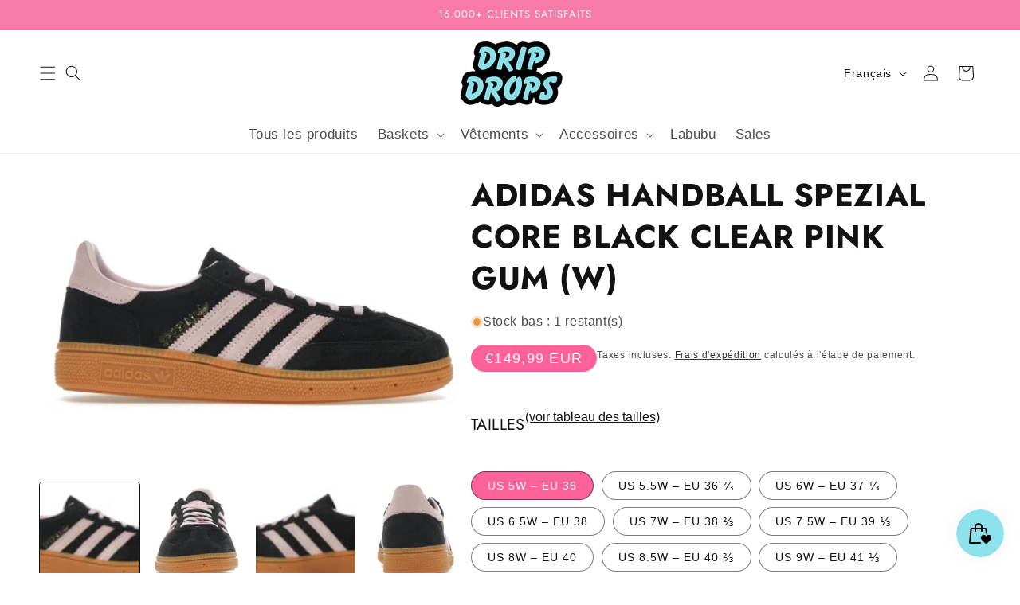

--- FILE ---
content_type: text/html; charset=utf-8
request_url: https://www.dripdrops.eu/fr-fr/products/adidas-handball-spezial-core-black-clear-pink-gum-w
body_size: 71030
content:
<!doctype html>
<html class="no-js" lang="fr">
  <head><!--Content in content_for_header -->
<!--LayoutHub-Embed--><link rel="stylesheet" href="https://fonts.googleapis.com/css?family=Poppins:100,200,300,400,500,600,700,800,900" /><link rel="stylesheet" type="text/css" href="[data-uri]" media="all">
<!--LH--><!--/LayoutHub-Embed--><link href="//www.dripdrops.eu/cdn/shop/t/45/assets/sq-app.min.css?v=72680715935415953941739367250" rel="stylesheet" type="text/css" media="all" />

<script type="module" src="//www.dripdrops.eu/cdn/shop/t/45/assets/sq-app.min.js?v=139397064357345582521739367250" async></script>
    <meta charset="utf-8">
    <meta http-equiv="X-UA-Compatible" content="IE=edge">
    <meta name="viewport" content="width=device-width,initial-scale=1">
    <meta name="theme-color" content="">
    <link rel="canonical" href="https://www.dripdrops.eu/fr-fr/products/adidas-handball-spezial-core-black-clear-pink-gum-w"><link rel="icon" type="image/png" href="//www.dripdrops.eu/cdn/shop/files/Official_logo_favicom.png?crop=center&height=32&v=1617462214&width=32"><link rel="preconnect" href="https://fonts.shopifycdn.com" crossorigin><title>
      ADIDAS HANDBALL SPEZIAL CORE BLACK CLEAR PINK GUM (W)
 &ndash; DRIP DROPS</title>

    
      <meta name="description" content="Introducing the Adidas Handball Spezial Core Black Clear Pink Gum (W) sneakers - a chic and versatile addition to your footwear collection. With a sleek core black upper accented by clear pink details and a gum sole, these kicks effortlessly elevate your style. Designed for comfort and durability, they offer a snug fit">
    

    

<meta property="og:site_name" content="DRIP DROPS">
<meta property="og:url" content="https://www.dripdrops.eu/fr-fr/products/adidas-handball-spezial-core-black-clear-pink-gum-w">
<meta property="og:title" content="ADIDAS HANDBALL SPEZIAL CORE BLACK CLEAR PINK GUM (W)">
<meta property="og:type" content="product">
<meta property="og:description" content="Introducing the Adidas Handball Spezial Core Black Clear Pink Gum (W) sneakers - a chic and versatile addition to your footwear collection. With a sleek core black upper accented by clear pink details and a gum sole, these kicks effortlessly elevate your style. Designed for comfort and durability, they offer a snug fit"><meta property="og:image" content="http://www.dripdrops.eu/cdn/shop/files/Screenshot2024-04-10at17.05.50.png?v=1712761621">
  <meta property="og:image:secure_url" content="https://www.dripdrops.eu/cdn/shop/files/Screenshot2024-04-10at17.05.50.png?v=1712761621">
  <meta property="og:image:width" content="1060">
  <meta property="og:image:height" content="460"><meta property="og:price:amount" content="149,99">
  <meta property="og:price:currency" content="EUR"><meta name="twitter:site" content="@https://digiiitall.com/en/home"><meta name="twitter:card" content="summary_large_image">
<meta name="twitter:title" content="ADIDAS HANDBALL SPEZIAL CORE BLACK CLEAR PINK GUM (W)">
<meta name="twitter:description" content="Introducing the Adidas Handball Spezial Core Black Clear Pink Gum (W) sneakers - a chic and versatile addition to your footwear collection. With a sleek core black upper accented by clear pink details and a gum sole, these kicks effortlessly elevate your style. Designed for comfort and durability, they offer a snug fit">


    <script src="//www.dripdrops.eu/cdn/shop/t/45/assets/constants.js?v=58251544750838685771739367250" defer="defer"></script>
    <script src="//www.dripdrops.eu/cdn/shop/t/45/assets/pubsub.js?v=158357773527763999511739367250" defer="defer"></script>
    <script src="//www.dripdrops.eu/cdn/shop/t/45/assets/global.js?v=116636073266426084861739367250" defer="defer"></script><script src="//www.dripdrops.eu/cdn/shop/t/45/assets/animations.js?v=88693664871331136111739367250" defer="defer"></script><script>window.performance && window.performance.mark && window.performance.mark('shopify.content_for_header.start');</script><meta name="google-site-verification" content="zM9yCLmin4PZrPp7hkVJlWg5TN48fXonnzEJp4QHVXQ">
<meta name="google-site-verification" content="N1Ji0Um635V5XSfnk3N7VYRXWYMMsqkhCsN5w80zoWg">
<meta name="google-site-verification" content="6E1HgqiGeltFUGK6rYqcBB8sE_h8rPXx86SG8c6oLeA">
<meta id="shopify-digital-wallet" name="shopify-digital-wallet" content="/33951678602/digital_wallets/dialog">
<meta name="shopify-checkout-api-token" content="69957e623e51572ff2b174527a0a2998">
<meta id="in-context-paypal-metadata" data-shop-id="33951678602" data-venmo-supported="false" data-environment="production" data-locale="fr_FR" data-paypal-v4="true" data-currency="EUR">
<link rel="alternate" hreflang="x-default" href="https://www.dripdrops.eu/products/adidas-handball-spezial-core-black-clear-pink-gum-w">
<link rel="alternate" hreflang="en" href="https://www.dripdrops.eu/products/adidas-handball-spezial-core-black-clear-pink-gum-w">
<link rel="alternate" hreflang="fr" href="https://www.dripdrops.eu/fr/products/adidas-handball-spezial-core-black-clear-pink-gum-w">
<link rel="alternate" hreflang="en-FR" href="https://www.dripdrops.eu/en-fr/products/adidas-handball-spezial-core-black-clear-pink-gum-w">
<link rel="alternate" hreflang="fr-FR" href="https://www.dripdrops.eu/fr-fr/products/adidas-handball-spezial-core-black-clear-pink-gum-w">
<link rel="alternate" type="application/json+oembed" href="https://www.dripdrops.eu/fr-fr/products/adidas-handball-spezial-core-black-clear-pink-gum-w.oembed">
<script async="async" src="/checkouts/internal/preloads.js?locale=fr-FR"></script>
<script id="shopify-features" type="application/json">{"accessToken":"69957e623e51572ff2b174527a0a2998","betas":["rich-media-storefront-analytics"],"domain":"www.dripdrops.eu","predictiveSearch":true,"shopId":33951678602,"locale":"fr"}</script>
<script>var Shopify = Shopify || {};
Shopify.shop = "dripdropsbe.myshopify.com";
Shopify.locale = "fr";
Shopify.currency = {"active":"EUR","rate":"1.0"};
Shopify.country = "FR";
Shopify.theme = {"name":"Drip Drops 2025 - clothing brand logos","id":170905370953,"schema_name":"Spotlight","schema_version":"12.0.0","theme_store_id":1891,"role":"main"};
Shopify.theme.handle = "null";
Shopify.theme.style = {"id":null,"handle":null};
Shopify.cdnHost = "www.dripdrops.eu/cdn";
Shopify.routes = Shopify.routes || {};
Shopify.routes.root = "/fr-fr/";</script>
<script type="module">!function(o){(o.Shopify=o.Shopify||{}).modules=!0}(window);</script>
<script>!function(o){function n(){var o=[];function n(){o.push(Array.prototype.slice.apply(arguments))}return n.q=o,n}var t=o.Shopify=o.Shopify||{};t.loadFeatures=n(),t.autoloadFeatures=n()}(window);</script>
<script id="shop-js-analytics" type="application/json">{"pageType":"product"}</script>
<script defer="defer" async type="module" src="//www.dripdrops.eu/cdn/shopifycloud/shop-js/modules/v2/client.init-shop-cart-sync_BcDpqI9l.fr.esm.js"></script>
<script defer="defer" async type="module" src="//www.dripdrops.eu/cdn/shopifycloud/shop-js/modules/v2/chunk.common_a1Rf5Dlz.esm.js"></script>
<script defer="defer" async type="module" src="//www.dripdrops.eu/cdn/shopifycloud/shop-js/modules/v2/chunk.modal_Djra7sW9.esm.js"></script>
<script type="module">
  await import("//www.dripdrops.eu/cdn/shopifycloud/shop-js/modules/v2/client.init-shop-cart-sync_BcDpqI9l.fr.esm.js");
await import("//www.dripdrops.eu/cdn/shopifycloud/shop-js/modules/v2/chunk.common_a1Rf5Dlz.esm.js");
await import("//www.dripdrops.eu/cdn/shopifycloud/shop-js/modules/v2/chunk.modal_Djra7sW9.esm.js");

  window.Shopify.SignInWithShop?.initShopCartSync?.({"fedCMEnabled":true,"windoidEnabled":true});

</script>
<script>(function() {
  var isLoaded = false;
  function asyncLoad() {
    if (isLoaded) return;
    isLoaded = true;
    var urls = ["https:\/\/instafeed.nfcube.com\/cdn\/9347226b2d297c51b5d447ab9e8fcea1.js?shop=dripdropsbe.myshopify.com","https:\/\/app.layouthub.com\/shopify\/layouthub.js?shop=dripdropsbe.myshopify.com","https:\/\/alpha.helixo.co\/scripts\/sdk.min.js?shop=dripdropsbe.myshopify.com","https:\/\/rec.autocommerce.io\/recommender_javascript?shop=dripdropsbe.myshopify.com","https:\/\/cdn.shopify.com\/s\/files\/1\/0339\/5167\/8602\/t\/30\/assets\/booster_eu_cookie_33951678602.js?v=1645307627\u0026shop=dripdropsbe.myshopify.com","\/\/www.powr.io\/powr.js?powr-token=dripdropsbe.myshopify.com\u0026external-type=shopify\u0026shop=dripdropsbe.myshopify.com","\/\/www.powr.io\/powr.js?powr-token=dripdropsbe.myshopify.com\u0026external-type=shopify\u0026shop=dripdropsbe.myshopify.com"];
    for (var i = 0; i < urls.length; i++) {
      var s = document.createElement('script');
      s.type = 'text/javascript';
      s.async = true;
      s.src = urls[i];
      var x = document.getElementsByTagName('script')[0];
      x.parentNode.insertBefore(s, x);
    }
  };
  if(window.attachEvent) {
    window.attachEvent('onload', asyncLoad);
  } else {
    window.addEventListener('load', asyncLoad, false);
  }
})();</script>
<script id="__st">var __st={"a":33951678602,"offset":3600,"reqid":"d5c56b41-489e-4751-836e-6d0f526a2c42-1769248603","pageurl":"www.dripdrops.eu\/fr-fr\/products\/adidas-handball-spezial-core-black-clear-pink-gum-w","u":"37cd5f926121","p":"product","rtyp":"product","rid":8992420987209};</script>
<script>window.ShopifyPaypalV4VisibilityTracking = true;</script>
<script id="captcha-bootstrap">!function(){'use strict';const t='contact',e='account',n='new_comment',o=[[t,t],['blogs',n],['comments',n],[t,'customer']],c=[[e,'customer_login'],[e,'guest_login'],[e,'recover_customer_password'],[e,'create_customer']],r=t=>t.map((([t,e])=>`form[action*='/${t}']:not([data-nocaptcha='true']) input[name='form_type'][value='${e}']`)).join(','),a=t=>()=>t?[...document.querySelectorAll(t)].map((t=>t.form)):[];function s(){const t=[...o],e=r(t);return a(e)}const i='password',u='form_key',d=['recaptcha-v3-token','g-recaptcha-response','h-captcha-response',i],f=()=>{try{return window.sessionStorage}catch{return}},m='__shopify_v',_=t=>t.elements[u];function p(t,e,n=!1){try{const o=window.sessionStorage,c=JSON.parse(o.getItem(e)),{data:r}=function(t){const{data:e,action:n}=t;return t[m]||n?{data:e,action:n}:{data:t,action:n}}(c);for(const[e,n]of Object.entries(r))t.elements[e]&&(t.elements[e].value=n);n&&o.removeItem(e)}catch(o){console.error('form repopulation failed',{error:o})}}const l='form_type',E='cptcha';function T(t){t.dataset[E]=!0}const w=window,h=w.document,L='Shopify',v='ce_forms',y='captcha';let A=!1;((t,e)=>{const n=(g='f06e6c50-85a8-45c8-87d0-21a2b65856fe',I='https://cdn.shopify.com/shopifycloud/storefront-forms-hcaptcha/ce_storefront_forms_captcha_hcaptcha.v1.5.2.iife.js',D={infoText:'Protégé par hCaptcha',privacyText:'Confidentialité',termsText:'Conditions'},(t,e,n)=>{const o=w[L][v],c=o.bindForm;if(c)return c(t,g,e,D).then(n);var r;o.q.push([[t,g,e,D],n]),r=I,A||(h.body.append(Object.assign(h.createElement('script'),{id:'captcha-provider',async:!0,src:r})),A=!0)});var g,I,D;w[L]=w[L]||{},w[L][v]=w[L][v]||{},w[L][v].q=[],w[L][y]=w[L][y]||{},w[L][y].protect=function(t,e){n(t,void 0,e),T(t)},Object.freeze(w[L][y]),function(t,e,n,w,h,L){const[v,y,A,g]=function(t,e,n){const i=e?o:[],u=t?c:[],d=[...i,...u],f=r(d),m=r(i),_=r(d.filter((([t,e])=>n.includes(e))));return[a(f),a(m),a(_),s()]}(w,h,L),I=t=>{const e=t.target;return e instanceof HTMLFormElement?e:e&&e.form},D=t=>v().includes(t);t.addEventListener('submit',(t=>{const e=I(t);if(!e)return;const n=D(e)&&!e.dataset.hcaptchaBound&&!e.dataset.recaptchaBound,o=_(e),c=g().includes(e)&&(!o||!o.value);(n||c)&&t.preventDefault(),c&&!n&&(function(t){try{if(!f())return;!function(t){const e=f();if(!e)return;const n=_(t);if(!n)return;const o=n.value;o&&e.removeItem(o)}(t);const e=Array.from(Array(32),(()=>Math.random().toString(36)[2])).join('');!function(t,e){_(t)||t.append(Object.assign(document.createElement('input'),{type:'hidden',name:u})),t.elements[u].value=e}(t,e),function(t,e){const n=f();if(!n)return;const o=[...t.querySelectorAll(`input[type='${i}']`)].map((({name:t})=>t)),c=[...d,...o],r={};for(const[a,s]of new FormData(t).entries())c.includes(a)||(r[a]=s);n.setItem(e,JSON.stringify({[m]:1,action:t.action,data:r}))}(t,e)}catch(e){console.error('failed to persist form',e)}}(e),e.submit())}));const S=(t,e)=>{t&&!t.dataset[E]&&(n(t,e.some((e=>e===t))),T(t))};for(const o of['focusin','change'])t.addEventListener(o,(t=>{const e=I(t);D(e)&&S(e,y())}));const B=e.get('form_key'),M=e.get(l),P=B&&M;t.addEventListener('DOMContentLoaded',(()=>{const t=y();if(P)for(const e of t)e.elements[l].value===M&&p(e,B);[...new Set([...A(),...v().filter((t=>'true'===t.dataset.shopifyCaptcha))])].forEach((e=>S(e,t)))}))}(h,new URLSearchParams(w.location.search),n,t,e,['guest_login'])})(!0,!0)}();</script>
<script integrity="sha256-4kQ18oKyAcykRKYeNunJcIwy7WH5gtpwJnB7kiuLZ1E=" data-source-attribution="shopify.loadfeatures" defer="defer" src="//www.dripdrops.eu/cdn/shopifycloud/storefront/assets/storefront/load_feature-a0a9edcb.js" crossorigin="anonymous"></script>
<script data-source-attribution="shopify.dynamic_checkout.dynamic.init">var Shopify=Shopify||{};Shopify.PaymentButton=Shopify.PaymentButton||{isStorefrontPortableWallets:!0,init:function(){window.Shopify.PaymentButton.init=function(){};var t=document.createElement("script");t.src="https://www.dripdrops.eu/cdn/shopifycloud/portable-wallets/latest/portable-wallets.fr.js",t.type="module",document.head.appendChild(t)}};
</script>
<script data-source-attribution="shopify.dynamic_checkout.buyer_consent">
  function portableWalletsHideBuyerConsent(e){var t=document.getElementById("shopify-buyer-consent"),n=document.getElementById("shopify-subscription-policy-button");t&&n&&(t.classList.add("hidden"),t.setAttribute("aria-hidden","true"),n.removeEventListener("click",e))}function portableWalletsShowBuyerConsent(e){var t=document.getElementById("shopify-buyer-consent"),n=document.getElementById("shopify-subscription-policy-button");t&&n&&(t.classList.remove("hidden"),t.removeAttribute("aria-hidden"),n.addEventListener("click",e))}window.Shopify?.PaymentButton&&(window.Shopify.PaymentButton.hideBuyerConsent=portableWalletsHideBuyerConsent,window.Shopify.PaymentButton.showBuyerConsent=portableWalletsShowBuyerConsent);
</script>
<script>
  function portableWalletsCleanup(e){e&&e.src&&console.error("Failed to load portable wallets script "+e.src);var t=document.querySelectorAll("shopify-accelerated-checkout .shopify-payment-button__skeleton, shopify-accelerated-checkout-cart .wallet-cart-button__skeleton"),e=document.getElementById("shopify-buyer-consent");for(let e=0;e<t.length;e++)t[e].remove();e&&e.remove()}function portableWalletsNotLoadedAsModule(e){e instanceof ErrorEvent&&"string"==typeof e.message&&e.message.includes("import.meta")&&"string"==typeof e.filename&&e.filename.includes("portable-wallets")&&(window.removeEventListener("error",portableWalletsNotLoadedAsModule),window.Shopify.PaymentButton.failedToLoad=e,"loading"===document.readyState?document.addEventListener("DOMContentLoaded",window.Shopify.PaymentButton.init):window.Shopify.PaymentButton.init())}window.addEventListener("error",portableWalletsNotLoadedAsModule);
</script>

<script type="module" src="https://www.dripdrops.eu/cdn/shopifycloud/portable-wallets/latest/portable-wallets.fr.js" onError="portableWalletsCleanup(this)" crossorigin="anonymous"></script>
<script nomodule>
  document.addEventListener("DOMContentLoaded", portableWalletsCleanup);
</script>

<link id="shopify-accelerated-checkout-styles" rel="stylesheet" media="screen" href="https://www.dripdrops.eu/cdn/shopifycloud/portable-wallets/latest/accelerated-checkout-backwards-compat.css" crossorigin="anonymous">
<style id="shopify-accelerated-checkout-cart">
        #shopify-buyer-consent {
  margin-top: 1em;
  display: inline-block;
  width: 100%;
}

#shopify-buyer-consent.hidden {
  display: none;
}

#shopify-subscription-policy-button {
  background: none;
  border: none;
  padding: 0;
  text-decoration: underline;
  font-size: inherit;
  cursor: pointer;
}

#shopify-subscription-policy-button::before {
  box-shadow: none;
}

      </style>
<script id="sections-script" data-sections="header,footer" defer="defer" src="//www.dripdrops.eu/cdn/shop/t/45/compiled_assets/scripts.js?v=15397"></script>
<script>window.performance && window.performance.mark && window.performance.mark('shopify.content_for_header.end');</script>


    <style data-shopify>
      @font-face {
  font-family: Jost;
  font-weight: 400;
  font-style: normal;
  font-display: swap;
  src: url("//www.dripdrops.eu/cdn/fonts/jost/jost_n4.d47a1b6347ce4a4c9f437608011273009d91f2b7.woff2") format("woff2"),
       url("//www.dripdrops.eu/cdn/fonts/jost/jost_n4.791c46290e672b3f85c3d1c651ef2efa3819eadd.woff") format("woff");
}

      @font-face {
  font-family: Jost;
  font-weight: 700;
  font-style: normal;
  font-display: swap;
  src: url("//www.dripdrops.eu/cdn/fonts/jost/jost_n7.921dc18c13fa0b0c94c5e2517ffe06139c3615a3.woff2") format("woff2"),
       url("//www.dripdrops.eu/cdn/fonts/jost/jost_n7.cbfc16c98c1e195f46c536e775e4e959c5f2f22b.woff") format("woff");
}

      @font-face {
  font-family: Jost;
  font-weight: 400;
  font-style: italic;
  font-display: swap;
  src: url("//www.dripdrops.eu/cdn/fonts/jost/jost_i4.b690098389649750ada222b9763d55796c5283a5.woff2") format("woff2"),
       url("//www.dripdrops.eu/cdn/fonts/jost/jost_i4.fd766415a47e50b9e391ae7ec04e2ae25e7e28b0.woff") format("woff");
}

      @font-face {
  font-family: Jost;
  font-weight: 700;
  font-style: italic;
  font-display: swap;
  src: url("//www.dripdrops.eu/cdn/fonts/jost/jost_i7.d8201b854e41e19d7ed9b1a31fe4fe71deea6d3f.woff2") format("woff2"),
       url("//www.dripdrops.eu/cdn/fonts/jost/jost_i7.eae515c34e26b6c853efddc3fc0c552e0de63757.woff") format("woff");
}

      @font-face {
  font-family: Jost;
  font-weight: 400;
  font-style: normal;
  font-display: swap;
  src: url("//www.dripdrops.eu/cdn/fonts/jost/jost_n4.d47a1b6347ce4a4c9f437608011273009d91f2b7.woff2") format("woff2"),
       url("//www.dripdrops.eu/cdn/fonts/jost/jost_n4.791c46290e672b3f85c3d1c651ef2efa3819eadd.woff") format("woff");
}


      
        :root,
        .color-background-1 {
          --color-background: 255,255,255;
        
          --gradient-background: #ffffff;
        

        

        --color-foreground: 18,18,18;
        --color-background-contrast: 191,191,191;
        --color-shadow: 18,18,18;
        --color-button: 143,223,233;
        --color-button-text: 18,18,18;
        --color-secondary-button: 255,255,255;
        --color-secondary-button-text: 18,18,18;
        --color-link: 18,18,18;
        --color-badge-foreground: 18,18,18;
        --color-badge-background: 255,255,255;
        --color-badge-border: 18,18,18;
        --payment-terms-background-color: rgb(255 255 255);
      }
      
        
        .color-background-2 {
          --color-background: 248,122,169;
        
          --gradient-background: #f87aa9;
        

        

        --color-foreground: 255,255,255;
        --color-background-contrast: 230,12,94;
        --color-shadow: 18,18,18;
        --color-button: 18,18,18;
        --color-button-text: 243,243,243;
        --color-secondary-button: 248,122,169;
        --color-secondary-button-text: 18,18,18;
        --color-link: 18,18,18;
        --color-badge-foreground: 255,255,255;
        --color-badge-background: 248,122,169;
        --color-badge-border: 255,255,255;
        --payment-terms-background-color: rgb(248 122 169);
      }
      
        
        .color-inverse {
          --color-background: 255,255,255;
        
          --gradient-background: linear-gradient(0deg, rgba(255, 255, 255, 1), rgba(255, 255, 255, 1) 100%);
        

        

        --color-foreground: 18,18,18;
        --color-background-contrast: 191,191,191;
        --color-shadow: 18,18,18;
        --color-button: 248,122,169;
        --color-button-text: 18,18,18;
        --color-secondary-button: 255,255,255;
        --color-secondary-button-text: 143,223,233;
        --color-link: 143,223,233;
        --color-badge-foreground: 18,18,18;
        --color-badge-background: 255,255,255;
        --color-badge-border: 18,18,18;
        --payment-terms-background-color: rgb(255 255 255);
      }
      
        
        .color-accent-1 {
          --color-background: 143,223,233;
        
          --gradient-background: linear-gradient(351deg, rgba(143, 223, 233, 1) 7%, rgba(248, 122, 169, 1) 94%);
        

        

        --color-foreground: 255,255,255;
        --color-background-contrast: 41,189,208;
        --color-shadow: 18,18,18;
        --color-button: 255,255,255;
        --color-button-text: 18,18,18;
        --color-secondary-button: 143,223,233;
        --color-secondary-button-text: 255,255,255;
        --color-link: 255,255,255;
        --color-badge-foreground: 255,255,255;
        --color-badge-background: 143,223,233;
        --color-badge-border: 255,255,255;
        --payment-terms-background-color: rgb(143 223 233);
      }
      
        
        .color-accent-2 {
          --color-background: 143,223,233;
        
          --gradient-background: #8fdfe9;
        

        

        --color-foreground: 255,255,255;
        --color-background-contrast: 41,189,208;
        --color-shadow: 18,18,18;
        --color-button: 255,255,255;
        --color-button-text: 185,0,0;
        --color-secondary-button: 143,223,233;
        --color-secondary-button-text: 255,255,255;
        --color-link: 255,255,255;
        --color-badge-foreground: 255,255,255;
        --color-badge-background: 143,223,233;
        --color-badge-border: 255,255,255;
        --payment-terms-background-color: rgb(143 223 233);
      }
      

      body, .color-background-1, .color-background-2, .color-inverse, .color-accent-1, .color-accent-2 {
        color: rgba(var(--color-foreground), 0.75);
        background-color: rgb(var(--color-background));
      }

      :root {
        --font-body-family: Jost, sans-serif;
        --font-body-style: normal;
        --font-body-weight: 400;
        --font-body-weight-bold: 700;

        --font-heading-family: Jost, sans-serif;
        --font-heading-style: normal;
        --font-heading-weight: 400;

        --font-body-scale: 1.0;
        --font-heading-scale: 1.0;

        --media-padding: px;
        --media-border-opacity: 0.0;
        --media-border-width: 0px;
        --media-radius: 4px;
        --media-shadow-opacity: 0.0;
        --media-shadow-horizontal-offset: 0px;
        --media-shadow-vertical-offset: 4px;
        --media-shadow-blur-radius: 5px;
        --media-shadow-visible: 0;

        --page-width: 160rem;
        --page-width-margin: 0rem;

        --product-card-image-padding: 0.0rem;
        --product-card-corner-radius: 1.6rem;
        --product-card-text-alignment: left;
        --product-card-border-width: 0.0rem;
        --product-card-border-opacity: 0.1;
        --product-card-shadow-opacity: 0.0;
        --product-card-shadow-visible: 0;
        --product-card-shadow-horizontal-offset: 0.0rem;
        --product-card-shadow-vertical-offset: 0.4rem;
        --product-card-shadow-blur-radius: 0.5rem;

        --collection-card-image-padding: 0.0rem;
        --collection-card-corner-radius: 1.6rem;
        --collection-card-text-alignment: left;
        --collection-card-border-width: 0.0rem;
        --collection-card-border-opacity: 0.1;
        --collection-card-shadow-opacity: 0.0;
        --collection-card-shadow-visible: 0;
        --collection-card-shadow-horizontal-offset: 0.0rem;
        --collection-card-shadow-vertical-offset: 0.4rem;
        --collection-card-shadow-blur-radius: 0.5rem;

        --blog-card-image-padding: 0.0rem;
        --blog-card-corner-radius: 1.6rem;
        --blog-card-text-alignment: left;
        --blog-card-border-width: 0.0rem;
        --blog-card-border-opacity: 0.1;
        --blog-card-shadow-opacity: 0.0;
        --blog-card-shadow-visible: 0;
        --blog-card-shadow-horizontal-offset: 0.0rem;
        --blog-card-shadow-vertical-offset: 0.4rem;
        --blog-card-shadow-blur-radius: 0.5rem;

        --badge-corner-radius: 0.4rem;

        --popup-border-width: 1px;
        --popup-border-opacity: 1.0;
        --popup-corner-radius: 4px;
        --popup-shadow-opacity: 0.0;
        --popup-shadow-horizontal-offset: 0px;
        --popup-shadow-vertical-offset: 4px;
        --popup-shadow-blur-radius: 5px;

        --drawer-border-width: 1px;
        --drawer-border-opacity: 0.1;
        --drawer-shadow-opacity: 0.0;
        --drawer-shadow-horizontal-offset: 0px;
        --drawer-shadow-vertical-offset: 4px;
        --drawer-shadow-blur-radius: 5px;

        --spacing-sections-desktop: 0px;
        --spacing-sections-mobile: 0px;

        --grid-desktop-vertical-spacing: 16px;
        --grid-desktop-horizontal-spacing: 16px;
        --grid-mobile-vertical-spacing: 8px;
        --grid-mobile-horizontal-spacing: 8px;

        --text-boxes-border-opacity: 0.1;
        --text-boxes-border-width: 0px;
        --text-boxes-radius: 0px;
        --text-boxes-shadow-opacity: 1.0;
        --text-boxes-shadow-visible: 1;
        --text-boxes-shadow-horizontal-offset: 0px;
        --text-boxes-shadow-vertical-offset: 4px;
        --text-boxes-shadow-blur-radius: 5px;

        --buttons-radius: 4px;
        --buttons-radius-outset: 5px;
        --buttons-border-width: 1px;
        --buttons-border-opacity: 1.0;
        --buttons-shadow-opacity: 0.0;
        --buttons-shadow-visible: 0;
        --buttons-shadow-horizontal-offset: 0px;
        --buttons-shadow-vertical-offset: 4px;
        --buttons-shadow-blur-radius: 5px;
        --buttons-border-offset: 0.3px;

        --inputs-radius: 4px;
        --inputs-border-width: 1px;
        --inputs-border-opacity: 1.0;
        --inputs-shadow-opacity: 0.0;
        --inputs-shadow-horizontal-offset: 0px;
        --inputs-margin-offset: 0px;
        --inputs-shadow-vertical-offset: 0px;
        --inputs-shadow-blur-radius: 5px;
        --inputs-radius-outset: 5px;

        --variant-pills-radius: 40px;
        --variant-pills-border-width: 1px;
        --variant-pills-border-opacity: 0.55;
        --variant-pills-shadow-opacity: 0.0;
        --variant-pills-shadow-horizontal-offset: 0px;
        --variant-pills-shadow-vertical-offset: 4px;
        --variant-pills-shadow-blur-radius: 5px;
      }

      *,
      *::before,
      *::after {
        box-sizing: inherit;
      }

      html {
        box-sizing: border-box;
        font-size: calc(var(--font-body-scale) * 62.5%);
        height: 100%;
      }

      body {
        display: grid;
        grid-template-rows: auto auto 1fr auto;
        grid-template-columns: 100%;
        min-height: 100%;
        margin: 0;
        font-size: 1.5rem;
        letter-spacing: 0.06rem;
        line-height: calc(1 + 0.8 / var(--font-body-scale));
        font-family: var(--font-body-family);
        font-style: var(--font-body-style);
        font-weight: var(--font-body-weight);
      }

      @media screen and (min-width: 750px) {
        body {
          font-size: 1.6rem;
        }
      }
    </style>

    <link href="//www.dripdrops.eu/cdn/shop/t/45/assets/base.css?v=100650484825097640611739367250" rel="stylesheet" type="text/css" media="all" />
<link rel="preload" as="font" href="//www.dripdrops.eu/cdn/fonts/jost/jost_n4.d47a1b6347ce4a4c9f437608011273009d91f2b7.woff2" type="font/woff2" crossorigin><link rel="preload" as="font" href="//www.dripdrops.eu/cdn/fonts/jost/jost_n4.d47a1b6347ce4a4c9f437608011273009d91f2b7.woff2" type="font/woff2" crossorigin><link href="//www.dripdrops.eu/cdn/shop/t/45/assets/component-localization-form.css?v=65060153573063115331739367250" rel="stylesheet" type="text/css" media="all" />
      <script src="//www.dripdrops.eu/cdn/shop/t/45/assets/localization-form.js?v=161644695336821385561739367250" defer="defer"></script><link
        rel="stylesheet"
        href="//www.dripdrops.eu/cdn/shop/t/45/assets/component-predictive-search.css?v=72397839963613372991739367250"
        media="print"
        onload="this.media='all'"
      ><script>
      document.documentElement.className = document.documentElement.className.replace('no-js', 'js');
      if (Shopify.designMode) {
        document.documentElement.classList.add('shopify-design-mode');
      }
    </script>
    <link rel="preload" href="//www.dripdrops.eu/cdn/shop/t/45/assets/design-pack-styles.css?v=148504728953257082211739367250" as="style">
    <link href="//www.dripdrops.eu/cdn/shop/t/45/assets/design-pack-styles.css?v=148504728953257082211739367250" rel="stylesheet" type="text/css" media="all" />

    <!-- CSS for BODT -->

    <style>
        @media only screen and (max-width: 600px) {
        .adz-chat{
              bottom: 112px !important;
        }
      }
    </style>
    
  <script src="https://cdn.shopify.com/extensions/019be000-45e5-7dd5-bf55-19547a0e17ba/cartbite-76/assets/cartbite-embed.js" type="text/javascript" defer="defer"></script>
<script src="https://cdn.shopify.com/extensions/019bec76-bf04-75b3-9131-34827afe520d/smile-io-275/assets/smile-loader.js" type="text/javascript" defer="defer"></script>
<link href="https://monorail-edge.shopifysvc.com" rel="dns-prefetch">
<script>(function(){if ("sendBeacon" in navigator && "performance" in window) {try {var session_token_from_headers = performance.getEntriesByType('navigation')[0].serverTiming.find(x => x.name == '_s').description;} catch {var session_token_from_headers = undefined;}var session_cookie_matches = document.cookie.match(/_shopify_s=([^;]*)/);var session_token_from_cookie = session_cookie_matches && session_cookie_matches.length === 2 ? session_cookie_matches[1] : "";var session_token = session_token_from_headers || session_token_from_cookie || "";function handle_abandonment_event(e) {var entries = performance.getEntries().filter(function(entry) {return /monorail-edge.shopifysvc.com/.test(entry.name);});if (!window.abandonment_tracked && entries.length === 0) {window.abandonment_tracked = true;var currentMs = Date.now();var navigation_start = performance.timing.navigationStart;var payload = {shop_id: 33951678602,url: window.location.href,navigation_start,duration: currentMs - navigation_start,session_token,page_type: "product"};window.navigator.sendBeacon("https://monorail-edge.shopifysvc.com/v1/produce", JSON.stringify({schema_id: "online_store_buyer_site_abandonment/1.1",payload: payload,metadata: {event_created_at_ms: currentMs,event_sent_at_ms: currentMs}}));}}window.addEventListener('pagehide', handle_abandonment_event);}}());</script>
<script id="web-pixels-manager-setup">(function e(e,d,r,n,o){if(void 0===o&&(o={}),!Boolean(null===(a=null===(i=window.Shopify)||void 0===i?void 0:i.analytics)||void 0===a?void 0:a.replayQueue)){var i,a;window.Shopify=window.Shopify||{};var t=window.Shopify;t.analytics=t.analytics||{};var s=t.analytics;s.replayQueue=[],s.publish=function(e,d,r){return s.replayQueue.push([e,d,r]),!0};try{self.performance.mark("wpm:start")}catch(e){}var l=function(){var e={modern:/Edge?\/(1{2}[4-9]|1[2-9]\d|[2-9]\d{2}|\d{4,})\.\d+(\.\d+|)|Firefox\/(1{2}[4-9]|1[2-9]\d|[2-9]\d{2}|\d{4,})\.\d+(\.\d+|)|Chrom(ium|e)\/(9{2}|\d{3,})\.\d+(\.\d+|)|(Maci|X1{2}).+ Version\/(15\.\d+|(1[6-9]|[2-9]\d|\d{3,})\.\d+)([,.]\d+|)( \(\w+\)|)( Mobile\/\w+|) Safari\/|Chrome.+OPR\/(9{2}|\d{3,})\.\d+\.\d+|(CPU[ +]OS|iPhone[ +]OS|CPU[ +]iPhone|CPU IPhone OS|CPU iPad OS)[ +]+(15[._]\d+|(1[6-9]|[2-9]\d|\d{3,})[._]\d+)([._]\d+|)|Android:?[ /-](13[3-9]|1[4-9]\d|[2-9]\d{2}|\d{4,})(\.\d+|)(\.\d+|)|Android.+Firefox\/(13[5-9]|1[4-9]\d|[2-9]\d{2}|\d{4,})\.\d+(\.\d+|)|Android.+Chrom(ium|e)\/(13[3-9]|1[4-9]\d|[2-9]\d{2}|\d{4,})\.\d+(\.\d+|)|SamsungBrowser\/([2-9]\d|\d{3,})\.\d+/,legacy:/Edge?\/(1[6-9]|[2-9]\d|\d{3,})\.\d+(\.\d+|)|Firefox\/(5[4-9]|[6-9]\d|\d{3,})\.\d+(\.\d+|)|Chrom(ium|e)\/(5[1-9]|[6-9]\d|\d{3,})\.\d+(\.\d+|)([\d.]+$|.*Safari\/(?![\d.]+ Edge\/[\d.]+$))|(Maci|X1{2}).+ Version\/(10\.\d+|(1[1-9]|[2-9]\d|\d{3,})\.\d+)([,.]\d+|)( \(\w+\)|)( Mobile\/\w+|) Safari\/|Chrome.+OPR\/(3[89]|[4-9]\d|\d{3,})\.\d+\.\d+|(CPU[ +]OS|iPhone[ +]OS|CPU[ +]iPhone|CPU IPhone OS|CPU iPad OS)[ +]+(10[._]\d+|(1[1-9]|[2-9]\d|\d{3,})[._]\d+)([._]\d+|)|Android:?[ /-](13[3-9]|1[4-9]\d|[2-9]\d{2}|\d{4,})(\.\d+|)(\.\d+|)|Mobile Safari.+OPR\/([89]\d|\d{3,})\.\d+\.\d+|Android.+Firefox\/(13[5-9]|1[4-9]\d|[2-9]\d{2}|\d{4,})\.\d+(\.\d+|)|Android.+Chrom(ium|e)\/(13[3-9]|1[4-9]\d|[2-9]\d{2}|\d{4,})\.\d+(\.\d+|)|Android.+(UC? ?Browser|UCWEB|U3)[ /]?(15\.([5-9]|\d{2,})|(1[6-9]|[2-9]\d|\d{3,})\.\d+)\.\d+|SamsungBrowser\/(5\.\d+|([6-9]|\d{2,})\.\d+)|Android.+MQ{2}Browser\/(14(\.(9|\d{2,})|)|(1[5-9]|[2-9]\d|\d{3,})(\.\d+|))(\.\d+|)|K[Aa][Ii]OS\/(3\.\d+|([4-9]|\d{2,})\.\d+)(\.\d+|)/},d=e.modern,r=e.legacy,n=navigator.userAgent;return n.match(d)?"modern":n.match(r)?"legacy":"unknown"}(),u="modern"===l?"modern":"legacy",c=(null!=n?n:{modern:"",legacy:""})[u],f=function(e){return[e.baseUrl,"/wpm","/b",e.hashVersion,"modern"===e.buildTarget?"m":"l",".js"].join("")}({baseUrl:d,hashVersion:r,buildTarget:u}),m=function(e){var d=e.version,r=e.bundleTarget,n=e.surface,o=e.pageUrl,i=e.monorailEndpoint;return{emit:function(e){var a=e.status,t=e.errorMsg,s=(new Date).getTime(),l=JSON.stringify({metadata:{event_sent_at_ms:s},events:[{schema_id:"web_pixels_manager_load/3.1",payload:{version:d,bundle_target:r,page_url:o,status:a,surface:n,error_msg:t},metadata:{event_created_at_ms:s}}]});if(!i)return console&&console.warn&&console.warn("[Web Pixels Manager] No Monorail endpoint provided, skipping logging."),!1;try{return self.navigator.sendBeacon.bind(self.navigator)(i,l)}catch(e){}var u=new XMLHttpRequest;try{return u.open("POST",i,!0),u.setRequestHeader("Content-Type","text/plain"),u.send(l),!0}catch(e){return console&&console.warn&&console.warn("[Web Pixels Manager] Got an unhandled error while logging to Monorail."),!1}}}}({version:r,bundleTarget:l,surface:e.surface,pageUrl:self.location.href,monorailEndpoint:e.monorailEndpoint});try{o.browserTarget=l,function(e){var d=e.src,r=e.async,n=void 0===r||r,o=e.onload,i=e.onerror,a=e.sri,t=e.scriptDataAttributes,s=void 0===t?{}:t,l=document.createElement("script"),u=document.querySelector("head"),c=document.querySelector("body");if(l.async=n,l.src=d,a&&(l.integrity=a,l.crossOrigin="anonymous"),s)for(var f in s)if(Object.prototype.hasOwnProperty.call(s,f))try{l.dataset[f]=s[f]}catch(e){}if(o&&l.addEventListener("load",o),i&&l.addEventListener("error",i),u)u.appendChild(l);else{if(!c)throw new Error("Did not find a head or body element to append the script");c.appendChild(l)}}({src:f,async:!0,onload:function(){if(!function(){var e,d;return Boolean(null===(d=null===(e=window.Shopify)||void 0===e?void 0:e.analytics)||void 0===d?void 0:d.initialized)}()){var d=window.webPixelsManager.init(e)||void 0;if(d){var r=window.Shopify.analytics;r.replayQueue.forEach((function(e){var r=e[0],n=e[1],o=e[2];d.publishCustomEvent(r,n,o)})),r.replayQueue=[],r.publish=d.publishCustomEvent,r.visitor=d.visitor,r.initialized=!0}}},onerror:function(){return m.emit({status:"failed",errorMsg:"".concat(f," has failed to load")})},sri:function(e){var d=/^sha384-[A-Za-z0-9+/=]+$/;return"string"==typeof e&&d.test(e)}(c)?c:"",scriptDataAttributes:o}),m.emit({status:"loading"})}catch(e){m.emit({status:"failed",errorMsg:(null==e?void 0:e.message)||"Unknown error"})}}})({shopId: 33951678602,storefrontBaseUrl: "https://www.dripdrops.eu",extensionsBaseUrl: "https://extensions.shopifycdn.com/cdn/shopifycloud/web-pixels-manager",monorailEndpoint: "https://monorail-edge.shopifysvc.com/unstable/produce_batch",surface: "storefront-renderer",enabledBetaFlags: ["2dca8a86"],webPixelsConfigList: [{"id":"1270382921","configuration":"{\"accountID\":\"33951678602\"}","eventPayloadVersion":"v1","runtimeContext":"STRICT","scriptVersion":"3c72ff377e9d92ad2f15992c3c493e7f","type":"APP","apiClientId":5263155,"privacyPurposes":[],"dataSharingAdjustments":{"protectedCustomerApprovalScopes":["read_customer_address","read_customer_email","read_customer_name","read_customer_personal_data","read_customer_phone"]}},{"id":"1057161545","configuration":"{\"config\":\"{\\\"pixel_id\\\":\\\"GT-5R7RVCJ\\\",\\\"target_country\\\":\\\"BE\\\",\\\"gtag_events\\\":[{\\\"type\\\":\\\"purchase\\\",\\\"action_label\\\":\\\"MC-R4MB7GMT4D\\\"},{\\\"type\\\":\\\"page_view\\\",\\\"action_label\\\":\\\"MC-R4MB7GMT4D\\\"},{\\\"type\\\":\\\"view_item\\\",\\\"action_label\\\":\\\"MC-R4MB7GMT4D\\\"}],\\\"enable_monitoring_mode\\\":false}\"}","eventPayloadVersion":"v1","runtimeContext":"OPEN","scriptVersion":"b2a88bafab3e21179ed38636efcd8a93","type":"APP","apiClientId":1780363,"privacyPurposes":[],"dataSharingAdjustments":{"protectedCustomerApprovalScopes":["read_customer_address","read_customer_email","read_customer_name","read_customer_personal_data","read_customer_phone"]}},{"id":"326861129","configuration":"{\"pixel_id\":\"768623677404879\",\"pixel_type\":\"facebook_pixel\",\"metaapp_system_user_token\":\"-\"}","eventPayloadVersion":"v1","runtimeContext":"OPEN","scriptVersion":"ca16bc87fe92b6042fbaa3acc2fbdaa6","type":"APP","apiClientId":2329312,"privacyPurposes":["ANALYTICS","MARKETING","SALE_OF_DATA"],"dataSharingAdjustments":{"protectedCustomerApprovalScopes":["read_customer_address","read_customer_email","read_customer_name","read_customer_personal_data","read_customer_phone"]}},{"id":"195035465","eventPayloadVersion":"v1","runtimeContext":"LAX","scriptVersion":"1","type":"CUSTOM","privacyPurposes":["ANALYTICS"],"name":"Google Analytics tag (migrated)"},{"id":"shopify-app-pixel","configuration":"{}","eventPayloadVersion":"v1","runtimeContext":"STRICT","scriptVersion":"0450","apiClientId":"shopify-pixel","type":"APP","privacyPurposes":["ANALYTICS","MARKETING"]},{"id":"shopify-custom-pixel","eventPayloadVersion":"v1","runtimeContext":"LAX","scriptVersion":"0450","apiClientId":"shopify-pixel","type":"CUSTOM","privacyPurposes":["ANALYTICS","MARKETING"]}],isMerchantRequest: false,initData: {"shop":{"name":"DRIP DROPS","paymentSettings":{"currencyCode":"EUR"},"myshopifyDomain":"dripdropsbe.myshopify.com","countryCode":"BE","storefrontUrl":"https:\/\/www.dripdrops.eu\/fr-fr"},"customer":null,"cart":null,"checkout":null,"productVariants":[{"price":{"amount":149.99,"currencyCode":"EUR"},"product":{"title":"ADIDAS HANDBALL SPEZIAL CORE BLACK CLEAR PINK GUM (W)","vendor":"ADIDAS","id":"8992420987209","untranslatedTitle":"ADIDAS HANDBALL SPEZIAL CORE BLACK CLEAR PINK GUM (W)","url":"\/fr-fr\/products\/adidas-handball-spezial-core-black-clear-pink-gum-w","type":"SHOES"},"id":"49815736615241","image":{"src":"\/\/www.dripdrops.eu\/cdn\/shop\/files\/Screenshot2024-04-10at17.05.50.png?v=1712761621"},"sku":"IF8913","title":"US 5W – EU 36","untranslatedTitle":"US 5W – EU 36"},{"price":{"amount":149.99,"currencyCode":"EUR"},"product":{"title":"ADIDAS HANDBALL SPEZIAL CORE BLACK CLEAR PINK GUM (W)","vendor":"ADIDAS","id":"8992420987209","untranslatedTitle":"ADIDAS HANDBALL SPEZIAL CORE BLACK CLEAR PINK GUM (W)","url":"\/fr-fr\/products\/adidas-handball-spezial-core-black-clear-pink-gum-w","type":"SHOES"},"id":"49815736648009","image":{"src":"\/\/www.dripdrops.eu\/cdn\/shop\/files\/Screenshot2024-04-10at17.05.50.png?v=1712761621"},"sku":"IF8913","title":"US 5.5W – EU 36 ⅔","untranslatedTitle":"US 5.5W – EU 36 ⅔"},{"price":{"amount":149.99,"currencyCode":"EUR"},"product":{"title":"ADIDAS HANDBALL SPEZIAL CORE BLACK CLEAR PINK GUM (W)","vendor":"ADIDAS","id":"8992420987209","untranslatedTitle":"ADIDAS HANDBALL SPEZIAL CORE BLACK CLEAR PINK GUM (W)","url":"\/fr-fr\/products\/adidas-handball-spezial-core-black-clear-pink-gum-w","type":"SHOES"},"id":"49815736680777","image":{"src":"\/\/www.dripdrops.eu\/cdn\/shop\/files\/Screenshot2024-04-10at17.05.50.png?v=1712761621"},"sku":"IF8913","title":"US 6W – EU 37 ⅓","untranslatedTitle":"US 6W – EU 37 ⅓"},{"price":{"amount":149.99,"currencyCode":"EUR"},"product":{"title":"ADIDAS HANDBALL SPEZIAL CORE BLACK CLEAR PINK GUM (W)","vendor":"ADIDAS","id":"8992420987209","untranslatedTitle":"ADIDAS HANDBALL SPEZIAL CORE BLACK CLEAR PINK GUM (W)","url":"\/fr-fr\/products\/adidas-handball-spezial-core-black-clear-pink-gum-w","type":"SHOES"},"id":"49815736713545","image":{"src":"\/\/www.dripdrops.eu\/cdn\/shop\/files\/Screenshot2024-04-10at17.05.50.png?v=1712761621"},"sku":"IF8913","title":"US 6.5W – EU 38","untranslatedTitle":"US 6.5W – EU 38"},{"price":{"amount":149.99,"currencyCode":"EUR"},"product":{"title":"ADIDAS HANDBALL SPEZIAL CORE BLACK CLEAR PINK GUM (W)","vendor":"ADIDAS","id":"8992420987209","untranslatedTitle":"ADIDAS HANDBALL SPEZIAL CORE BLACK CLEAR PINK GUM (W)","url":"\/fr-fr\/products\/adidas-handball-spezial-core-black-clear-pink-gum-w","type":"SHOES"},"id":"49815736746313","image":{"src":"\/\/www.dripdrops.eu\/cdn\/shop\/files\/Screenshot2024-04-10at17.05.50.png?v=1712761621"},"sku":"IF8913","title":"US 7W – EU 38 ⅔","untranslatedTitle":"US 7W – EU 38 ⅔"},{"price":{"amount":149.99,"currencyCode":"EUR"},"product":{"title":"ADIDAS HANDBALL SPEZIAL CORE BLACK CLEAR PINK GUM (W)","vendor":"ADIDAS","id":"8992420987209","untranslatedTitle":"ADIDAS HANDBALL SPEZIAL CORE BLACK CLEAR PINK GUM (W)","url":"\/fr-fr\/products\/adidas-handball-spezial-core-black-clear-pink-gum-w","type":"SHOES"},"id":"49815736779081","image":{"src":"\/\/www.dripdrops.eu\/cdn\/shop\/files\/Screenshot2024-04-10at17.05.50.png?v=1712761621"},"sku":"IF8913","title":"US 7.5W – EU 39 ⅓","untranslatedTitle":"US 7.5W – EU 39 ⅓"},{"price":{"amount":149.99,"currencyCode":"EUR"},"product":{"title":"ADIDAS HANDBALL SPEZIAL CORE BLACK CLEAR PINK GUM (W)","vendor":"ADIDAS","id":"8992420987209","untranslatedTitle":"ADIDAS HANDBALL SPEZIAL CORE BLACK CLEAR PINK GUM (W)","url":"\/fr-fr\/products\/adidas-handball-spezial-core-black-clear-pink-gum-w","type":"SHOES"},"id":"49815736811849","image":{"src":"\/\/www.dripdrops.eu\/cdn\/shop\/files\/Screenshot2024-04-10at17.05.50.png?v=1712761621"},"sku":"IF8913","title":"US 8W – EU 40","untranslatedTitle":"US 8W – EU 40"},{"price":{"amount":149.99,"currencyCode":"EUR"},"product":{"title":"ADIDAS HANDBALL SPEZIAL CORE BLACK CLEAR PINK GUM (W)","vendor":"ADIDAS","id":"8992420987209","untranslatedTitle":"ADIDAS HANDBALL SPEZIAL CORE BLACK CLEAR PINK GUM (W)","url":"\/fr-fr\/products\/adidas-handball-spezial-core-black-clear-pink-gum-w","type":"SHOES"},"id":"49815736844617","image":{"src":"\/\/www.dripdrops.eu\/cdn\/shop\/files\/Screenshot2024-04-10at17.05.50.png?v=1712761621"},"sku":"IF8913","title":"US 8.5W – EU 40 ⅔","untranslatedTitle":"US 8.5W – EU 40 ⅔"},{"price":{"amount":149.99,"currencyCode":"EUR"},"product":{"title":"ADIDAS HANDBALL SPEZIAL CORE BLACK CLEAR PINK GUM (W)","vendor":"ADIDAS","id":"8992420987209","untranslatedTitle":"ADIDAS HANDBALL SPEZIAL CORE BLACK CLEAR PINK GUM (W)","url":"\/fr-fr\/products\/adidas-handball-spezial-core-black-clear-pink-gum-w","type":"SHOES"},"id":"49815736877385","image":{"src":"\/\/www.dripdrops.eu\/cdn\/shop\/files\/Screenshot2024-04-10at17.05.50.png?v=1712761621"},"sku":"IF8913","title":"US 9W – EU 41 ⅓","untranslatedTitle":"US 9W – EU 41 ⅓"},{"price":{"amount":149.99,"currencyCode":"EUR"},"product":{"title":"ADIDAS HANDBALL SPEZIAL CORE BLACK CLEAR PINK GUM (W)","vendor":"ADIDAS","id":"8992420987209","untranslatedTitle":"ADIDAS HANDBALL SPEZIAL CORE BLACK CLEAR PINK GUM (W)","url":"\/fr-fr\/products\/adidas-handball-spezial-core-black-clear-pink-gum-w","type":"SHOES"},"id":"49815736910153","image":{"src":"\/\/www.dripdrops.eu\/cdn\/shop\/files\/Screenshot2024-04-10at17.05.50.png?v=1712761621"},"sku":"IF8913","title":"US 9.5W – EU 42","untranslatedTitle":"US 9.5W – EU 42"},{"price":{"amount":149.99,"currencyCode":"EUR"},"product":{"title":"ADIDAS HANDBALL SPEZIAL CORE BLACK CLEAR PINK GUM (W)","vendor":"ADIDAS","id":"8992420987209","untranslatedTitle":"ADIDAS HANDBALL SPEZIAL CORE BLACK CLEAR PINK GUM (W)","url":"\/fr-fr\/products\/adidas-handball-spezial-core-black-clear-pink-gum-w","type":"SHOES"},"id":"49815736942921","image":{"src":"\/\/www.dripdrops.eu\/cdn\/shop\/files\/Screenshot2024-04-10at17.05.50.png?v=1712761621"},"sku":"IF8913","title":"US 10W – EU 42 ⅔","untranslatedTitle":"US 10W – EU 42 ⅔"},{"price":{"amount":149.99,"currencyCode":"EUR"},"product":{"title":"ADIDAS HANDBALL SPEZIAL CORE BLACK CLEAR PINK GUM (W)","vendor":"ADIDAS","id":"8992420987209","untranslatedTitle":"ADIDAS HANDBALL SPEZIAL CORE BLACK CLEAR PINK GUM (W)","url":"\/fr-fr\/products\/adidas-handball-spezial-core-black-clear-pink-gum-w","type":"SHOES"},"id":"49815736975689","image":{"src":"\/\/www.dripdrops.eu\/cdn\/shop\/files\/Screenshot2024-04-10at17.05.50.png?v=1712761621"},"sku":"IF8913","title":"US 10.5W – EU 43 ⅓","untranslatedTitle":"US 10.5W – EU 43 ⅓"},{"price":{"amount":149.99,"currencyCode":"EUR"},"product":{"title":"ADIDAS HANDBALL SPEZIAL CORE BLACK CLEAR PINK GUM (W)","vendor":"ADIDAS","id":"8992420987209","untranslatedTitle":"ADIDAS HANDBALL SPEZIAL CORE BLACK CLEAR PINK GUM (W)","url":"\/fr-fr\/products\/adidas-handball-spezial-core-black-clear-pink-gum-w","type":"SHOES"},"id":"49815737008457","image":{"src":"\/\/www.dripdrops.eu\/cdn\/shop\/files\/Screenshot2024-04-10at17.05.50.png?v=1712761621"},"sku":"IF8913","title":"US 11W – EU 44","untranslatedTitle":"US 11W – EU 44"},{"price":{"amount":149.99,"currencyCode":"EUR"},"product":{"title":"ADIDAS HANDBALL SPEZIAL CORE BLACK CLEAR PINK GUM (W)","vendor":"ADIDAS","id":"8992420987209","untranslatedTitle":"ADIDAS HANDBALL SPEZIAL CORE BLACK CLEAR PINK GUM (W)","url":"\/fr-fr\/products\/adidas-handball-spezial-core-black-clear-pink-gum-w","type":"SHOES"},"id":"49815737041225","image":{"src":"\/\/www.dripdrops.eu\/cdn\/shop\/files\/Screenshot2024-04-10at17.05.50.png?v=1712761621"},"sku":"IF8913","title":"US 11.5W – EU 44 ⅔","untranslatedTitle":"US 11.5W – EU 44 ⅔"},{"price":{"amount":149.99,"currencyCode":"EUR"},"product":{"title":"ADIDAS HANDBALL SPEZIAL CORE BLACK CLEAR PINK GUM (W)","vendor":"ADIDAS","id":"8992420987209","untranslatedTitle":"ADIDAS HANDBALL SPEZIAL CORE BLACK CLEAR PINK GUM (W)","url":"\/fr-fr\/products\/adidas-handball-spezial-core-black-clear-pink-gum-w","type":"SHOES"},"id":"49815737073993","image":{"src":"\/\/www.dripdrops.eu\/cdn\/shop\/files\/Screenshot2024-04-10at17.05.50.png?v=1712761621"},"sku":"IF8913","title":"US 12W – EU 45 ⅓","untranslatedTitle":"US 12W – EU 45 ⅓"},{"price":{"amount":149.99,"currencyCode":"EUR"},"product":{"title":"ADIDAS HANDBALL SPEZIAL CORE BLACK CLEAR PINK GUM (W)","vendor":"ADIDAS","id":"8992420987209","untranslatedTitle":"ADIDAS HANDBALL SPEZIAL CORE BLACK CLEAR PINK GUM (W)","url":"\/fr-fr\/products\/adidas-handball-spezial-core-black-clear-pink-gum-w","type":"SHOES"},"id":"49983341527369","image":{"src":"\/\/www.dripdrops.eu\/cdn\/shop\/files\/Screenshot2024-04-10at17.05.50.png?v=1712761621"},"sku":"IF8913","title":"US 12.5W – EU 46","untranslatedTitle":"US 12.5W – EU 46"},{"price":{"amount":149.99,"currencyCode":"EUR"},"product":{"title":"ADIDAS HANDBALL SPEZIAL CORE BLACK CLEAR PINK GUM (W)","vendor":"ADIDAS","id":"8992420987209","untranslatedTitle":"ADIDAS HANDBALL SPEZIAL CORE BLACK CLEAR PINK GUM (W)","url":"\/fr-fr\/products\/adidas-handball-spezial-core-black-clear-pink-gum-w","type":"SHOES"},"id":"49983341560137","image":{"src":"\/\/www.dripdrops.eu\/cdn\/shop\/files\/Screenshot2024-04-10at17.05.50.png?v=1712761621"},"sku":"IF8913","title":"US 13W – EU 46 ⅔","untranslatedTitle":"US 13W – EU 46 ⅔"},{"price":{"amount":149.99,"currencyCode":"EUR"},"product":{"title":"ADIDAS HANDBALL SPEZIAL CORE BLACK CLEAR PINK GUM (W)","vendor":"ADIDAS","id":"8992420987209","untranslatedTitle":"ADIDAS HANDBALL SPEZIAL CORE BLACK CLEAR PINK GUM (W)","url":"\/fr-fr\/products\/adidas-handball-spezial-core-black-clear-pink-gum-w","type":"SHOES"},"id":"49983341592905","image":{"src":"\/\/www.dripdrops.eu\/cdn\/shop\/files\/Screenshot2024-04-10at17.05.50.png?v=1712761621"},"sku":"IF8913","title":"US 13.5W – EU 47 ⅓","untranslatedTitle":"US 13.5W – EU 47 ⅓"},{"price":{"amount":149.99,"currencyCode":"EUR"},"product":{"title":"ADIDAS HANDBALL SPEZIAL CORE BLACK CLEAR PINK GUM (W)","vendor":"ADIDAS","id":"8992420987209","untranslatedTitle":"ADIDAS HANDBALL SPEZIAL CORE BLACK CLEAR PINK GUM (W)","url":"\/fr-fr\/products\/adidas-handball-spezial-core-black-clear-pink-gum-w","type":"SHOES"},"id":"49983341625673","image":{"src":"\/\/www.dripdrops.eu\/cdn\/shop\/files\/Screenshot2024-04-10at17.05.50.png?v=1712761621"},"sku":"IF8913","title":"US 14W – EU 48","untranslatedTitle":"US 14W – EU 48"},{"price":{"amount":149.99,"currencyCode":"EUR"},"product":{"title":"ADIDAS HANDBALL SPEZIAL CORE BLACK CLEAR PINK GUM (W)","vendor":"ADIDAS","id":"8992420987209","untranslatedTitle":"ADIDAS HANDBALL SPEZIAL CORE BLACK CLEAR PINK GUM (W)","url":"\/fr-fr\/products\/adidas-handball-spezial-core-black-clear-pink-gum-w","type":"SHOES"},"id":"49983341658441","image":{"src":"\/\/www.dripdrops.eu\/cdn\/shop\/files\/Screenshot2024-04-10at17.05.50.png?v=1712761621"},"sku":"IF8913","title":"US 14.5W – EU 48 ⅔","untranslatedTitle":"US 14.5W – EU 48 ⅔"},{"price":{"amount":149.99,"currencyCode":"EUR"},"product":{"title":"ADIDAS HANDBALL SPEZIAL CORE BLACK CLEAR PINK GUM (W)","vendor":"ADIDAS","id":"8992420987209","untranslatedTitle":"ADIDAS HANDBALL SPEZIAL CORE BLACK CLEAR PINK GUM (W)","url":"\/fr-fr\/products\/adidas-handball-spezial-core-black-clear-pink-gum-w","type":"SHOES"},"id":"49983341691209","image":{"src":"\/\/www.dripdrops.eu\/cdn\/shop\/files\/Screenshot2024-04-10at17.05.50.png?v=1712761621"},"sku":"IF8913","title":"US 15W – EU 49 ⅓","untranslatedTitle":"US 15W – EU 49 ⅓"},{"price":{"amount":149.99,"currencyCode":"EUR"},"product":{"title":"ADIDAS HANDBALL SPEZIAL CORE BLACK CLEAR PINK GUM (W)","vendor":"ADIDAS","id":"8992420987209","untranslatedTitle":"ADIDAS HANDBALL SPEZIAL CORE BLACK CLEAR PINK GUM (W)","url":"\/fr-fr\/products\/adidas-handball-spezial-core-black-clear-pink-gum-w","type":"SHOES"},"id":"49983341723977","image":{"src":"\/\/www.dripdrops.eu\/cdn\/shop\/files\/Screenshot2024-04-10at17.05.50.png?v=1712761621"},"sku":"IF8913","title":"US 15.5W – EU 50","untranslatedTitle":"US 15.5W – EU 50"}],"purchasingCompany":null},},"https://www.dripdrops.eu/cdn","fcfee988w5aeb613cpc8e4bc33m6693e112",{"modern":"","legacy":""},{"shopId":"33951678602","storefrontBaseUrl":"https:\/\/www.dripdrops.eu","extensionBaseUrl":"https:\/\/extensions.shopifycdn.com\/cdn\/shopifycloud\/web-pixels-manager","surface":"storefront-renderer","enabledBetaFlags":"[\"2dca8a86\"]","isMerchantRequest":"false","hashVersion":"fcfee988w5aeb613cpc8e4bc33m6693e112","publish":"custom","events":"[[\"page_viewed\",{}],[\"product_viewed\",{\"productVariant\":{\"price\":{\"amount\":149.99,\"currencyCode\":\"EUR\"},\"product\":{\"title\":\"ADIDAS HANDBALL SPEZIAL CORE BLACK CLEAR PINK GUM (W)\",\"vendor\":\"ADIDAS\",\"id\":\"8992420987209\",\"untranslatedTitle\":\"ADIDAS HANDBALL SPEZIAL CORE BLACK CLEAR PINK GUM (W)\",\"url\":\"\/fr-fr\/products\/adidas-handball-spezial-core-black-clear-pink-gum-w\",\"type\":\"SHOES\"},\"id\":\"49815736615241\",\"image\":{\"src\":\"\/\/www.dripdrops.eu\/cdn\/shop\/files\/Screenshot2024-04-10at17.05.50.png?v=1712761621\"},\"sku\":\"IF8913\",\"title\":\"US 5W – EU 36\",\"untranslatedTitle\":\"US 5W – EU 36\"}}]]"});</script><script>
  window.ShopifyAnalytics = window.ShopifyAnalytics || {};
  window.ShopifyAnalytics.meta = window.ShopifyAnalytics.meta || {};
  window.ShopifyAnalytics.meta.currency = 'EUR';
  var meta = {"product":{"id":8992420987209,"gid":"gid:\/\/shopify\/Product\/8992420987209","vendor":"ADIDAS","type":"SHOES","handle":"adidas-handball-spezial-core-black-clear-pink-gum-w","variants":[{"id":49815736615241,"price":14999,"name":"ADIDAS HANDBALL SPEZIAL CORE BLACK CLEAR PINK GUM (W) - US 5W – EU 36","public_title":"US 5W – EU 36","sku":"IF8913"},{"id":49815736648009,"price":14999,"name":"ADIDAS HANDBALL SPEZIAL CORE BLACK CLEAR PINK GUM (W) - US 5.5W – EU 36 ⅔","public_title":"US 5.5W – EU 36 ⅔","sku":"IF8913"},{"id":49815736680777,"price":14999,"name":"ADIDAS HANDBALL SPEZIAL CORE BLACK CLEAR PINK GUM (W) - US 6W – EU 37 ⅓","public_title":"US 6W – EU 37 ⅓","sku":"IF8913"},{"id":49815736713545,"price":14999,"name":"ADIDAS HANDBALL SPEZIAL CORE BLACK CLEAR PINK GUM (W) - US 6.5W – EU 38","public_title":"US 6.5W – EU 38","sku":"IF8913"},{"id":49815736746313,"price":14999,"name":"ADIDAS HANDBALL SPEZIAL CORE BLACK CLEAR PINK GUM (W) - US 7W – EU 38 ⅔","public_title":"US 7W – EU 38 ⅔","sku":"IF8913"},{"id":49815736779081,"price":14999,"name":"ADIDAS HANDBALL SPEZIAL CORE BLACK CLEAR PINK GUM (W) - US 7.5W – EU 39 ⅓","public_title":"US 7.5W – EU 39 ⅓","sku":"IF8913"},{"id":49815736811849,"price":14999,"name":"ADIDAS HANDBALL SPEZIAL CORE BLACK CLEAR PINK GUM (W) - US 8W – EU 40","public_title":"US 8W – EU 40","sku":"IF8913"},{"id":49815736844617,"price":14999,"name":"ADIDAS HANDBALL SPEZIAL CORE BLACK CLEAR PINK GUM (W) - US 8.5W – EU 40 ⅔","public_title":"US 8.5W – EU 40 ⅔","sku":"IF8913"},{"id":49815736877385,"price":14999,"name":"ADIDAS HANDBALL SPEZIAL CORE BLACK CLEAR PINK GUM (W) - US 9W – EU 41 ⅓","public_title":"US 9W – EU 41 ⅓","sku":"IF8913"},{"id":49815736910153,"price":14999,"name":"ADIDAS HANDBALL SPEZIAL CORE BLACK CLEAR PINK GUM (W) - US 9.5W – EU 42","public_title":"US 9.5W – EU 42","sku":"IF8913"},{"id":49815736942921,"price":14999,"name":"ADIDAS HANDBALL SPEZIAL CORE BLACK CLEAR PINK GUM (W) - US 10W – EU 42 ⅔","public_title":"US 10W – EU 42 ⅔","sku":"IF8913"},{"id":49815736975689,"price":14999,"name":"ADIDAS HANDBALL SPEZIAL CORE BLACK CLEAR PINK GUM (W) - US 10.5W – EU 43 ⅓","public_title":"US 10.5W – EU 43 ⅓","sku":"IF8913"},{"id":49815737008457,"price":14999,"name":"ADIDAS HANDBALL SPEZIAL CORE BLACK CLEAR PINK GUM (W) - US 11W – EU 44","public_title":"US 11W – EU 44","sku":"IF8913"},{"id":49815737041225,"price":14999,"name":"ADIDAS HANDBALL SPEZIAL CORE BLACK CLEAR PINK GUM (W) - US 11.5W – EU 44 ⅔","public_title":"US 11.5W – EU 44 ⅔","sku":"IF8913"},{"id":49815737073993,"price":14999,"name":"ADIDAS HANDBALL SPEZIAL CORE BLACK CLEAR PINK GUM (W) - US 12W – EU 45 ⅓","public_title":"US 12W – EU 45 ⅓","sku":"IF8913"},{"id":49983341527369,"price":14999,"name":"ADIDAS HANDBALL SPEZIAL CORE BLACK CLEAR PINK GUM (W) - US 12.5W – EU 46","public_title":"US 12.5W – EU 46","sku":"IF8913"},{"id":49983341560137,"price":14999,"name":"ADIDAS HANDBALL SPEZIAL CORE BLACK CLEAR PINK GUM (W) - US 13W – EU 46 ⅔","public_title":"US 13W – EU 46 ⅔","sku":"IF8913"},{"id":49983341592905,"price":14999,"name":"ADIDAS HANDBALL SPEZIAL CORE BLACK CLEAR PINK GUM (W) - US 13.5W – EU 47 ⅓","public_title":"US 13.5W – EU 47 ⅓","sku":"IF8913"},{"id":49983341625673,"price":14999,"name":"ADIDAS HANDBALL SPEZIAL CORE BLACK CLEAR PINK GUM (W) - US 14W – EU 48","public_title":"US 14W – EU 48","sku":"IF8913"},{"id":49983341658441,"price":14999,"name":"ADIDAS HANDBALL SPEZIAL CORE BLACK CLEAR PINK GUM (W) - US 14.5W – EU 48 ⅔","public_title":"US 14.5W – EU 48 ⅔","sku":"IF8913"},{"id":49983341691209,"price":14999,"name":"ADIDAS HANDBALL SPEZIAL CORE BLACK CLEAR PINK GUM (W) - US 15W – EU 49 ⅓","public_title":"US 15W – EU 49 ⅓","sku":"IF8913"},{"id":49983341723977,"price":14999,"name":"ADIDAS HANDBALL SPEZIAL CORE BLACK CLEAR PINK GUM (W) - US 15.5W – EU 50","public_title":"US 15.5W – EU 50","sku":"IF8913"}],"remote":false},"page":{"pageType":"product","resourceType":"product","resourceId":8992420987209,"requestId":"d5c56b41-489e-4751-836e-6d0f526a2c42-1769248603"}};
  for (var attr in meta) {
    window.ShopifyAnalytics.meta[attr] = meta[attr];
  }
</script>
<script class="analytics">
  (function () {
    var customDocumentWrite = function(content) {
      var jquery = null;

      if (window.jQuery) {
        jquery = window.jQuery;
      } else if (window.Checkout && window.Checkout.$) {
        jquery = window.Checkout.$;
      }

      if (jquery) {
        jquery('body').append(content);
      }
    };

    var hasLoggedConversion = function(token) {
      if (token) {
        return document.cookie.indexOf('loggedConversion=' + token) !== -1;
      }
      return false;
    }

    var setCookieIfConversion = function(token) {
      if (token) {
        var twoMonthsFromNow = new Date(Date.now());
        twoMonthsFromNow.setMonth(twoMonthsFromNow.getMonth() + 2);

        document.cookie = 'loggedConversion=' + token + '; expires=' + twoMonthsFromNow;
      }
    }

    var trekkie = window.ShopifyAnalytics.lib = window.trekkie = window.trekkie || [];
    if (trekkie.integrations) {
      return;
    }
    trekkie.methods = [
      'identify',
      'page',
      'ready',
      'track',
      'trackForm',
      'trackLink'
    ];
    trekkie.factory = function(method) {
      return function() {
        var args = Array.prototype.slice.call(arguments);
        args.unshift(method);
        trekkie.push(args);
        return trekkie;
      };
    };
    for (var i = 0; i < trekkie.methods.length; i++) {
      var key = trekkie.methods[i];
      trekkie[key] = trekkie.factory(key);
    }
    trekkie.load = function(config) {
      trekkie.config = config || {};
      trekkie.config.initialDocumentCookie = document.cookie;
      var first = document.getElementsByTagName('script')[0];
      var script = document.createElement('script');
      script.type = 'text/javascript';
      script.onerror = function(e) {
        var scriptFallback = document.createElement('script');
        scriptFallback.type = 'text/javascript';
        scriptFallback.onerror = function(error) {
                var Monorail = {
      produce: function produce(monorailDomain, schemaId, payload) {
        var currentMs = new Date().getTime();
        var event = {
          schema_id: schemaId,
          payload: payload,
          metadata: {
            event_created_at_ms: currentMs,
            event_sent_at_ms: currentMs
          }
        };
        return Monorail.sendRequest("https://" + monorailDomain + "/v1/produce", JSON.stringify(event));
      },
      sendRequest: function sendRequest(endpointUrl, payload) {
        // Try the sendBeacon API
        if (window && window.navigator && typeof window.navigator.sendBeacon === 'function' && typeof window.Blob === 'function' && !Monorail.isIos12()) {
          var blobData = new window.Blob([payload], {
            type: 'text/plain'
          });

          if (window.navigator.sendBeacon(endpointUrl, blobData)) {
            return true;
          } // sendBeacon was not successful

        } // XHR beacon

        var xhr = new XMLHttpRequest();

        try {
          xhr.open('POST', endpointUrl);
          xhr.setRequestHeader('Content-Type', 'text/plain');
          xhr.send(payload);
        } catch (e) {
          console.log(e);
        }

        return false;
      },
      isIos12: function isIos12() {
        return window.navigator.userAgent.lastIndexOf('iPhone; CPU iPhone OS 12_') !== -1 || window.navigator.userAgent.lastIndexOf('iPad; CPU OS 12_') !== -1;
      }
    };
    Monorail.produce('monorail-edge.shopifysvc.com',
      'trekkie_storefront_load_errors/1.1',
      {shop_id: 33951678602,
      theme_id: 170905370953,
      app_name: "storefront",
      context_url: window.location.href,
      source_url: "//www.dripdrops.eu/cdn/s/trekkie.storefront.8d95595f799fbf7e1d32231b9a28fd43b70c67d3.min.js"});

        };
        scriptFallback.async = true;
        scriptFallback.src = '//www.dripdrops.eu/cdn/s/trekkie.storefront.8d95595f799fbf7e1d32231b9a28fd43b70c67d3.min.js';
        first.parentNode.insertBefore(scriptFallback, first);
      };
      script.async = true;
      script.src = '//www.dripdrops.eu/cdn/s/trekkie.storefront.8d95595f799fbf7e1d32231b9a28fd43b70c67d3.min.js';
      first.parentNode.insertBefore(script, first);
    };
    trekkie.load(
      {"Trekkie":{"appName":"storefront","development":false,"defaultAttributes":{"shopId":33951678602,"isMerchantRequest":null,"themeId":170905370953,"themeCityHash":"18327191311805038237","contentLanguage":"fr","currency":"EUR","eventMetadataId":"54d3970c-fed0-4054-b274-c735777bdf7d"},"isServerSideCookieWritingEnabled":true,"monorailRegion":"shop_domain","enabledBetaFlags":["65f19447"]},"Session Attribution":{},"S2S":{"facebookCapiEnabled":true,"source":"trekkie-storefront-renderer","apiClientId":580111}}
    );

    var loaded = false;
    trekkie.ready(function() {
      if (loaded) return;
      loaded = true;

      window.ShopifyAnalytics.lib = window.trekkie;

      var originalDocumentWrite = document.write;
      document.write = customDocumentWrite;
      try { window.ShopifyAnalytics.merchantGoogleAnalytics.call(this); } catch(error) {};
      document.write = originalDocumentWrite;

      window.ShopifyAnalytics.lib.page(null,{"pageType":"product","resourceType":"product","resourceId":8992420987209,"requestId":"d5c56b41-489e-4751-836e-6d0f526a2c42-1769248603","shopifyEmitted":true});

      var match = window.location.pathname.match(/checkouts\/(.+)\/(thank_you|post_purchase)/)
      var token = match? match[1]: undefined;
      if (!hasLoggedConversion(token)) {
        setCookieIfConversion(token);
        window.ShopifyAnalytics.lib.track("Viewed Product",{"currency":"EUR","variantId":49815736615241,"productId":8992420987209,"productGid":"gid:\/\/shopify\/Product\/8992420987209","name":"ADIDAS HANDBALL SPEZIAL CORE BLACK CLEAR PINK GUM (W) - US 5W – EU 36","price":"149.99","sku":"IF8913","brand":"ADIDAS","variant":"US 5W – EU 36","category":"SHOES","nonInteraction":true,"remote":false},undefined,undefined,{"shopifyEmitted":true});
      window.ShopifyAnalytics.lib.track("monorail:\/\/trekkie_storefront_viewed_product\/1.1",{"currency":"EUR","variantId":49815736615241,"productId":8992420987209,"productGid":"gid:\/\/shopify\/Product\/8992420987209","name":"ADIDAS HANDBALL SPEZIAL CORE BLACK CLEAR PINK GUM (W) - US 5W – EU 36","price":"149.99","sku":"IF8913","brand":"ADIDAS","variant":"US 5W – EU 36","category":"SHOES","nonInteraction":true,"remote":false,"referer":"https:\/\/www.dripdrops.eu\/fr-fr\/products\/adidas-handball-spezial-core-black-clear-pink-gum-w"});
      }
    });


        var eventsListenerScript = document.createElement('script');
        eventsListenerScript.async = true;
        eventsListenerScript.src = "//www.dripdrops.eu/cdn/shopifycloud/storefront/assets/shop_events_listener-3da45d37.js";
        document.getElementsByTagName('head')[0].appendChild(eventsListenerScript);

})();</script>
  <script>
  if (!window.ga || (window.ga && typeof window.ga !== 'function')) {
    window.ga = function ga() {
      (window.ga.q = window.ga.q || []).push(arguments);
      if (window.Shopify && window.Shopify.analytics && typeof window.Shopify.analytics.publish === 'function') {
        window.Shopify.analytics.publish("ga_stub_called", {}, {sendTo: "google_osp_migration"});
      }
      console.error("Shopify's Google Analytics stub called with:", Array.from(arguments), "\nSee https://help.shopify.com/manual/promoting-marketing/pixels/pixel-migration#google for more information.");
    };
    if (window.Shopify && window.Shopify.analytics && typeof window.Shopify.analytics.publish === 'function') {
      window.Shopify.analytics.publish("ga_stub_initialized", {}, {sendTo: "google_osp_migration"});
    }
  }
</script>
<script
  defer
  src="https://www.dripdrops.eu/cdn/shopifycloud/perf-kit/shopify-perf-kit-3.0.4.min.js"
  data-application="storefront-renderer"
  data-shop-id="33951678602"
  data-render-region="gcp-us-east1"
  data-page-type="product"
  data-theme-instance-id="170905370953"
  data-theme-name="Spotlight"
  data-theme-version="12.0.0"
  data-monorail-region="shop_domain"
  data-resource-timing-sampling-rate="10"
  data-shs="true"
  data-shs-beacon="true"
  data-shs-export-with-fetch="true"
  data-shs-logs-sample-rate="1"
  data-shs-beacon-endpoint="https://www.dripdrops.eu/api/collect"
></script>
</head>

   <body class="gradient"> 
    <a class="skip-to-content-link button visually-hidden" href="#MainContent">
      Ignorer et passer au contenu
    </a>

<link href="//www.dripdrops.eu/cdn/shop/t/45/assets/quantity-popover.css?v=153075665213740339621739367250" rel="stylesheet" type="text/css" media="all" />
<link href="//www.dripdrops.eu/cdn/shop/t/45/assets/component-card.css?v=96599209082074645151739367250" rel="stylesheet" type="text/css" media="all" />

<script src="//www.dripdrops.eu/cdn/shop/t/45/assets/cart.js?v=56933888273975671431739367250" defer="defer"></script>
<script src="//www.dripdrops.eu/cdn/shop/t/45/assets/quantity-popover.js?v=19455713230017000861739367250" defer="defer"></script>

<style>
  .drawer {
    visibility: hidden;
  }
</style>

<cart-drawer class="drawer is-empty">
  <div id="CartDrawer" class="cart-drawer">
    <div id="CartDrawer-Overlay" class="cart-drawer__overlay"></div>
    <div
      class="drawer__inner gradient color-background-1"
      role="dialog"
      aria-modal="true"
      aria-label="Votre panier"
      tabindex="-1"
    ><div class="drawer__inner-empty">
          <div class="cart-drawer__warnings center">
            <div class="cart-drawer__empty-content">
              <h2 class="cart__empty-text">Votre panier est vide</h2>
              <button
                class="drawer__close"
                type="button"
                onclick="this.closest('cart-drawer').close()"
                aria-label="Fermer"
              >
                <svg
  xmlns="http://www.w3.org/2000/svg"
  aria-hidden="true"
  focusable="false"
  class="icon icon-close"
  fill="none"
  viewBox="0 0 18 17"
>
  <path d="M.865 15.978a.5.5 0 00.707.707l7.433-7.431 7.579 7.282a.501.501 0 00.846-.37.5.5 0 00-.153-.351L9.712 8.546l7.417-7.416a.5.5 0 10-.707-.708L8.991 7.853 1.413.573a.5.5 0 10-.693.72l7.563 7.268-7.418 7.417z" fill="currentColor">
</svg>

              </button>
              <a href="/fr-fr/collections/all" class="button">
                Continuer les achats
              </a><p class="cart__login-title h3">Vous possédez un compte ?</p>
                <p class="cart__login-paragraph">
                  <a href="/fr-fr/account/login" class="link underlined-link">Connectez-vous</a> pour payer plus vite.
                </p></div>
          </div></div><div class="drawer__header">
        <h2 class="drawer__heading">Votre panier</h2>
        <button
          class="drawer__close"
          type="button"
          onclick="this.closest('cart-drawer').close()"
          aria-label="Fermer"
        >
          <svg
  xmlns="http://www.w3.org/2000/svg"
  aria-hidden="true"
  focusable="false"
  class="icon icon-close"
  fill="none"
  viewBox="0 0 18 17"
>
  <path d="M.865 15.978a.5.5 0 00.707.707l7.433-7.431 7.579 7.282a.501.501 0 00.846-.37.5.5 0 00-.153-.351L9.712 8.546l7.417-7.416a.5.5 0 10-.707-.708L8.991 7.853 1.413.573a.5.5 0 10-.693.72l7.563 7.268-7.418 7.417z" fill="currentColor">
</svg>

        </button>
      </div>
      <cart-drawer-items
        
          class=" is-empty"
        
      >
        <form
          action="/fr-fr/cart"
          id="CartDrawer-Form"
          class="cart__contents cart-drawer__form"
          method="post"
        >
          <div id="CartDrawer-CartItems" class="drawer__contents js-contents"><p id="CartDrawer-LiveRegionText" class="visually-hidden" role="status"></p>
            <p id="CartDrawer-LineItemStatus" class="visually-hidden" aria-hidden="true" role="status">
              Chargement en cours...
            </p>
          </div>
          <div id="CartDrawer-CartErrors" role="alert"></div>
        </form>
      </cart-drawer-items>
      <div class="drawer__footer"><!-- Start blocks -->
        <!-- Subtotals -->

        <div class="cart-drawer__footer" >
          <div></div>

          <div class="totals" role="status">
            <h2 class="totals__total">Total estimé</h2>
            <p class="totals__total-value">€0,00 EUR</p>
          </div>

          <small class="tax-note caption-large rte">Taxe incluse. <a href="/fr-fr/policies/shipping-policy">Frais d’expédition</a> et réductions calculés à l’étape du paiement.
</small>
        </div>

        <!-- CTAs -->

        <div class="cart__ctas" >
          <noscript>
            <button type="submit" class="cart__update-button button button--secondary" form="CartDrawer-Form">
              Mettre à jour
            </button>
          </noscript>

          <button
            type="submit"
            id="CartDrawer-Checkout"
            class="cart__checkout-button button"
            name="checkout"
            form="CartDrawer-Form"
            
              disabled
            
          >
            Procéder au paiement
          </button>
        </div>
      </div>
    </div>
  </div>
</cart-drawer>

<script>
  document.addEventListener('DOMContentLoaded', function () {
    function isIE() {
      const ua = window.navigator.userAgent;
      const msie = ua.indexOf('MSIE ');
      const trident = ua.indexOf('Trident/');

      return msie > 0 || trident > 0;
    }

    if (!isIE()) return;
    const cartSubmitInput = document.createElement('input');
    cartSubmitInput.setAttribute('name', 'checkout');
    cartSubmitInput.setAttribute('type', 'hidden');
    document.querySelector('#cart').appendChild(cartSubmitInput);
    document.querySelector('#checkout').addEventListener('click', function (event) {
      document.querySelector('#cart').submit();
    });
  });
</script>
<!-- BEGIN sections: header-group -->
<div id="shopify-section-sections--23229241950537__announcement_bar_GmqBEw" class="shopify-section shopify-section-group-header-group announcement-bar-section"><link href="//www.dripdrops.eu/cdn/shop/t/45/assets/component-slideshow.css?v=107725913939919748051739367250" rel="stylesheet" type="text/css" media="all" />
<link href="//www.dripdrops.eu/cdn/shop/t/45/assets/component-slider.css?v=142503135496229589681739367250" rel="stylesheet" type="text/css" media="all" />

  <link href="//www.dripdrops.eu/cdn/shop/t/45/assets/component-list-social.css?v=35792976012981934991739367250" rel="stylesheet" type="text/css" media="all" />


<div
  class="utility-bar color-background-2 gradient"
  
>
  <div class="page-width utility-bar__grid"><slideshow-component
        class="announcement-bar"
        role="region"
        aria-roledescription="Carrousel"
        aria-label="Barre d’annonces"
      >
        <div class="announcement-bar-slider slider-buttons">
          <button
            type="button"
            class="slider-button slider-button--prev"
            name="previous"
            aria-label="Annonce précédente"
            aria-controls="Slider-sections--23229241950537__announcement_bar_GmqBEw"
          >
            <svg aria-hidden="true" focusable="false" class="icon icon-caret" viewBox="0 0 10 6">
  <path fill-rule="evenodd" clip-rule="evenodd" d="M9.354.646a.5.5 0 00-.708 0L5 4.293 1.354.646a.5.5 0 00-.708.708l4 4a.5.5 0 00.708 0l4-4a.5.5 0 000-.708z" fill="currentColor">
</svg>

          </button>
          <div
            class="grid grid--1-col slider slider--everywhere"
            id="Slider-sections--23229241950537__announcement_bar_GmqBEw"
            aria-live="polite"
            aria-atomic="true"
            data-autoplay="true"
            data-speed="4"
          ><div
                class="slideshow__slide slider__slide grid__item grid--1-col"
                id="Slide-sections--23229241950537__announcement_bar_GmqBEw-1"
                
                role="group"
                aria-roledescription="Annonce"
                aria-label="1 de 3"
                tabindex="-1"
              >
                <div
                  class="announcement-bar__announcement"
                  role="region"
                  aria-label="Annonce"
                  
                ><p class="announcement-bar__message h5">
                      <span>7 ANS D&#39;EXPÉRIENCE</span></p></div>
              </div><div
                class="slideshow__slide slider__slide grid__item grid--1-col"
                id="Slide-sections--23229241950537__announcement_bar_GmqBEw-2"
                
                role="group"
                aria-roledescription="Annonce"
                aria-label="2 de 3"
                tabindex="-1"
              >
                <div
                  class="announcement-bar__announcement"
                  role="region"
                  aria-label="Annonce"
                  
                ><p class="announcement-bar__message h5">
                      <span>16.000+ CLIENTS SATISFAITS</span></p></div>
              </div><div
                class="slideshow__slide slider__slide grid__item grid--1-col"
                id="Slide-sections--23229241950537__announcement_bar_GmqBEw-3"
                
                role="group"
                aria-roledescription="Annonce"
                aria-label="3 de 3"
                tabindex="-1"
              >
                <div
                  class="announcement-bar__announcement"
                  role="region"
                  aria-label="Annonce"
                  
                ><p class="announcement-bar__message h5">
                      <span>LIVRAISON GRATUITE DANS L&#39;UE À PARTIR DE 100€.</span></p></div>
              </div></div>
          <button
            type="button"
            class="slider-button slider-button--next"
            name="next"
            aria-label="Annonce suivante"
            aria-controls="Slider-sections--23229241950537__announcement_bar_GmqBEw"
          >
            <svg aria-hidden="true" focusable="false" class="icon icon-caret" viewBox="0 0 10 6">
  <path fill-rule="evenodd" clip-rule="evenodd" d="M9.354.646a.5.5 0 00-.708 0L5 4.293 1.354.646a.5.5 0 00-.708.708l4 4a.5.5 0 00.708 0l4-4a.5.5 0 000-.708z" fill="currentColor">
</svg>

          </button>
        </div>
      </slideshow-component><div class="localization-wrapper">
</div>
  </div>
</div>


<style> #shopify-section-sections--23229241950537__announcement_bar_GmqBEw button.slider-button:nth-child(1) > svg:nth-child(1) {display: none;} #shopify-section-sections--23229241950537__announcement_bar_GmqBEw button.slider-button:nth-child(3) {display: none;} </style></div><div id="shopify-section-sections--23229241950537__header" class="shopify-section shopify-section-group-header-group section-header"><link rel="stylesheet" href="//www.dripdrops.eu/cdn/shop/t/45/assets/component-list-menu.css?v=151968516119678728991739367250" media="print" onload="this.media='all'">
<link rel="stylesheet" href="//www.dripdrops.eu/cdn/shop/t/45/assets/component-search.css?v=165164710990765432851739367250" media="print" onload="this.media='all'">
<link rel="stylesheet" href="//www.dripdrops.eu/cdn/shop/t/45/assets/component-menu-drawer.css?v=44287127556643438821739367250" media="print" onload="this.media='all'">
<link rel="stylesheet" href="//www.dripdrops.eu/cdn/shop/t/45/assets/component-cart-notification.css?v=54116361853792938221739367250" media="print" onload="this.media='all'">
<link rel="stylesheet" href="//www.dripdrops.eu/cdn/shop/t/45/assets/component-cart-items.css?v=145340746371385151771739367250" media="print" onload="this.media='all'"><link rel="stylesheet" href="//www.dripdrops.eu/cdn/shop/t/45/assets/component-price.css?v=70172745017360139101739367250" media="print" onload="this.media='all'"><link rel="stylesheet" href="//www.dripdrops.eu/cdn/shop/t/45/assets/component-mega-menu.css?v=101394770485699812841739367250" media="print" onload="this.media='all'">
  <noscript><link href="//www.dripdrops.eu/cdn/shop/t/45/assets/component-mega-menu.css?v=101394770485699812841739367250" rel="stylesheet" type="text/css" media="all" /></noscript><link href="//www.dripdrops.eu/cdn/shop/t/45/assets/component-cart-drawer.css?v=11376100058507027511739367250" rel="stylesheet" type="text/css" media="all" />
  <link href="//www.dripdrops.eu/cdn/shop/t/45/assets/component-cart.css?v=181291337967238571831739367250" rel="stylesheet" type="text/css" media="all" />
  <link href="//www.dripdrops.eu/cdn/shop/t/45/assets/component-totals.css?v=15906652033866631521739367250" rel="stylesheet" type="text/css" media="all" />
  <link href="//www.dripdrops.eu/cdn/shop/t/45/assets/component-price.css?v=70172745017360139101739367250" rel="stylesheet" type="text/css" media="all" />
  <link href="//www.dripdrops.eu/cdn/shop/t/45/assets/component-discounts.css?v=152760482443307489271739367250" rel="stylesheet" type="text/css" media="all" />
<noscript><link href="//www.dripdrops.eu/cdn/shop/t/45/assets/component-list-menu.css?v=151968516119678728991739367250" rel="stylesheet" type="text/css" media="all" /></noscript>
<noscript><link href="//www.dripdrops.eu/cdn/shop/t/45/assets/component-search.css?v=165164710990765432851739367250" rel="stylesheet" type="text/css" media="all" /></noscript>
<noscript><link href="//www.dripdrops.eu/cdn/shop/t/45/assets/component-menu-drawer.css?v=44287127556643438821739367250" rel="stylesheet" type="text/css" media="all" /></noscript>
<noscript><link href="//www.dripdrops.eu/cdn/shop/t/45/assets/component-cart-notification.css?v=54116361853792938221739367250" rel="stylesheet" type="text/css" media="all" /></noscript>
<noscript><link href="//www.dripdrops.eu/cdn/shop/t/45/assets/component-cart-items.css?v=145340746371385151771739367250" rel="stylesheet" type="text/css" media="all" /></noscript>

<style>
  header-drawer {
    justify-self: start;
    margin-left: -1.2rem;
  }@media screen and (min-width: 990px) {
      header-drawer {
        display: flex;
      }
    }.menu-drawer-container {
    display: flex;
  }

  .list-menu {
    list-style: none;
    padding: 0;
    margin: 0;
  }

  .list-menu--inline {
    display: inline-flex;
    flex-wrap: wrap;
  }

  summary.list-menu__item {
    padding-right: 2.7rem;
  }

  .list-menu__item {
    display: flex;
    align-items: center;
    line-height: calc(1 + 0.3 / var(--font-body-scale));
  }

  .list-menu__item--link {
    text-decoration: none;
    padding-bottom: 1rem;
    padding-top: 1rem;
    line-height: calc(1 + 0.8 / var(--font-body-scale));
  }

  

  @media screen and (min-width: 750px) {
    .list-menu__item--link {
      padding-bottom: 0.5rem;
      padding-top: 0.5rem;
    }
  }
</style><style data-shopify>.header {
    padding: 0px 5rem 0px 5rem;
  }

  .section-header {
    position: sticky; /* This is for fixing a Safari z-index issue. PR #2147 */
    margin-bottom: 0px;
  }

  @media screen and (min-width: 750px) {
    .section-header {
      margin-bottom: 0px;
    }
  }

  @media screen and (min-width: 990px) {
    .header {
      padding-top: 0px;
      padding-bottom: 0px;
    }
  }</style><script src="//www.dripdrops.eu/cdn/shop/t/45/assets/details-disclosure.js?v=13653116266235556501739367250" defer="defer"></script>
<script src="//www.dripdrops.eu/cdn/shop/t/45/assets/details-modal.js?v=25581673532751508451739367250" defer="defer"></script>
<script src="//www.dripdrops.eu/cdn/shop/t/45/assets/cart-notification.js?v=133508293167896966491739367250" defer="defer"></script>
<script src="//www.dripdrops.eu/cdn/shop/t/45/assets/search-form.js?v=133129549252120666541739367250" defer="defer"></script><script src="//www.dripdrops.eu/cdn/shop/t/45/assets/cart-drawer.js?v=105077087914686398511739367250" defer="defer"></script><svg xmlns="http://www.w3.org/2000/svg" class="hidden">
  <symbol id="icon-search" viewbox="0 0 18 19" fill="none">
    <path fill-rule="evenodd" clip-rule="evenodd" d="M11.03 11.68A5.784 5.784 0 112.85 3.5a5.784 5.784 0 018.18 8.18zm.26 1.12a6.78 6.78 0 11.72-.7l5.4 5.4a.5.5 0 11-.71.7l-5.41-5.4z" fill="currentColor"/>
  </symbol>

  <symbol id="icon-reset" class="icon icon-close"  fill="none" viewBox="0 0 18 18" stroke="currentColor">
    <circle r="8.5" cy="9" cx="9" stroke-opacity="0.2"/>
    <path d="M6.82972 6.82915L1.17193 1.17097" stroke-linecap="round" stroke-linejoin="round" transform="translate(5 5)"/>
    <path d="M1.22896 6.88502L6.77288 1.11523" stroke-linecap="round" stroke-linejoin="round" transform="translate(5 5)"/>
  </symbol>

  <symbol id="icon-close" class="icon icon-close" fill="none" viewBox="0 0 18 17">
    <path d="M.865 15.978a.5.5 0 00.707.707l7.433-7.431 7.579 7.282a.501.501 0 00.846-.37.5.5 0 00-.153-.351L9.712 8.546l7.417-7.416a.5.5 0 10-.707-.708L8.991 7.853 1.413.573a.5.5 0 10-.693.72l7.563 7.268-7.418 7.417z" fill="currentColor">
  </symbol>
</svg><sticky-header data-sticky-type="on-scroll-up" class="header-wrapper color-background-1 gradient header-wrapper--border-bottom"><header class="header header--top-center header--mobile-center page-width header--has-menu header--has-social header--has-account header--has-localizations">

<style data-shopify>

 .menu-drawer__submenu {
    max-height: 80vh; /* Adjust this value as needed */
    overflow-y: scroll;
  }

  .menu-drawer__sub-submenu {
    overflow-y: scroll;
  }

  .menu-drawer__submenu-item {
    padding: 8px 0 8px 20px;
    display: block;
    font-weight: bold;
    text-decoration: none;
  }

  menu-drawer__submenu list-unstyled {
    margin-top: 2rem;
  }


  
  .menu-drawer__sub-submenu-item {
    padding: 6px 0 6px 40px;
    display: block;
    text-decoration: none;

  }

.menu-drawer__submenu-title {
  font-weight: bold;
  padding: 8px 0;
  font-size: 1.8rem; /* Increased font size */
  color: #FF639B; /* Set a neutral color for the text */
  text-decoration: none; /* Remove underline */
}

.menu-drawer__back-arrow {
  margin-right: 4px;
  color: #FF639B ; /* Set a modern color for the arrow */
  font-size: 14px; /* Adjust the size of the arrow if needed */
  margin-left:2em;
}

</style>

<script>
function goBack(event) {
  event.preventDefault(); // Prevent the default behavior of the link

  // Get all the submenu elements
  const submenuElements = document.querySelectorAll('.submenu');

  // Reset the submenu state
  submenuElements.forEach(submenu => {
    submenu.removeAttribute('open');
  });

  // Show the top-level menu items
  const topLevelMenuItems = document.querySelectorAll('.menu-drawer__menu > li:not(.submenu)');
  topLevelMenuItems.forEach(menuItem => {
    menuItem.style.display = 'block';
  });
}
  
  </script>

<header-drawer data-breakpoint="tablet">
  <details id="Details-menu-drawer-container" class="menu-drawer-container">
    <summary id="top-level-menu-summary"
      class="header__icon header__icon--menu header__icon--summary link focus-inset"
      aria-label="Menu"
    >
      <span>
        <svg
  xmlns="http://www.w3.org/2000/svg"
  aria-hidden="true"
  focusable="false"
  class="icon icon-hamburger"
  fill="none"
  viewBox="0 0 18 16"
>
  <path d="M1 .5a.5.5 0 100 1h15.71a.5.5 0 000-1H1zM.5 8a.5.5 0 01.5-.5h15.71a.5.5 0 010 1H1A.5.5 0 01.5 8zm0 7a.5.5 0 01.5-.5h15.71a.5.5 0 010 1H1a.5.5 0 01-.5-.5z" fill="currentColor">
</svg>


        <svg
  xmlns="http://www.w3.org/2000/svg"
  aria-hidden="true"
  focusable="false"
  class="icon icon-close"
  fill="none"
  viewBox="0 0 18 17"
>
  <path d="M.865 15.978a.5.5 0 00.707.707l7.433-7.431 7.579 7.282a.501.501 0 00.846-.37.5.5 0 00-.153-.351L9.712 8.546l7.417-7.416a.5.5 0 10-.707-.708L8.991 7.853 1.413.573a.5.5 0 10-.693.72l7.563 7.268-7.418 7.417z" fill="currentColor">
</svg>

      </span>
    </summary>
    <div id="menu-drawer" class="gradient menu-drawer motion-reduce color-background-1">
      <div class="menu-drawer__inner-container">
        <div class="menu-drawer__navigation-container">
          <nav class="menu-drawer__navigation">
            <ul class="menu-drawer__menu has-submenu list-menu" role="list"><li><a
                      href="/fr-fr/collections/all"
                      class="menu-drawer__menu-item list-menu__item link link--text focus-inset"
                      
                    >
                      Tous les produits
                    </a></li><li><details  class="submenu">
                      <summary  class="menu-drawer__menu-item list-menu__item link link--text focus-inset">
                        Baskets
                        <svg aria-hidden="true" focusable="false" class="icon icon-caret" viewBox="0 0 10 6">
  <path fill-rule="evenodd" clip-rule="evenodd" d="M9.354.646a.5.5 0 00-.708 0L5 4.293 1.354.646a.5.5 0 00-.708.708l4 4a.5.5 0 00.708 0l4-4a.5.5 0 000-.708z" fill="currentColor">
</svg>

                      </summary>
                      <ul class="menu-drawer__submenu list-unstyled" style="padding-top: 2.5rem; padding-bottom: 8.5rem;" role="list">
<li>
                          <span class="menu-drawer__back-arrow" >&larr;</span>
                          <a onclick="goBack(event)" href="#" class="menu-drawer__submenu-title">
                            Back to Main Menu
                          </a>
                          
                        </li><li>
                            <a
                              href="/fr-fr/collections/shoes"
                              class="menu-drawer__submenu-item link"
                              
                            >
                              TOUS LES PRODUITS
                              
                            </a></li><li>
                            <a
                              href="/fr-fr/collections/adidas"
                              class="menu-drawer__submenu-item link"
                              
                            >
                              ADIDAS
                              
                            </a><ul class="menu-drawer__sub-submenu list-unstyled" role="list"><li>
                                    <a
                                      href="/fr-fr/collections/campus"
                                      class="menu-drawer__sub-submenu-item link"
                                      
                                    >
                                      Adidas Campus 00s
                                    </a>
                                  </li><li>
                                    <a
                                      href="/fr-fr/collections/gazelle"
                                      class="menu-drawer__sub-submenu-item link"
                                      
                                    >
                                      Adidas Gazelle
                                    </a>
                                  </li><li>
                                    <a
                                      href="/fr-fr/collections/samba"
                                      class="menu-drawer__sub-submenu-item link"
                                      
                                    >
                                      Adidas Samba
                                    </a>
                                  </li><li>
                                    <a
                                      href="/fr-fr/collections/spezial"
                                      class="menu-drawer__sub-submenu-item link"
                                      
                                    >
                                      Adidas Spezial
                                    </a>
                                  </li></ul></li><li>
                            <a
                              href="/fr-fr/collections/asics"
                              class="menu-drawer__submenu-item link"
                              
                            >
                              ASICS
                              
                            </a><ul class="menu-drawer__sub-submenu list-unstyled" role="list"><li>
                                    <a
                                      href="/fr-fr/collections/asics-gel-nyc"
                                      class="menu-drawer__sub-submenu-item link"
                                      
                                    >
                                      Asics GEL-NYC
                                    </a>
                                  </li><li>
                                    <a
                                      href="/fr-fr/collections/asics-1130"
                                      class="menu-drawer__sub-submenu-item link"
                                      
                                    >
                                      Asics GEL-1130
                                    </a>
                                  </li><li>
                                    <a
                                      href="/fr-fr/collections/asics-gt-2160"
                                      class="menu-drawer__sub-submenu-item link"
                                      
                                    >
                                      Asics GT-2160
                                    </a>
                                  </li></ul></li><li>
                            <a
                              href="/fr-fr/collections/air-jordan"
                              class="menu-drawer__submenu-item link"
                              
                            >
                              AIR JORDAN
                              
                            </a><ul class="menu-drawer__sub-submenu list-unstyled" role="list"><li>
                                    <a
                                      href="/fr-fr/collections/jordan-2"
                                      class="menu-drawer__sub-submenu-item link"
                                      
                                    >
                                      Air Jordan 1 High
                                    </a>
                                  </li><li>
                                    <a
                                      href="/fr-fr/collections/jordan-1-mid"
                                      class="menu-drawer__sub-submenu-item link"
                                      
                                    >
                                      Air Jordan 1 Mid
                                    </a>
                                  </li><li>
                                    <a
                                      href="/fr-fr/collections/jordan-1-low"
                                      class="menu-drawer__sub-submenu-item link"
                                      
                                    >
                                      Air Jordan 1 Low
                                    </a>
                                  </li><li>
                                    <a
                                      href="/fr-fr/collections/jordan-7"
                                      class="menu-drawer__sub-submenu-item link"
                                      
                                    >
                                      Air Jordan 2
                                    </a>
                                  </li><li>
                                    <a
                                      href="/fr-fr/collections/jordan-3"
                                      class="menu-drawer__sub-submenu-item link"
                                      
                                    >
                                      Air Jordan 3
                                    </a>
                                  </li><li>
                                    <a
                                      href="/fr-fr/collections/jordan-4"
                                      class="menu-drawer__sub-submenu-item link"
                                      
                                    >
                                      Air Jordan 4
                                    </a>
                                  </li><li>
                                    <a
                                      href="/fr-fr/collections/jordan-5"
                                      class="menu-drawer__sub-submenu-item link"
                                      
                                    >
                                      Air Jordan 5
                                    </a>
                                  </li><li>
                                    <a
                                      href="/fr-fr/collections/jordan-6"
                                      class="menu-drawer__sub-submenu-item link"
                                      
                                    >
                                      Air Jordan 6
                                    </a>
                                  </li><li>
                                    <a
                                      href="/fr-fr/collections/jordan-11"
                                      class="menu-drawer__sub-submenu-item link"
                                      
                                    >
                                      Air Jordan 11
                                    </a>
                                  </li></ul></li><li>
                            <a
                              href="/fr-fr/collections/nike"
                              class="menu-drawer__submenu-item link"
                              
                            >
                              NIKE
                              
                            </a><ul class="menu-drawer__sub-submenu list-unstyled" role="list"><li>
                                    <a
                                      href="/fr-fr/collections/dunk"
                                      class="menu-drawer__sub-submenu-item link"
                                      
                                    >
                                      Nike Dunk Low
                                    </a>
                                  </li><li>
                                    <a
                                      href="/fr-fr/collections/nike-dunk-high"
                                      class="menu-drawer__sub-submenu-item link"
                                      
                                    >
                                      Nike Dunk High
                                    </a>
                                  </li><li>
                                    <a
                                      href="/fr-fr/collections/nike-sb-dunk"
                                      class="menu-drawer__sub-submenu-item link"
                                      
                                    >
                                      Nike SB Dunk
                                    </a>
                                  </li><li>
                                    <a
                                      href="/fr-fr/collections/nike-air-max"
                                      class="menu-drawer__sub-submenu-item link"
                                      
                                    >
                                      Nike Air Max
                                    </a>
                                  </li><li>
                                    <a
                                      href="/fr-fr/collections/nike-air-force-1"
                                      class="menu-drawer__sub-submenu-item link"
                                      
                                    >
                                      Nike Air Force 1
                                    </a>
                                  </li><li>
                                    <a
                                      href="/fr-fr/collections/nike-x-nocta"
                                      class="menu-drawer__sub-submenu-item link"
                                      
                                    >
                                      Nike x Nocta
                                    </a>
                                  </li><li>
                                    <a
                                      href="/fr-fr/collections/nike-x-off-white"
                                      class="menu-drawer__sub-submenu-item link"
                                      
                                    >
                                      Nike x Off-White
                                    </a>
                                  </li><li>
                                    <a
                                      href="/fr-fr/collections/nike-sacai"
                                      class="menu-drawer__sub-submenu-item link"
                                      
                                    >
                                      Nike x Sacai
                                    </a>
                                  </li><li>
                                    <a
                                      href="/fr-fr/collections/nike-x-supreme"
                                      class="menu-drawer__sub-submenu-item link"
                                      
                                    >
                                      Nike x Supreme
                                    </a>
                                  </li><li>
                                    <a
                                      href="/fr-fr/collections/nike-x-travis-scott"
                                      class="menu-drawer__sub-submenu-item link"
                                      
                                    >
                                      Nike x Travis Scott
                                    </a>
                                  </li><li>
                                    <a
                                      href="/fr-fr/collections/nike-basketball"
                                      class="menu-drawer__sub-submenu-item link"
                                      
                                    >
                                       Nike Basketball
                                    </a>
                                  </li></ul></li><li>
                            <a
                              href="/fr-fr/collections/new-balance"
                              class="menu-drawer__submenu-item link"
                              
                            >
                              NEW BALANCE
                              
                            </a><ul class="menu-drawer__sub-submenu list-unstyled" role="list"><li>
                                    <a
                                      href="/fr-fr/collections/new-balance-530"
                                      class="menu-drawer__sub-submenu-item link"
                                      
                                    >
                                      New Balance 530
                                    </a>
                                  </li><li>
                                    <a
                                      href="/fr-fr/collections/new-balance-550"
                                      class="menu-drawer__sub-submenu-item link"
                                      
                                    >
                                      New Balance 550
                                    </a>
                                  </li><li>
                                    <a
                                      href="/fr-fr/collections/new-balance-1906r"
                                      class="menu-drawer__sub-submenu-item link"
                                      
                                    >
                                      New Balance 1906r
                                    </a>
                                  </li><li>
                                    <a
                                      href="/fr-fr/collections/new-balance-2002r"
                                      class="menu-drawer__sub-submenu-item link"
                                      
                                    >
                                      New Balance 2002r
                                    </a>
                                  </li></ul></li><li>
                            <a
                              href="/fr-fr/collections/yeezy-1"
                              class="menu-drawer__submenu-item link"
                              
                            >
                              YEEZY
                              
                            </a><ul class="menu-drawer__sub-submenu list-unstyled" role="list"><li>
                                    <a
                                      href="/fr-fr/collections/yeezy-350"
                                      class="menu-drawer__sub-submenu-item link"
                                      
                                    >
                                      Yeezy 350
                                    </a>
                                  </li><li>
                                    <a
                                      href="/fr-fr/collections/yeezy-500"
                                      class="menu-drawer__sub-submenu-item link"
                                      
                                    >
                                      Yeezy 500
                                    </a>
                                  </li><li>
                                    <a
                                      href="/fr-fr/collections/yeezy-700"
                                      class="menu-drawer__sub-submenu-item link"
                                      
                                    >
                                      Yeezy 700
                                    </a>
                                  </li><li>
                                    <a
                                      href="/fr-fr/collections/yeezy-slides"
                                      class="menu-drawer__sub-submenu-item link"
                                      
                                    >
                                      Yeezy Slide
                                    </a>
                                  </li><li>
                                    <a
                                      href="/fr-fr/collections/yeezy-rnnr"
                                      class="menu-drawer__sub-submenu-item link"
                                      
                                    >
                                      Yeezy Foam RNNR
                                    </a>
                                  </li><li>
                                    <a
                                      href="/fr-fr/collections/yeezy-dsrt-boot"
                                      class="menu-drawer__sub-submenu-item link"
                                      
                                    >
                                      Yeezy DSRT Boot
                                    </a>
                                  </li></ul></li></ul>
                    </details></li><li><details  class="submenu">
                      <summary  class="menu-drawer__menu-item list-menu__item link link--text focus-inset">
                        Vêtements
                        <svg aria-hidden="true" focusable="false" class="icon icon-caret" viewBox="0 0 10 6">
  <path fill-rule="evenodd" clip-rule="evenodd" d="M9.354.646a.5.5 0 00-.708 0L5 4.293 1.354.646a.5.5 0 00-.708.708l4 4a.5.5 0 00.708 0l4-4a.5.5 0 000-.708z" fill="currentColor">
</svg>

                      </summary>
                      <ul class="menu-drawer__submenu list-unstyled" style="padding-top: 2.5rem; padding-bottom: 8.5rem;" role="list">
<li>
                          <span class="menu-drawer__back-arrow" >&larr;</span>
                          <a onclick="goBack(event)" href="#" class="menu-drawer__submenu-title">
                            Back to Main Menu
                          </a>
                          
                        </li><li>
                            <a
                              href="/fr-fr/collections/clothing-1"
                              class="menu-drawer__submenu-item link"
                              
                            >
                              ALL CLOTHING
                              
                            </a></li><li>
                            <a
                              href="/fr-fr#"
                              class="menu-drawer__submenu-item link"
                              
                            >
                              BY BRAND
                              
                            </a><ul class="menu-drawer__sub-submenu list-unstyled" role="list"><li>
                                    <a
                                      href="/fr-fr/collections/assc"
                                      class="menu-drawer__sub-submenu-item link"
                                      
                                    >
                                      Anti Social Social Club
                                    </a>
                                  </li><li>
                                    <a
                                      href="/fr-fr/collections/bape-clothing"
                                      class="menu-drawer__sub-submenu-item link"
                                      
                                    >
                                      BAPE
                                    </a>
                                  </li><li>
                                    <a
                                      href="/fr-fr/collections/buchan"
                                      class="menu-drawer__sub-submenu-item link"
                                      
                                    >
                                      Buchan
                                    </a>
                                  </li><li>
                                    <a
                                      href="/fr-fr/collections/cpfm"
                                      class="menu-drawer__sub-submenu-item link"
                                      
                                    >
                                      Cactus Plant Flea Market
                                    </a>
                                  </li><li>
                                    <a
                                      href="/fr-fr/collections/denim-tears"
                                      class="menu-drawer__sub-submenu-item link"
                                      
                                    >
                                      Denim Tears
                                    </a>
                                  </li><li>
                                    <a
                                      href="/fr-fr/collections/deuxieme-origine"
                                      class="menu-drawer__sub-submenu-item link"
                                      
                                    >
                                      Deuxieme Origine
                                    </a>
                                  </li><li>
                                    <a
                                      href="/fr-fr/collections/drip-drops"
                                      class="menu-drawer__sub-submenu-item link"
                                      
                                    >
                                      Drip Drops
                                    </a>
                                  </li><li>
                                    <a
                                      href="/fr-fr/collections/gallery-dept"
                                      class="menu-drawer__sub-submenu-item link"
                                      
                                    >
                                      Gallery Dept.
                                    </a>
                                  </li><li>
                                    <a
                                      href="/fr-fr/collections/hidden-gems"
                                      class="menu-drawer__sub-submenu-item link"
                                      
                                    >
                                      Hidden Gems
                                    </a>
                                  </li><li>
                                    <a
                                      href="/fr-fr/collections/kaws"
                                      class="menu-drawer__sub-submenu-item link"
                                      
                                    >
                                      Kaws
                                    </a>
                                  </li><li>
                                    <a
                                      href="/fr-fr/collections/keep-it-clean"
                                      class="menu-drawer__sub-submenu-item link"
                                      
                                    >
                                      Keep It Clean
                                    </a>
                                  </li><li>
                                    <a
                                      href="/fr-fr/collections/lost-intuitions"
                                      class="menu-drawer__sub-submenu-item link"
                                      
                                    >
                                      Lost Intuitions
                                    </a>
                                  </li><li>
                                    <a
                                      href="/fr-fr/collections/lukamachain"
                                      class="menu-drawer__sub-submenu-item link"
                                      
                                    >
                                      Lukamachain
                                    </a>
                                  </li><li>
                                    <a
                                      href="/fr-fr/collections/newave"
                                      class="menu-drawer__sub-submenu-item link"
                                      
                                    >
                                      NeWave
                                    </a>
                                  </li><li>
                                    <a
                                      href="/fr-fr/collections/palm-angels"
                                      class="menu-drawer__sub-submenu-item link"
                                      
                                    >
                                      Palm Angels
                                    </a>
                                  </li><li>
                                    <a
                                      href="/fr-fr/collections/sample-belgium"
                                      class="menu-drawer__sub-submenu-item link"
                                      
                                    >
                                      Sample Belgium
                                    </a>
                                  </li><li>
                                    <a
                                      href="/fr-fr/collections/stussy"
                                      class="menu-drawer__sub-submenu-item link"
                                      
                                    >
                                      Stüssy
                                    </a>
                                  </li><li>
                                    <a
                                      href="/fr-fr/collections/supreme-1"
                                      class="menu-drawer__sub-submenu-item link"
                                      
                                    >
                                      Supreme
                                    </a>
                                  </li><li>
                                    <a
                                      href="/fr-fr/collections/cactus-jack"
                                      class="menu-drawer__sub-submenu-item link"
                                      
                                    >
                                      Travis Scott Cactus Jack
                                    </a>
                                  </li><li>
                                    <a
                                      href="/fr-fr/collections/vlone"
                                      class="menu-drawer__sub-submenu-item link"
                                      
                                    >
                                      VLONE
                                    </a>
                                  </li><li>
                                    <a
                                      href="/fr-fr/collections/wins-losses"
                                      class="menu-drawer__sub-submenu-item link"
                                      
                                    >
                                      Wins &amp; Losses
                                    </a>
                                  </li></ul></li></ul>
                    </details></li><li><details  class="submenu">
                      <summary  class="menu-drawer__menu-item list-menu__item link link--text focus-inset">
                        Accessoires
                        <svg aria-hidden="true" focusable="false" class="icon icon-caret" viewBox="0 0 10 6">
  <path fill-rule="evenodd" clip-rule="evenodd" d="M9.354.646a.5.5 0 00-.708 0L5 4.293 1.354.646a.5.5 0 00-.708.708l4 4a.5.5 0 00.708 0l4-4a.5.5 0 000-.708z" fill="currentColor">
</svg>

                      </summary>
                      <ul class="menu-drawer__submenu list-unstyled" style="padding-top: 2.5rem; padding-bottom: 8.5rem;" role="list">
<li>
                          <span class="menu-drawer__back-arrow" >&larr;</span>
                          <a onclick="goBack(event)" href="#" class="menu-drawer__submenu-title">
                            Back to Main Menu
                          </a>
                          
                        </li><li>
                            <a
                              href="/fr-fr/collections/accessories-1"
                              class="menu-drawer__submenu-item link"
                              
                            >
                              ALL ACCESSORIES
                              
                            </a></li><li>
                            <a
                              href="/fr-fr#"
                              class="menu-drawer__submenu-item link"
                              
                            >
                              BY BRAND
                              
                            </a><ul class="menu-drawer__sub-submenu list-unstyled" role="list"><li>
                                    <a
                                      href="/fr-fr/collections/buchan-accessories"
                                      class="menu-drawer__sub-submenu-item link"
                                      
                                    >
                                      Buchan
                                    </a>
                                  </li><li>
                                    <a
                                      href="/fr-fr/collections/fluffy-laces"
                                      class="menu-drawer__sub-submenu-item link"
                                      
                                    >
                                      Fluffy Laces
                                    </a>
                                  </li><li>
                                    <a
                                      href="/fr-fr/collections/pop-mart"
                                      class="menu-drawer__sub-submenu-item link"
                                      
                                    >
                                      Pop Mart
                                    </a>
                                  </li><li>
                                    <a
                                      href="/fr-fr/collections/qtos"
                                      class="menu-drawer__sub-submenu-item link"
                                      
                                    >
                                      qtos
                                    </a>
                                  </li><li>
                                    <a
                                      href="/fr-fr/collections/wins-losses-accessories"
                                      class="menu-drawer__sub-submenu-item link"
                                      
                                    >
                                      Wins &amp; Losses
                                    </a>
                                  </li></ul></li></ul>
                    </details></li><li><a
                      href="/fr-fr/collections/pop-mart"
                      class="menu-drawer__menu-item list-menu__item link link--text focus-inset"
                      
                    >
                      Labubu
                    </a></li><li><a
                      href="/fr-fr/collections/sales"
                      class="menu-drawer__menu-item list-menu__item link link--text focus-inset"
                      
                    >
                      Sales
                    </a></li><li><a
                              id="HeaderDrawer-2"
                              href="/fr/pages/locations"
                              class="menu-drawer__menu-item list-menu__item link link--text focus-inset"
                              
                            >
                              Localisations
                            </a>
                          
                

                </li>
              <li><a
                              id="HeaderDrawer-2"
                              href="/fr/pages/drip-drops-family"
                              class="menu-drawer__menu-item list-menu__item link link--text focus-inset"
                              
                            >
                              À propos
                            </a>
                          

                
                </li>
              <li><a
                              id="HeaderDrawer-2"
                              href="/fr/pages/contact-us"
                              class="menu-drawer__menu-item list-menu__item link link--text focus-inset"
                              
                            >
                              Contact
                            </a>
                          

              
                </li>

              <li><a
                              id="HeaderDrawer-2"
                              href="/fr/blogs/drip-drops-blog"
                              class="menu-drawer__menu-item list-menu__item link link--text focus-inset"
                              
                            >
                              Blog
                            </a>
                          

              
                </li>
              
              <li><a
                              id="HeaderDrawer-2"
                              href="#"
                              class="menu-drawer__menu-item list-menu__item link link--text focus-inset"
                            >
                              Suivez-nous
                            </a>
                          

                
                <ul class="list list-social list-unstyled" role="list"><li class="list-social__item">
                      <a href="https://www.instagram.com/dripdropsworldwide/?hl=fr" target="_blank" class="list-social__link link"><svg aria-hidden="true" focusable="false" class="icon icon-instagram" viewBox="0 0 20 20">
  <path fill="currentColor" fill-rule="evenodd" d="M13.23 3.492c-.84-.037-1.096-.046-3.23-.046-2.144 0-2.39.01-3.238.055-.776.027-1.195.164-1.487.273a2.43 2.43 0 0 0-.912.593 2.486 2.486 0 0 0-.602.922c-.11.282-.238.702-.274 1.486-.046.84-.046 1.095-.046 3.23 0 2.134.01 2.39.046 3.229.004.51.097 1.016.274 1.495.145.365.319.639.602.913.282.282.538.456.92.602.474.176.974.268 1.479.273.848.046 1.103.046 3.238.046 2.134 0 2.39-.01 3.23-.046.784-.036 1.203-.164 1.486-.273.374-.146.648-.329.921-.602.283-.283.447-.548.602-.922.177-.476.27-.979.274-1.486.037-.84.046-1.095.046-3.23 0-2.134-.01-2.39-.055-3.229-.027-.784-.164-1.204-.274-1.495a2.43 2.43 0 0 0-.593-.913 2.604 2.604 0 0 0-.92-.602c-.284-.11-.703-.237-1.488-.273ZM6.697 2.05c.857-.036 1.131-.045 3.302-.045 1.1-.014 2.202.001 3.302.045.664.014 1.321.14 1.943.374a3.968 3.968 0 0 1 1.414.922c.41.397.728.88.93 1.414.23.622.354 1.279.365 1.942C18 7.56 18 7.824 18 10.005c0 2.17-.01 2.444-.046 3.292-.036.858-.173 1.442-.374 1.943-.2.53-.474.976-.92 1.423a3.896 3.896 0 0 1-1.415.922c-.51.191-1.095.337-1.943.374-.857.036-1.122.045-3.302.045-2.171 0-2.445-.009-3.302-.055-.849-.027-1.432-.164-1.943-.364a4.152 4.152 0 0 1-1.414-.922 4.128 4.128 0 0 1-.93-1.423c-.183-.51-.329-1.085-.365-1.943C2.009 12.45 2 12.167 2 10.004c0-2.161 0-2.435.055-3.302.027-.848.164-1.432.365-1.942a4.44 4.44 0 0 1 .92-1.414 4.18 4.18 0 0 1 1.415-.93c.51-.183 1.094-.33 1.943-.366Zm.427 4.806a4.105 4.105 0 1 1 5.805 5.805 4.105 4.105 0 0 1-5.805-5.805Zm1.882 5.371a2.668 2.668 0 1 0 2.042-4.93 2.668 2.668 0 0 0-2.042 4.93Zm5.922-5.942a.958.958 0 1 1-1.355-1.355.958.958 0 0 1 1.355 1.355Z" clip-rule="evenodd"/>
</svg>
<span class="visually-hidden">Instagram</span>
                      </a>
                    </li><li class="list-social__item">
                      <a href="https://digiiitall.com/en/homehttps://digiiitall.com/en/home" target="_blank" class="list-social__link link"><svg aria-hidden="true" focusable="false" class="icon icon-tiktok" viewBox="0 0 20 20">
  <path fill="currentColor" d="M10.511 1.705h2.74s-.157 3.51 3.795 3.768v2.711s-2.114.129-3.796-1.158l.028 5.606A5.073 5.073 0 1 1 8.213 7.56h.708v2.785a2.298 2.298 0 1 0 1.618 2.205L10.51 1.705Z"/>
</svg>
<span class="visually-hidden">TikTok</span>
                      </a>
                    </li><li class="list-social__item">
                      <a href="https://www.youtube.com/channel/UC6t9F4eNSdTFTuk7dzB-10w" target="_blank" class="list-social__link link"><svg aria-hidden="true" focusable="false" class="icon icon-youtube" viewBox="0 0 20 20">
  <path fill="currentColor" d="M18.16 5.87c.34 1.309.34 4.08.34 4.08s0 2.771-.34 4.08a2.125 2.125 0 0 1-1.53 1.53c-1.309.34-6.63.34-6.63.34s-5.321 0-6.63-.34a2.125 2.125 0 0 1-1.53-1.53c-.34-1.309-.34-4.08-.34-4.08s0-2.771.34-4.08a2.173 2.173 0 0 1 1.53-1.53C4.679 4 10 4 10 4s5.321 0 6.63.34a2.173 2.173 0 0 1 1.53 1.53ZM8.3 12.5l4.42-2.55L8.3 7.4v5.1Z"/>
</svg>
<span class="visually-hidden">YouTube</span>
                      </a>
                    </li><li class="list-social__item">
                      <a href="https://www.facebook.com/dripdropsworldwide" target="_blank" class="list-social__link link"><svg aria-hidden="true" focusable="false" class="icon icon-facebook" viewBox="0 0 20 20">
  <path fill="currentColor" d="M18 10.049C18 5.603 14.419 2 10 2c-4.419 0-8 3.603-8 8.049C2 14.067 4.925 17.396 8.75 18v-5.624H6.719v-2.328h2.03V8.275c0-2.017 1.195-3.132 3.023-3.132.874 0 1.79.158 1.79.158v1.98h-1.009c-.994 0-1.303.621-1.303 1.258v1.51h2.219l-.355 2.326H11.25V18c3.825-.604 6.75-3.933 6.75-7.951Z"/>
</svg>
<span class="visually-hidden">Facebook</span>
                      </a>
                    </li></ul>
              </li>
              
            </ul>

            <div class="menu-drawer__utility-links"><a
                  href="/fr-fr/account/login"
                  class="menu-drawer__account link focus-inset h5 medium-hide large-up-hide" style="margin-left:2rem;"
                >
                  <svg
  xmlns="http://www.w3.org/2000/svg"
  aria-hidden="true"
  focusable="false"
  class="icon icon-account"
  fill="none"
  viewBox="0 0 18 19"
>
  <path fill-rule="evenodd" clip-rule="evenodd" d="M6 4.5a3 3 0 116 0 3 3 0 01-6 0zm3-4a4 4 0 100 8 4 4 0 000-8zm5.58 12.15c1.12.82 1.83 2.24 1.91 4.85H1.51c.08-2.6.79-4.03 1.9-4.85C4.66 11.75 6.5 11.5 9 11.5s4.35.26 5.58 1.15zM9 10.5c-2.5 0-4.65.24-6.17 1.35C1.27 12.98.5 14.93.5 18v.5h17V18c0-3.07-.77-5.02-2.33-6.15-1.52-1.1-3.67-1.35-6.17-1.35z" fill="currentColor">
</svg>

Connexion</a><div class="menu-drawer__localization header-localization"><noscript><form method="post" action="/fr-fr/localization" id="HeaderCountryMobileFormNoScriptDrawer" accept-charset="UTF-8" class="localization-form" enctype="multipart/form-data"><input type="hidden" name="form_type" value="localization" /><input type="hidden" name="utf8" value="✓" /><input type="hidden" name="_method" value="put" /><input type="hidden" name="return_to" value="/fr-fr/products/adidas-handball-spezial-core-black-clear-pink-gum-w" /><div class="localization-form__select">
                          <h2 class="visually-hidden" id="HeaderCountryMobileLabelNoScriptDrawer">
                            Pays/région
                          </h2>
                          <select
                            class="localization-selector link"
                            name="country_code"
                            aria-labelledby="HeaderCountryMobileLabelNoScriptDrawer"
                          ><option
                                value="AF"
                              >
                                Afghanistan (EUR €)
                              </option><option
                                value="ZA"
                              >
                                Afrique du Sud (EUR €)
                              </option><option
                                value="AL"
                              >
                                Albanie (EUR €)
                              </option><option
                                value="DZ"
                              >
                                Algérie (EUR €)
                              </option><option
                                value="DE"
                              >
                                Allemagne (EUR €)
                              </option><option
                                value="AD"
                              >
                                Andorre (EUR €)
                              </option><option
                                value="AO"
                              >
                                Angola (EUR €)
                              </option><option
                                value="AI"
                              >
                                Anguilla (EUR €)
                              </option><option
                                value="AG"
                              >
                                Antigua-et-Barbuda (EUR €)
                              </option><option
                                value="SA"
                              >
                                Arabie saoudite (EUR €)
                              </option><option
                                value="AR"
                              >
                                Argentine (EUR €)
                              </option><option
                                value="AM"
                              >
                                Arménie (EUR €)
                              </option><option
                                value="AW"
                              >
                                Aruba (EUR €)
                              </option><option
                                value="AU"
                              >
                                Australie (EUR €)
                              </option><option
                                value="AT"
                              >
                                Autriche (EUR €)
                              </option><option
                                value="AZ"
                              >
                                Azerbaïdjan (EUR €)
                              </option><option
                                value="BS"
                              >
                                Bahamas (EUR €)
                              </option><option
                                value="BH"
                              >
                                Bahreïn (EUR €)
                              </option><option
                                value="BD"
                              >
                                Bangladesh (EUR €)
                              </option><option
                                value="BB"
                              >
                                Barbade (EUR €)
                              </option><option
                                value="BE"
                              >
                                Belgique (EUR €)
                              </option><option
                                value="BZ"
                              >
                                Belize (EUR €)
                              </option><option
                                value="BJ"
                              >
                                Bénin (EUR €)
                              </option><option
                                value="BM"
                              >
                                Bermudes (EUR €)
                              </option><option
                                value="BT"
                              >
                                Bhoutan (EUR €)
                              </option><option
                                value="BY"
                              >
                                Biélorussie (EUR €)
                              </option><option
                                value="BO"
                              >
                                Bolivie (EUR €)
                              </option><option
                                value="BA"
                              >
                                Bosnie-Herzégovine (EUR €)
                              </option><option
                                value="BW"
                              >
                                Botswana (EUR €)
                              </option><option
                                value="BR"
                              >
                                Brésil (EUR €)
                              </option><option
                                value="BN"
                              >
                                Brunei (EUR €)
                              </option><option
                                value="BG"
                              >
                                Bulgarie (EUR €)
                              </option><option
                                value="BF"
                              >
                                Burkina Faso (EUR €)
                              </option><option
                                value="BI"
                              >
                                Burundi (EUR €)
                              </option><option
                                value="KH"
                              >
                                Cambodge (EUR €)
                              </option><option
                                value="CM"
                              >
                                Cameroun (EUR €)
                              </option><option
                                value="CA"
                              >
                                Canada (EUR €)
                              </option><option
                                value="CV"
                              >
                                Cap-Vert (EUR €)
                              </option><option
                                value="CL"
                              >
                                Chili (EUR €)
                              </option><option
                                value="CN"
                              >
                                Chine (EUR €)
                              </option><option
                                value="CY"
                              >
                                Chypre (EUR €)
                              </option><option
                                value="CO"
                              >
                                Colombie (EUR €)
                              </option><option
                                value="KM"
                              >
                                Comores (EUR €)
                              </option><option
                                value="CG"
                              >
                                Congo-Brazzaville (EUR €)
                              </option><option
                                value="CD"
                              >
                                Congo-Kinshasa (EUR €)
                              </option><option
                                value="KR"
                              >
                                Corée du Sud (EUR €)
                              </option><option
                                value="CR"
                              >
                                Costa Rica (EUR €)
                              </option><option
                                value="CI"
                              >
                                Côte d’Ivoire (EUR €)
                              </option><option
                                value="HR"
                              >
                                Croatie (EUR €)
                              </option><option
                                value="CW"
                              >
                                Curaçao (EUR €)
                              </option><option
                                value="DK"
                              >
                                Danemark (EUR €)
                              </option><option
                                value="DJ"
                              >
                                Djibouti (EUR €)
                              </option><option
                                value="DM"
                              >
                                Dominique (EUR €)
                              </option><option
                                value="EG"
                              >
                                Égypte (EUR €)
                              </option><option
                                value="AE"
                              >
                                Émirats arabes unis (EUR €)
                              </option><option
                                value="EC"
                              >
                                Équateur (EUR €)
                              </option><option
                                value="ER"
                              >
                                Érythrée (EUR €)
                              </option><option
                                value="ES"
                              >
                                Espagne (EUR €)
                              </option><option
                                value="EE"
                              >
                                Estonie (EUR €)
                              </option><option
                                value="SZ"
                              >
                                Eswatini (EUR €)
                              </option><option
                                value="VA"
                              >
                                État de la Cité du Vatican (EUR €)
                              </option><option
                                value="US"
                              >
                                États-Unis (EUR €)
                              </option><option
                                value="ET"
                              >
                                Éthiopie (EUR €)
                              </option><option
                                value="FJ"
                              >
                                Fidji (EUR €)
                              </option><option
                                value="FI"
                              >
                                Finlande (EUR €)
                              </option><option
                                value="FR"
                                  selected
                                
                              >
                                France (EUR €)
                              </option><option
                                value="GA"
                              >
                                Gabon (EUR €)
                              </option><option
                                value="GM"
                              >
                                Gambie (EUR €)
                              </option><option
                                value="GE"
                              >
                                Géorgie (EUR €)
                              </option><option
                                value="GS"
                              >
                                Géorgie du Sud-et-les Îles Sandwich du Sud (EUR €)
                              </option><option
                                value="GH"
                              >
                                Ghana (EUR €)
                              </option><option
                                value="GI"
                              >
                                Gibraltar (EUR €)
                              </option><option
                                value="GR"
                              >
                                Grèce (EUR €)
                              </option><option
                                value="GD"
                              >
                                Grenade (EUR €)
                              </option><option
                                value="GL"
                              >
                                Groenland (EUR €)
                              </option><option
                                value="GP"
                              >
                                Guadeloupe (EUR €)
                              </option><option
                                value="GT"
                              >
                                Guatemala (EUR €)
                              </option><option
                                value="GG"
                              >
                                Guernesey (EUR €)
                              </option><option
                                value="GN"
                              >
                                Guinée (EUR €)
                              </option><option
                                value="GQ"
                              >
                                Guinée équatoriale (EUR €)
                              </option><option
                                value="GW"
                              >
                                Guinée-Bissau (EUR €)
                              </option><option
                                value="GY"
                              >
                                Guyana (EUR €)
                              </option><option
                                value="GF"
                              >
                                Guyane française (EUR €)
                              </option><option
                                value="HT"
                              >
                                Haïti (EUR €)
                              </option><option
                                value="HN"
                              >
                                Honduras (EUR €)
                              </option><option
                                value="HU"
                              >
                                Hongrie (EUR €)
                              </option><option
                                value="CX"
                              >
                                Île Christmas (EUR €)
                              </option><option
                                value="NF"
                              >
                                Île Norfolk (EUR €)
                              </option><option
                                value="IM"
                              >
                                Île de Man (EUR €)
                              </option><option
                                value="AC"
                              >
                                Île de l’Ascension (EUR €)
                              </option><option
                                value="AX"
                              >
                                Îles Åland (EUR €)
                              </option><option
                                value="KY"
                              >
                                Îles Caïmans (EUR €)
                              </option><option
                                value="CC"
                              >
                                Îles Cocos (EUR €)
                              </option><option
                                value="CK"
                              >
                                Îles Cook (EUR €)
                              </option><option
                                value="FO"
                              >
                                Îles Féroé (EUR €)
                              </option><option
                                value="FK"
                              >
                                Îles Malouines (EUR €)
                              </option><option
                                value="PN"
                              >
                                Îles Pitcairn (EUR €)
                              </option><option
                                value="SB"
                              >
                                Îles Salomon (EUR €)
                              </option><option
                                value="TC"
                              >
                                Îles Turques-et-Caïques (EUR €)
                              </option><option
                                value="VG"
                              >
                                Îles Vierges britanniques (EUR €)
                              </option><option
                                value="UM"
                              >
                                Îles mineures éloignées des États-Unis (EUR €)
                              </option><option
                                value="IN"
                              >
                                Inde (EUR €)
                              </option><option
                                value="ID"
                              >
                                Indonésie (EUR €)
                              </option><option
                                value="IQ"
                              >
                                Irak (EUR €)
                              </option><option
                                value="IE"
                              >
                                Irlande (EUR €)
                              </option><option
                                value="IS"
                              >
                                Islande (EUR €)
                              </option><option
                                value="IL"
                              >
                                Israël (EUR €)
                              </option><option
                                value="IT"
                              >
                                Italie (EUR €)
                              </option><option
                                value="JM"
                              >
                                Jamaïque (EUR €)
                              </option><option
                                value="JP"
                              >
                                Japon (EUR €)
                              </option><option
                                value="JE"
                              >
                                Jersey (EUR €)
                              </option><option
                                value="JO"
                              >
                                Jordanie (EUR €)
                              </option><option
                                value="KZ"
                              >
                                Kazakhstan (EUR €)
                              </option><option
                                value="KE"
                              >
                                Kenya (EUR €)
                              </option><option
                                value="KG"
                              >
                                Kirghizstan (EUR €)
                              </option><option
                                value="KI"
                              >
                                Kiribati (EUR €)
                              </option><option
                                value="XK"
                              >
                                Kosovo (EUR €)
                              </option><option
                                value="KW"
                              >
                                Koweït (EUR €)
                              </option><option
                                value="RE"
                              >
                                La Réunion (EUR €)
                              </option><option
                                value="LA"
                              >
                                Laos (EUR €)
                              </option><option
                                value="LS"
                              >
                                Lesotho (EUR €)
                              </option><option
                                value="LV"
                              >
                                Lettonie (EUR €)
                              </option><option
                                value="LB"
                              >
                                Liban (EUR €)
                              </option><option
                                value="LR"
                              >
                                Liberia (EUR €)
                              </option><option
                                value="LY"
                              >
                                Libye (EUR €)
                              </option><option
                                value="LI"
                              >
                                Liechtenstein (EUR €)
                              </option><option
                                value="LT"
                              >
                                Lituanie (EUR €)
                              </option><option
                                value="LU"
                              >
                                Luxembourg (EUR €)
                              </option><option
                                value="MK"
                              >
                                Macédoine du Nord (EUR €)
                              </option><option
                                value="MG"
                              >
                                Madagascar (EUR €)
                              </option><option
                                value="MY"
                              >
                                Malaisie (EUR €)
                              </option><option
                                value="MW"
                              >
                                Malawi (EUR €)
                              </option><option
                                value="MV"
                              >
                                Maldives (EUR €)
                              </option><option
                                value="ML"
                              >
                                Mali (EUR €)
                              </option><option
                                value="MT"
                              >
                                Malte (EUR €)
                              </option><option
                                value="MA"
                              >
                                Maroc (EUR €)
                              </option><option
                                value="MQ"
                              >
                                Martinique (EUR €)
                              </option><option
                                value="MU"
                              >
                                Maurice (EUR €)
                              </option><option
                                value="MR"
                              >
                                Mauritanie (EUR €)
                              </option><option
                                value="YT"
                              >
                                Mayotte (EUR €)
                              </option><option
                                value="MX"
                              >
                                Mexique (EUR €)
                              </option><option
                                value="MD"
                              >
                                Moldavie (EUR €)
                              </option><option
                                value="MC"
                              >
                                Monaco (EUR €)
                              </option><option
                                value="MN"
                              >
                                Mongolie (EUR €)
                              </option><option
                                value="ME"
                              >
                                Monténégro (EUR €)
                              </option><option
                                value="MS"
                              >
                                Montserrat (EUR €)
                              </option><option
                                value="MZ"
                              >
                                Mozambique (EUR €)
                              </option><option
                                value="MM"
                              >
                                Myanmar (Birmanie) (EUR €)
                              </option><option
                                value="NA"
                              >
                                Namibie (EUR €)
                              </option><option
                                value="NR"
                              >
                                Nauru (EUR €)
                              </option><option
                                value="NP"
                              >
                                Népal (EUR €)
                              </option><option
                                value="NI"
                              >
                                Nicaragua (EUR €)
                              </option><option
                                value="NE"
                              >
                                Niger (EUR €)
                              </option><option
                                value="NG"
                              >
                                Nigeria (EUR €)
                              </option><option
                                value="NU"
                              >
                                Niue (EUR €)
                              </option><option
                                value="NO"
                              >
                                Norvège (EUR €)
                              </option><option
                                value="NC"
                              >
                                Nouvelle-Calédonie (EUR €)
                              </option><option
                                value="NZ"
                              >
                                Nouvelle-Zélande (EUR €)
                              </option><option
                                value="OM"
                              >
                                Oman (EUR €)
                              </option><option
                                value="UG"
                              >
                                Ouganda (EUR €)
                              </option><option
                                value="UZ"
                              >
                                Ouzbékistan (EUR €)
                              </option><option
                                value="PK"
                              >
                                Pakistan (EUR €)
                              </option><option
                                value="PA"
                              >
                                Panama (EUR €)
                              </option><option
                                value="PG"
                              >
                                Papouasie-Nouvelle-Guinée (EUR €)
                              </option><option
                                value="PY"
                              >
                                Paraguay (EUR €)
                              </option><option
                                value="NL"
                              >
                                Pays-Bas (EUR €)
                              </option><option
                                value="BQ"
                              >
                                Pays-Bas caribéens (EUR €)
                              </option><option
                                value="PE"
                              >
                                Pérou (EUR €)
                              </option><option
                                value="PH"
                              >
                                Philippines (EUR €)
                              </option><option
                                value="PL"
                              >
                                Pologne (EUR €)
                              </option><option
                                value="PF"
                              >
                                Polynésie française (EUR €)
                              </option><option
                                value="PT"
                              >
                                Portugal (EUR €)
                              </option><option
                                value="QA"
                              >
                                Qatar (EUR €)
                              </option><option
                                value="HK"
                              >
                                R.A.S. chinoise de Hong Kong (EUR €)
                              </option><option
                                value="MO"
                              >
                                R.A.S. chinoise de Macao (EUR €)
                              </option><option
                                value="CF"
                              >
                                République centrafricaine (EUR €)
                              </option><option
                                value="DO"
                              >
                                République dominicaine (EUR €)
                              </option><option
                                value="RO"
                              >
                                Roumanie (EUR €)
                              </option><option
                                value="GB"
                              >
                                Royaume-Uni (EUR €)
                              </option><option
                                value="RU"
                              >
                                Russie (EUR €)
                              </option><option
                                value="RW"
                              >
                                Rwanda (EUR €)
                              </option><option
                                value="EH"
                              >
                                Sahara occidental (EUR €)
                              </option><option
                                value="BL"
                              >
                                Saint-Barthélemy (EUR €)
                              </option><option
                                value="KN"
                              >
                                Saint-Christophe-et-Niévès (EUR €)
                              </option><option
                                value="SM"
                              >
                                Saint-Marin (EUR €)
                              </option><option
                                value="MF"
                              >
                                Saint-Martin (EUR €)
                              </option><option
                                value="SX"
                              >
                                Saint-Martin (partie néerlandaise) (EUR €)
                              </option><option
                                value="PM"
                              >
                                Saint-Pierre-et-Miquelon (EUR €)
                              </option><option
                                value="VC"
                              >
                                Saint-Vincent-et-les Grenadines (EUR €)
                              </option><option
                                value="SH"
                              >
                                Sainte-Hélène (EUR €)
                              </option><option
                                value="LC"
                              >
                                Sainte-Lucie (EUR €)
                              </option><option
                                value="SV"
                              >
                                Salvador (EUR €)
                              </option><option
                                value="WS"
                              >
                                Samoa (EUR €)
                              </option><option
                                value="ST"
                              >
                                Sao Tomé-et-Principe (EUR €)
                              </option><option
                                value="SN"
                              >
                                Sénégal (EUR €)
                              </option><option
                                value="RS"
                              >
                                Serbie (EUR €)
                              </option><option
                                value="SC"
                              >
                                Seychelles (EUR €)
                              </option><option
                                value="SL"
                              >
                                Sierra Leone (EUR €)
                              </option><option
                                value="SG"
                              >
                                Singapour (EUR €)
                              </option><option
                                value="SK"
                              >
                                Slovaquie (EUR €)
                              </option><option
                                value="SI"
                              >
                                Slovénie (EUR €)
                              </option><option
                                value="SO"
                              >
                                Somalie (EUR €)
                              </option><option
                                value="SD"
                              >
                                Soudan (EUR €)
                              </option><option
                                value="SS"
                              >
                                Soudan du Sud (EUR €)
                              </option><option
                                value="LK"
                              >
                                Sri Lanka (EUR €)
                              </option><option
                                value="SE"
                              >
                                Suède (EUR €)
                              </option><option
                                value="CH"
                              >
                                Suisse (EUR €)
                              </option><option
                                value="SR"
                              >
                                Suriname (EUR €)
                              </option><option
                                value="SJ"
                              >
                                Svalbard et Jan Mayen (EUR €)
                              </option><option
                                value="TJ"
                              >
                                Tadjikistan (EUR €)
                              </option><option
                                value="TW"
                              >
                                Taïwan (EUR €)
                              </option><option
                                value="TZ"
                              >
                                Tanzanie (EUR €)
                              </option><option
                                value="TD"
                              >
                                Tchad (EUR €)
                              </option><option
                                value="CZ"
                              >
                                Tchéquie (EUR €)
                              </option><option
                                value="TF"
                              >
                                Terres australes françaises (EUR €)
                              </option><option
                                value="IO"
                              >
                                Territoire britannique de l’océan Indien (EUR €)
                              </option><option
                                value="PS"
                              >
                                Territoires palestiniens (EUR €)
                              </option><option
                                value="TH"
                              >
                                Thaïlande (EUR €)
                              </option><option
                                value="TL"
                              >
                                Timor oriental (EUR €)
                              </option><option
                                value="TG"
                              >
                                Togo (EUR €)
                              </option><option
                                value="TK"
                              >
                                Tokelau (EUR €)
                              </option><option
                                value="TO"
                              >
                                Tonga (EUR €)
                              </option><option
                                value="TT"
                              >
                                Trinité-et-Tobago (EUR €)
                              </option><option
                                value="TA"
                              >
                                Tristan da Cunha (EUR €)
                              </option><option
                                value="TN"
                              >
                                Tunisie (EUR €)
                              </option><option
                                value="TM"
                              >
                                Turkménistan (EUR €)
                              </option><option
                                value="TR"
                              >
                                Turquie (EUR €)
                              </option><option
                                value="TV"
                              >
                                Tuvalu (EUR €)
                              </option><option
                                value="UA"
                              >
                                Ukraine (EUR €)
                              </option><option
                                value="UY"
                              >
                                Uruguay (EUR €)
                              </option><option
                                value="VU"
                              >
                                Vanuatu (EUR €)
                              </option><option
                                value="VE"
                              >
                                Venezuela (EUR €)
                              </option><option
                                value="VN"
                              >
                                Viêt Nam (EUR €)
                              </option><option
                                value="WF"
                              >
                                Wallis-et-Futuna (EUR €)
                              </option><option
                                value="YE"
                              >
                                Yémen (EUR €)
                              </option><option
                                value="ZM"
                              >
                                Zambie (EUR €)
                              </option><option
                                value="ZW"
                              >
                                Zimbabwe (EUR €)
                              </option></select>
                          <svg aria-hidden="true" focusable="false" class="icon icon-caret" viewBox="0 0 10 6">
  <path fill-rule="evenodd" clip-rule="evenodd" d="M9.354.646a.5.5 0 00-.708 0L5 4.293 1.354.646a.5.5 0 00-.708.708l4 4a.5.5 0 00.708 0l4-4a.5.5 0 000-.708z" fill="currentColor">
</svg>

                        </div>
                        <button class="button button--tertiary">Mettre à jour le pays/la région</button></form></noscript>

                    <localization-form class="no-js-hidden"><form method="post" action="/fr-fr/localization" id="HeaderCountryMobileForm" accept-charset="UTF-8" class="localization-form" enctype="multipart/form-data"><input type="hidden" name="form_type" value="localization" /><input type="hidden" name="utf8" value="✓" /><input type="hidden" name="_method" value="put" /><input type="hidden" name="return_to" value="/fr-fr/products/adidas-handball-spezial-core-black-clear-pink-gum-w" /><div>
                          <h2 class="visually-hidden" id="HeaderCountryMobileLabel">
                            Pays/région
                          </h2><div class="disclosure">
  <button
    type="button"
    class="disclosure__button localization-form__select localization-selector link link--text caption-large"
    aria-expanded="false"
    aria-controls="HeaderCountryMobileList"
    aria-describedby="HeaderCountryMobileLabel"
  >
    <span>EUR
      € | France</span>
    <svg aria-hidden="true" focusable="false" class="icon icon-caret" viewBox="0 0 10 6">
  <path fill-rule="evenodd" clip-rule="evenodd" d="M9.354.646a.5.5 0 00-.708 0L5 4.293 1.354.646a.5.5 0 00-.708.708l4 4a.5.5 0 00.708 0l4-4a.5.5 0 000-.708z" fill="currentColor">
</svg>

  </button>
  <div class="disclosure__list-wrapper" hidden>
    <ul id="HeaderCountryMobileList" role="list" class="disclosure__list list-unstyled"><li class="disclosure__item" tabindex="-1">
          <a
            class="link link--text disclosure__link caption-large focus-inset"
            href="#"
            
            data-value="AF"
          >
            <span class="localization-form__currency">EUR
              € |</span
            >
            Afghanistan
          </a>
        </li><li class="disclosure__item" tabindex="-1">
          <a
            class="link link--text disclosure__link caption-large focus-inset"
            href="#"
            
            data-value="ZA"
          >
            <span class="localization-form__currency">EUR
              € |</span
            >
            Afrique du Sud
          </a>
        </li><li class="disclosure__item" tabindex="-1">
          <a
            class="link link--text disclosure__link caption-large focus-inset"
            href="#"
            
            data-value="AL"
          >
            <span class="localization-form__currency">EUR
              € |</span
            >
            Albanie
          </a>
        </li><li class="disclosure__item" tabindex="-1">
          <a
            class="link link--text disclosure__link caption-large focus-inset"
            href="#"
            
            data-value="DZ"
          >
            <span class="localization-form__currency">EUR
              € |</span
            >
            Algérie
          </a>
        </li><li class="disclosure__item" tabindex="-1">
          <a
            class="link link--text disclosure__link caption-large focus-inset"
            href="#"
            
            data-value="DE"
          >
            <span class="localization-form__currency">EUR
              € |</span
            >
            Allemagne
          </a>
        </li><li class="disclosure__item" tabindex="-1">
          <a
            class="link link--text disclosure__link caption-large focus-inset"
            href="#"
            
            data-value="AD"
          >
            <span class="localization-form__currency">EUR
              € |</span
            >
            Andorre
          </a>
        </li><li class="disclosure__item" tabindex="-1">
          <a
            class="link link--text disclosure__link caption-large focus-inset"
            href="#"
            
            data-value="AO"
          >
            <span class="localization-form__currency">EUR
              € |</span
            >
            Angola
          </a>
        </li><li class="disclosure__item" tabindex="-1">
          <a
            class="link link--text disclosure__link caption-large focus-inset"
            href="#"
            
            data-value="AI"
          >
            <span class="localization-form__currency">EUR
              € |</span
            >
            Anguilla
          </a>
        </li><li class="disclosure__item" tabindex="-1">
          <a
            class="link link--text disclosure__link caption-large focus-inset"
            href="#"
            
            data-value="AG"
          >
            <span class="localization-form__currency">EUR
              € |</span
            >
            Antigua-et-Barbuda
          </a>
        </li><li class="disclosure__item" tabindex="-1">
          <a
            class="link link--text disclosure__link caption-large focus-inset"
            href="#"
            
            data-value="SA"
          >
            <span class="localization-form__currency">EUR
              € |</span
            >
            Arabie saoudite
          </a>
        </li><li class="disclosure__item" tabindex="-1">
          <a
            class="link link--text disclosure__link caption-large focus-inset"
            href="#"
            
            data-value="AR"
          >
            <span class="localization-form__currency">EUR
              € |</span
            >
            Argentine
          </a>
        </li><li class="disclosure__item" tabindex="-1">
          <a
            class="link link--text disclosure__link caption-large focus-inset"
            href="#"
            
            data-value="AM"
          >
            <span class="localization-form__currency">EUR
              € |</span
            >
            Arménie
          </a>
        </li><li class="disclosure__item" tabindex="-1">
          <a
            class="link link--text disclosure__link caption-large focus-inset"
            href="#"
            
            data-value="AW"
          >
            <span class="localization-form__currency">EUR
              € |</span
            >
            Aruba
          </a>
        </li><li class="disclosure__item" tabindex="-1">
          <a
            class="link link--text disclosure__link caption-large focus-inset"
            href="#"
            
            data-value="AU"
          >
            <span class="localization-form__currency">EUR
              € |</span
            >
            Australie
          </a>
        </li><li class="disclosure__item" tabindex="-1">
          <a
            class="link link--text disclosure__link caption-large focus-inset"
            href="#"
            
            data-value="AT"
          >
            <span class="localization-form__currency">EUR
              € |</span
            >
            Autriche
          </a>
        </li><li class="disclosure__item" tabindex="-1">
          <a
            class="link link--text disclosure__link caption-large focus-inset"
            href="#"
            
            data-value="AZ"
          >
            <span class="localization-form__currency">EUR
              € |</span
            >
            Azerbaïdjan
          </a>
        </li><li class="disclosure__item" tabindex="-1">
          <a
            class="link link--text disclosure__link caption-large focus-inset"
            href="#"
            
            data-value="BS"
          >
            <span class="localization-form__currency">EUR
              € |</span
            >
            Bahamas
          </a>
        </li><li class="disclosure__item" tabindex="-1">
          <a
            class="link link--text disclosure__link caption-large focus-inset"
            href="#"
            
            data-value="BH"
          >
            <span class="localization-form__currency">EUR
              € |</span
            >
            Bahreïn
          </a>
        </li><li class="disclosure__item" tabindex="-1">
          <a
            class="link link--text disclosure__link caption-large focus-inset"
            href="#"
            
            data-value="BD"
          >
            <span class="localization-form__currency">EUR
              € |</span
            >
            Bangladesh
          </a>
        </li><li class="disclosure__item" tabindex="-1">
          <a
            class="link link--text disclosure__link caption-large focus-inset"
            href="#"
            
            data-value="BB"
          >
            <span class="localization-form__currency">EUR
              € |</span
            >
            Barbade
          </a>
        </li><li class="disclosure__item" tabindex="-1">
          <a
            class="link link--text disclosure__link caption-large focus-inset"
            href="#"
            
            data-value="BE"
          >
            <span class="localization-form__currency">EUR
              € |</span
            >
            Belgique
          </a>
        </li><li class="disclosure__item" tabindex="-1">
          <a
            class="link link--text disclosure__link caption-large focus-inset"
            href="#"
            
            data-value="BZ"
          >
            <span class="localization-form__currency">EUR
              € |</span
            >
            Belize
          </a>
        </li><li class="disclosure__item" tabindex="-1">
          <a
            class="link link--text disclosure__link caption-large focus-inset"
            href="#"
            
            data-value="BJ"
          >
            <span class="localization-form__currency">EUR
              € |</span
            >
            Bénin
          </a>
        </li><li class="disclosure__item" tabindex="-1">
          <a
            class="link link--text disclosure__link caption-large focus-inset"
            href="#"
            
            data-value="BM"
          >
            <span class="localization-form__currency">EUR
              € |</span
            >
            Bermudes
          </a>
        </li><li class="disclosure__item" tabindex="-1">
          <a
            class="link link--text disclosure__link caption-large focus-inset"
            href="#"
            
            data-value="BT"
          >
            <span class="localization-form__currency">EUR
              € |</span
            >
            Bhoutan
          </a>
        </li><li class="disclosure__item" tabindex="-1">
          <a
            class="link link--text disclosure__link caption-large focus-inset"
            href="#"
            
            data-value="BY"
          >
            <span class="localization-form__currency">EUR
              € |</span
            >
            Biélorussie
          </a>
        </li><li class="disclosure__item" tabindex="-1">
          <a
            class="link link--text disclosure__link caption-large focus-inset"
            href="#"
            
            data-value="BO"
          >
            <span class="localization-form__currency">EUR
              € |</span
            >
            Bolivie
          </a>
        </li><li class="disclosure__item" tabindex="-1">
          <a
            class="link link--text disclosure__link caption-large focus-inset"
            href="#"
            
            data-value="BA"
          >
            <span class="localization-form__currency">EUR
              € |</span
            >
            Bosnie-Herzégovine
          </a>
        </li><li class="disclosure__item" tabindex="-1">
          <a
            class="link link--text disclosure__link caption-large focus-inset"
            href="#"
            
            data-value="BW"
          >
            <span class="localization-form__currency">EUR
              € |</span
            >
            Botswana
          </a>
        </li><li class="disclosure__item" tabindex="-1">
          <a
            class="link link--text disclosure__link caption-large focus-inset"
            href="#"
            
            data-value="BR"
          >
            <span class="localization-form__currency">EUR
              € |</span
            >
            Brésil
          </a>
        </li><li class="disclosure__item" tabindex="-1">
          <a
            class="link link--text disclosure__link caption-large focus-inset"
            href="#"
            
            data-value="BN"
          >
            <span class="localization-form__currency">EUR
              € |</span
            >
            Brunei
          </a>
        </li><li class="disclosure__item" tabindex="-1">
          <a
            class="link link--text disclosure__link caption-large focus-inset"
            href="#"
            
            data-value="BG"
          >
            <span class="localization-form__currency">EUR
              € |</span
            >
            Bulgarie
          </a>
        </li><li class="disclosure__item" tabindex="-1">
          <a
            class="link link--text disclosure__link caption-large focus-inset"
            href="#"
            
            data-value="BF"
          >
            <span class="localization-form__currency">EUR
              € |</span
            >
            Burkina Faso
          </a>
        </li><li class="disclosure__item" tabindex="-1">
          <a
            class="link link--text disclosure__link caption-large focus-inset"
            href="#"
            
            data-value="BI"
          >
            <span class="localization-form__currency">EUR
              € |</span
            >
            Burundi
          </a>
        </li><li class="disclosure__item" tabindex="-1">
          <a
            class="link link--text disclosure__link caption-large focus-inset"
            href="#"
            
            data-value="KH"
          >
            <span class="localization-form__currency">EUR
              € |</span
            >
            Cambodge
          </a>
        </li><li class="disclosure__item" tabindex="-1">
          <a
            class="link link--text disclosure__link caption-large focus-inset"
            href="#"
            
            data-value="CM"
          >
            <span class="localization-form__currency">EUR
              € |</span
            >
            Cameroun
          </a>
        </li><li class="disclosure__item" tabindex="-1">
          <a
            class="link link--text disclosure__link caption-large focus-inset"
            href="#"
            
            data-value="CA"
          >
            <span class="localization-form__currency">EUR
              € |</span
            >
            Canada
          </a>
        </li><li class="disclosure__item" tabindex="-1">
          <a
            class="link link--text disclosure__link caption-large focus-inset"
            href="#"
            
            data-value="CV"
          >
            <span class="localization-form__currency">EUR
              € |</span
            >
            Cap-Vert
          </a>
        </li><li class="disclosure__item" tabindex="-1">
          <a
            class="link link--text disclosure__link caption-large focus-inset"
            href="#"
            
            data-value="CL"
          >
            <span class="localization-form__currency">EUR
              € |</span
            >
            Chili
          </a>
        </li><li class="disclosure__item" tabindex="-1">
          <a
            class="link link--text disclosure__link caption-large focus-inset"
            href="#"
            
            data-value="CN"
          >
            <span class="localization-form__currency">EUR
              € |</span
            >
            Chine
          </a>
        </li><li class="disclosure__item" tabindex="-1">
          <a
            class="link link--text disclosure__link caption-large focus-inset"
            href="#"
            
            data-value="CY"
          >
            <span class="localization-form__currency">EUR
              € |</span
            >
            Chypre
          </a>
        </li><li class="disclosure__item" tabindex="-1">
          <a
            class="link link--text disclosure__link caption-large focus-inset"
            href="#"
            
            data-value="CO"
          >
            <span class="localization-form__currency">EUR
              € |</span
            >
            Colombie
          </a>
        </li><li class="disclosure__item" tabindex="-1">
          <a
            class="link link--text disclosure__link caption-large focus-inset"
            href="#"
            
            data-value="KM"
          >
            <span class="localization-form__currency">EUR
              € |</span
            >
            Comores
          </a>
        </li><li class="disclosure__item" tabindex="-1">
          <a
            class="link link--text disclosure__link caption-large focus-inset"
            href="#"
            
            data-value="CG"
          >
            <span class="localization-form__currency">EUR
              € |</span
            >
            Congo-Brazzaville
          </a>
        </li><li class="disclosure__item" tabindex="-1">
          <a
            class="link link--text disclosure__link caption-large focus-inset"
            href="#"
            
            data-value="CD"
          >
            <span class="localization-form__currency">EUR
              € |</span
            >
            Congo-Kinshasa
          </a>
        </li><li class="disclosure__item" tabindex="-1">
          <a
            class="link link--text disclosure__link caption-large focus-inset"
            href="#"
            
            data-value="KR"
          >
            <span class="localization-form__currency">EUR
              € |</span
            >
            Corée du Sud
          </a>
        </li><li class="disclosure__item" tabindex="-1">
          <a
            class="link link--text disclosure__link caption-large focus-inset"
            href="#"
            
            data-value="CR"
          >
            <span class="localization-form__currency">EUR
              € |</span
            >
            Costa Rica
          </a>
        </li><li class="disclosure__item" tabindex="-1">
          <a
            class="link link--text disclosure__link caption-large focus-inset"
            href="#"
            
            data-value="CI"
          >
            <span class="localization-form__currency">EUR
              € |</span
            >
            Côte d’Ivoire
          </a>
        </li><li class="disclosure__item" tabindex="-1">
          <a
            class="link link--text disclosure__link caption-large focus-inset"
            href="#"
            
            data-value="HR"
          >
            <span class="localization-form__currency">EUR
              € |</span
            >
            Croatie
          </a>
        </li><li class="disclosure__item" tabindex="-1">
          <a
            class="link link--text disclosure__link caption-large focus-inset"
            href="#"
            
            data-value="CW"
          >
            <span class="localization-form__currency">EUR
              € |</span
            >
            Curaçao
          </a>
        </li><li class="disclosure__item" tabindex="-1">
          <a
            class="link link--text disclosure__link caption-large focus-inset"
            href="#"
            
            data-value="DK"
          >
            <span class="localization-form__currency">EUR
              € |</span
            >
            Danemark
          </a>
        </li><li class="disclosure__item" tabindex="-1">
          <a
            class="link link--text disclosure__link caption-large focus-inset"
            href="#"
            
            data-value="DJ"
          >
            <span class="localization-form__currency">EUR
              € |</span
            >
            Djibouti
          </a>
        </li><li class="disclosure__item" tabindex="-1">
          <a
            class="link link--text disclosure__link caption-large focus-inset"
            href="#"
            
            data-value="DM"
          >
            <span class="localization-form__currency">EUR
              € |</span
            >
            Dominique
          </a>
        </li><li class="disclosure__item" tabindex="-1">
          <a
            class="link link--text disclosure__link caption-large focus-inset"
            href="#"
            
            data-value="EG"
          >
            <span class="localization-form__currency">EUR
              € |</span
            >
            Égypte
          </a>
        </li><li class="disclosure__item" tabindex="-1">
          <a
            class="link link--text disclosure__link caption-large focus-inset"
            href="#"
            
            data-value="AE"
          >
            <span class="localization-form__currency">EUR
              € |</span
            >
            Émirats arabes unis
          </a>
        </li><li class="disclosure__item" tabindex="-1">
          <a
            class="link link--text disclosure__link caption-large focus-inset"
            href="#"
            
            data-value="EC"
          >
            <span class="localization-form__currency">EUR
              € |</span
            >
            Équateur
          </a>
        </li><li class="disclosure__item" tabindex="-1">
          <a
            class="link link--text disclosure__link caption-large focus-inset"
            href="#"
            
            data-value="ER"
          >
            <span class="localization-form__currency">EUR
              € |</span
            >
            Érythrée
          </a>
        </li><li class="disclosure__item" tabindex="-1">
          <a
            class="link link--text disclosure__link caption-large focus-inset"
            href="#"
            
            data-value="ES"
          >
            <span class="localization-form__currency">EUR
              € |</span
            >
            Espagne
          </a>
        </li><li class="disclosure__item" tabindex="-1">
          <a
            class="link link--text disclosure__link caption-large focus-inset"
            href="#"
            
            data-value="EE"
          >
            <span class="localization-form__currency">EUR
              € |</span
            >
            Estonie
          </a>
        </li><li class="disclosure__item" tabindex="-1">
          <a
            class="link link--text disclosure__link caption-large focus-inset"
            href="#"
            
            data-value="SZ"
          >
            <span class="localization-form__currency">EUR
              € |</span
            >
            Eswatini
          </a>
        </li><li class="disclosure__item" tabindex="-1">
          <a
            class="link link--text disclosure__link caption-large focus-inset"
            href="#"
            
            data-value="VA"
          >
            <span class="localization-form__currency">EUR
              € |</span
            >
            État de la Cité du Vatican
          </a>
        </li><li class="disclosure__item" tabindex="-1">
          <a
            class="link link--text disclosure__link caption-large focus-inset"
            href="#"
            
            data-value="US"
          >
            <span class="localization-form__currency">EUR
              € |</span
            >
            États-Unis
          </a>
        </li><li class="disclosure__item" tabindex="-1">
          <a
            class="link link--text disclosure__link caption-large focus-inset"
            href="#"
            
            data-value="ET"
          >
            <span class="localization-form__currency">EUR
              € |</span
            >
            Éthiopie
          </a>
        </li><li class="disclosure__item" tabindex="-1">
          <a
            class="link link--text disclosure__link caption-large focus-inset"
            href="#"
            
            data-value="FJ"
          >
            <span class="localization-form__currency">EUR
              € |</span
            >
            Fidji
          </a>
        </li><li class="disclosure__item" tabindex="-1">
          <a
            class="link link--text disclosure__link caption-large focus-inset"
            href="#"
            
            data-value="FI"
          >
            <span class="localization-form__currency">EUR
              € |</span
            >
            Finlande
          </a>
        </li><li class="disclosure__item" tabindex="-1">
          <a
            class="link link--text disclosure__link caption-large focus-inset disclosure__link--active"
            href="#"
            
              aria-current="true"
            
            data-value="FR"
          >
            <span class="localization-form__currency">EUR
              € |</span
            >
            France
          </a>
        </li><li class="disclosure__item" tabindex="-1">
          <a
            class="link link--text disclosure__link caption-large focus-inset"
            href="#"
            
            data-value="GA"
          >
            <span class="localization-form__currency">EUR
              € |</span
            >
            Gabon
          </a>
        </li><li class="disclosure__item" tabindex="-1">
          <a
            class="link link--text disclosure__link caption-large focus-inset"
            href="#"
            
            data-value="GM"
          >
            <span class="localization-form__currency">EUR
              € |</span
            >
            Gambie
          </a>
        </li><li class="disclosure__item" tabindex="-1">
          <a
            class="link link--text disclosure__link caption-large focus-inset"
            href="#"
            
            data-value="GE"
          >
            <span class="localization-form__currency">EUR
              € |</span
            >
            Géorgie
          </a>
        </li><li class="disclosure__item" tabindex="-1">
          <a
            class="link link--text disclosure__link caption-large focus-inset"
            href="#"
            
            data-value="GS"
          >
            <span class="localization-form__currency">EUR
              € |</span
            >
            Géorgie du Sud-et-les Îles Sandwich du Sud
          </a>
        </li><li class="disclosure__item" tabindex="-1">
          <a
            class="link link--text disclosure__link caption-large focus-inset"
            href="#"
            
            data-value="GH"
          >
            <span class="localization-form__currency">EUR
              € |</span
            >
            Ghana
          </a>
        </li><li class="disclosure__item" tabindex="-1">
          <a
            class="link link--text disclosure__link caption-large focus-inset"
            href="#"
            
            data-value="GI"
          >
            <span class="localization-form__currency">EUR
              € |</span
            >
            Gibraltar
          </a>
        </li><li class="disclosure__item" tabindex="-1">
          <a
            class="link link--text disclosure__link caption-large focus-inset"
            href="#"
            
            data-value="GR"
          >
            <span class="localization-form__currency">EUR
              € |</span
            >
            Grèce
          </a>
        </li><li class="disclosure__item" tabindex="-1">
          <a
            class="link link--text disclosure__link caption-large focus-inset"
            href="#"
            
            data-value="GD"
          >
            <span class="localization-form__currency">EUR
              € |</span
            >
            Grenade
          </a>
        </li><li class="disclosure__item" tabindex="-1">
          <a
            class="link link--text disclosure__link caption-large focus-inset"
            href="#"
            
            data-value="GL"
          >
            <span class="localization-form__currency">EUR
              € |</span
            >
            Groenland
          </a>
        </li><li class="disclosure__item" tabindex="-1">
          <a
            class="link link--text disclosure__link caption-large focus-inset"
            href="#"
            
            data-value="GP"
          >
            <span class="localization-form__currency">EUR
              € |</span
            >
            Guadeloupe
          </a>
        </li><li class="disclosure__item" tabindex="-1">
          <a
            class="link link--text disclosure__link caption-large focus-inset"
            href="#"
            
            data-value="GT"
          >
            <span class="localization-form__currency">EUR
              € |</span
            >
            Guatemala
          </a>
        </li><li class="disclosure__item" tabindex="-1">
          <a
            class="link link--text disclosure__link caption-large focus-inset"
            href="#"
            
            data-value="GG"
          >
            <span class="localization-form__currency">EUR
              € |</span
            >
            Guernesey
          </a>
        </li><li class="disclosure__item" tabindex="-1">
          <a
            class="link link--text disclosure__link caption-large focus-inset"
            href="#"
            
            data-value="GN"
          >
            <span class="localization-form__currency">EUR
              € |</span
            >
            Guinée
          </a>
        </li><li class="disclosure__item" tabindex="-1">
          <a
            class="link link--text disclosure__link caption-large focus-inset"
            href="#"
            
            data-value="GQ"
          >
            <span class="localization-form__currency">EUR
              € |</span
            >
            Guinée équatoriale
          </a>
        </li><li class="disclosure__item" tabindex="-1">
          <a
            class="link link--text disclosure__link caption-large focus-inset"
            href="#"
            
            data-value="GW"
          >
            <span class="localization-form__currency">EUR
              € |</span
            >
            Guinée-Bissau
          </a>
        </li><li class="disclosure__item" tabindex="-1">
          <a
            class="link link--text disclosure__link caption-large focus-inset"
            href="#"
            
            data-value="GY"
          >
            <span class="localization-form__currency">EUR
              € |</span
            >
            Guyana
          </a>
        </li><li class="disclosure__item" tabindex="-1">
          <a
            class="link link--text disclosure__link caption-large focus-inset"
            href="#"
            
            data-value="GF"
          >
            <span class="localization-form__currency">EUR
              € |</span
            >
            Guyane française
          </a>
        </li><li class="disclosure__item" tabindex="-1">
          <a
            class="link link--text disclosure__link caption-large focus-inset"
            href="#"
            
            data-value="HT"
          >
            <span class="localization-form__currency">EUR
              € |</span
            >
            Haïti
          </a>
        </li><li class="disclosure__item" tabindex="-1">
          <a
            class="link link--text disclosure__link caption-large focus-inset"
            href="#"
            
            data-value="HN"
          >
            <span class="localization-form__currency">EUR
              € |</span
            >
            Honduras
          </a>
        </li><li class="disclosure__item" tabindex="-1">
          <a
            class="link link--text disclosure__link caption-large focus-inset"
            href="#"
            
            data-value="HU"
          >
            <span class="localization-form__currency">EUR
              € |</span
            >
            Hongrie
          </a>
        </li><li class="disclosure__item" tabindex="-1">
          <a
            class="link link--text disclosure__link caption-large focus-inset"
            href="#"
            
            data-value="CX"
          >
            <span class="localization-form__currency">EUR
              € |</span
            >
            Île Christmas
          </a>
        </li><li class="disclosure__item" tabindex="-1">
          <a
            class="link link--text disclosure__link caption-large focus-inset"
            href="#"
            
            data-value="NF"
          >
            <span class="localization-form__currency">EUR
              € |</span
            >
            Île Norfolk
          </a>
        </li><li class="disclosure__item" tabindex="-1">
          <a
            class="link link--text disclosure__link caption-large focus-inset"
            href="#"
            
            data-value="IM"
          >
            <span class="localization-form__currency">EUR
              € |</span
            >
            Île de Man
          </a>
        </li><li class="disclosure__item" tabindex="-1">
          <a
            class="link link--text disclosure__link caption-large focus-inset"
            href="#"
            
            data-value="AC"
          >
            <span class="localization-form__currency">EUR
              € |</span
            >
            Île de l’Ascension
          </a>
        </li><li class="disclosure__item" tabindex="-1">
          <a
            class="link link--text disclosure__link caption-large focus-inset"
            href="#"
            
            data-value="AX"
          >
            <span class="localization-form__currency">EUR
              € |</span
            >
            Îles Åland
          </a>
        </li><li class="disclosure__item" tabindex="-1">
          <a
            class="link link--text disclosure__link caption-large focus-inset"
            href="#"
            
            data-value="KY"
          >
            <span class="localization-form__currency">EUR
              € |</span
            >
            Îles Caïmans
          </a>
        </li><li class="disclosure__item" tabindex="-1">
          <a
            class="link link--text disclosure__link caption-large focus-inset"
            href="#"
            
            data-value="CC"
          >
            <span class="localization-form__currency">EUR
              € |</span
            >
            Îles Cocos
          </a>
        </li><li class="disclosure__item" tabindex="-1">
          <a
            class="link link--text disclosure__link caption-large focus-inset"
            href="#"
            
            data-value="CK"
          >
            <span class="localization-form__currency">EUR
              € |</span
            >
            Îles Cook
          </a>
        </li><li class="disclosure__item" tabindex="-1">
          <a
            class="link link--text disclosure__link caption-large focus-inset"
            href="#"
            
            data-value="FO"
          >
            <span class="localization-form__currency">EUR
              € |</span
            >
            Îles Féroé
          </a>
        </li><li class="disclosure__item" tabindex="-1">
          <a
            class="link link--text disclosure__link caption-large focus-inset"
            href="#"
            
            data-value="FK"
          >
            <span class="localization-form__currency">EUR
              € |</span
            >
            Îles Malouines
          </a>
        </li><li class="disclosure__item" tabindex="-1">
          <a
            class="link link--text disclosure__link caption-large focus-inset"
            href="#"
            
            data-value="PN"
          >
            <span class="localization-form__currency">EUR
              € |</span
            >
            Îles Pitcairn
          </a>
        </li><li class="disclosure__item" tabindex="-1">
          <a
            class="link link--text disclosure__link caption-large focus-inset"
            href="#"
            
            data-value="SB"
          >
            <span class="localization-form__currency">EUR
              € |</span
            >
            Îles Salomon
          </a>
        </li><li class="disclosure__item" tabindex="-1">
          <a
            class="link link--text disclosure__link caption-large focus-inset"
            href="#"
            
            data-value="TC"
          >
            <span class="localization-form__currency">EUR
              € |</span
            >
            Îles Turques-et-Caïques
          </a>
        </li><li class="disclosure__item" tabindex="-1">
          <a
            class="link link--text disclosure__link caption-large focus-inset"
            href="#"
            
            data-value="VG"
          >
            <span class="localization-form__currency">EUR
              € |</span
            >
            Îles Vierges britanniques
          </a>
        </li><li class="disclosure__item" tabindex="-1">
          <a
            class="link link--text disclosure__link caption-large focus-inset"
            href="#"
            
            data-value="UM"
          >
            <span class="localization-form__currency">EUR
              € |</span
            >
            Îles mineures éloignées des États-Unis
          </a>
        </li><li class="disclosure__item" tabindex="-1">
          <a
            class="link link--text disclosure__link caption-large focus-inset"
            href="#"
            
            data-value="IN"
          >
            <span class="localization-form__currency">EUR
              € |</span
            >
            Inde
          </a>
        </li><li class="disclosure__item" tabindex="-1">
          <a
            class="link link--text disclosure__link caption-large focus-inset"
            href="#"
            
            data-value="ID"
          >
            <span class="localization-form__currency">EUR
              € |</span
            >
            Indonésie
          </a>
        </li><li class="disclosure__item" tabindex="-1">
          <a
            class="link link--text disclosure__link caption-large focus-inset"
            href="#"
            
            data-value="IQ"
          >
            <span class="localization-form__currency">EUR
              € |</span
            >
            Irak
          </a>
        </li><li class="disclosure__item" tabindex="-1">
          <a
            class="link link--text disclosure__link caption-large focus-inset"
            href="#"
            
            data-value="IE"
          >
            <span class="localization-form__currency">EUR
              € |</span
            >
            Irlande
          </a>
        </li><li class="disclosure__item" tabindex="-1">
          <a
            class="link link--text disclosure__link caption-large focus-inset"
            href="#"
            
            data-value="IS"
          >
            <span class="localization-form__currency">EUR
              € |</span
            >
            Islande
          </a>
        </li><li class="disclosure__item" tabindex="-1">
          <a
            class="link link--text disclosure__link caption-large focus-inset"
            href="#"
            
            data-value="IL"
          >
            <span class="localization-form__currency">EUR
              € |</span
            >
            Israël
          </a>
        </li><li class="disclosure__item" tabindex="-1">
          <a
            class="link link--text disclosure__link caption-large focus-inset"
            href="#"
            
            data-value="IT"
          >
            <span class="localization-form__currency">EUR
              € |</span
            >
            Italie
          </a>
        </li><li class="disclosure__item" tabindex="-1">
          <a
            class="link link--text disclosure__link caption-large focus-inset"
            href="#"
            
            data-value="JM"
          >
            <span class="localization-form__currency">EUR
              € |</span
            >
            Jamaïque
          </a>
        </li><li class="disclosure__item" tabindex="-1">
          <a
            class="link link--text disclosure__link caption-large focus-inset"
            href="#"
            
            data-value="JP"
          >
            <span class="localization-form__currency">EUR
              € |</span
            >
            Japon
          </a>
        </li><li class="disclosure__item" tabindex="-1">
          <a
            class="link link--text disclosure__link caption-large focus-inset"
            href="#"
            
            data-value="JE"
          >
            <span class="localization-form__currency">EUR
              € |</span
            >
            Jersey
          </a>
        </li><li class="disclosure__item" tabindex="-1">
          <a
            class="link link--text disclosure__link caption-large focus-inset"
            href="#"
            
            data-value="JO"
          >
            <span class="localization-form__currency">EUR
              € |</span
            >
            Jordanie
          </a>
        </li><li class="disclosure__item" tabindex="-1">
          <a
            class="link link--text disclosure__link caption-large focus-inset"
            href="#"
            
            data-value="KZ"
          >
            <span class="localization-form__currency">EUR
              € |</span
            >
            Kazakhstan
          </a>
        </li><li class="disclosure__item" tabindex="-1">
          <a
            class="link link--text disclosure__link caption-large focus-inset"
            href="#"
            
            data-value="KE"
          >
            <span class="localization-form__currency">EUR
              € |</span
            >
            Kenya
          </a>
        </li><li class="disclosure__item" tabindex="-1">
          <a
            class="link link--text disclosure__link caption-large focus-inset"
            href="#"
            
            data-value="KG"
          >
            <span class="localization-form__currency">EUR
              € |</span
            >
            Kirghizstan
          </a>
        </li><li class="disclosure__item" tabindex="-1">
          <a
            class="link link--text disclosure__link caption-large focus-inset"
            href="#"
            
            data-value="KI"
          >
            <span class="localization-form__currency">EUR
              € |</span
            >
            Kiribati
          </a>
        </li><li class="disclosure__item" tabindex="-1">
          <a
            class="link link--text disclosure__link caption-large focus-inset"
            href="#"
            
            data-value="XK"
          >
            <span class="localization-form__currency">EUR
              € |</span
            >
            Kosovo
          </a>
        </li><li class="disclosure__item" tabindex="-1">
          <a
            class="link link--text disclosure__link caption-large focus-inset"
            href="#"
            
            data-value="KW"
          >
            <span class="localization-form__currency">EUR
              € |</span
            >
            Koweït
          </a>
        </li><li class="disclosure__item" tabindex="-1">
          <a
            class="link link--text disclosure__link caption-large focus-inset"
            href="#"
            
            data-value="RE"
          >
            <span class="localization-form__currency">EUR
              € |</span
            >
            La Réunion
          </a>
        </li><li class="disclosure__item" tabindex="-1">
          <a
            class="link link--text disclosure__link caption-large focus-inset"
            href="#"
            
            data-value="LA"
          >
            <span class="localization-form__currency">EUR
              € |</span
            >
            Laos
          </a>
        </li><li class="disclosure__item" tabindex="-1">
          <a
            class="link link--text disclosure__link caption-large focus-inset"
            href="#"
            
            data-value="LS"
          >
            <span class="localization-form__currency">EUR
              € |</span
            >
            Lesotho
          </a>
        </li><li class="disclosure__item" tabindex="-1">
          <a
            class="link link--text disclosure__link caption-large focus-inset"
            href="#"
            
            data-value="LV"
          >
            <span class="localization-form__currency">EUR
              € |</span
            >
            Lettonie
          </a>
        </li><li class="disclosure__item" tabindex="-1">
          <a
            class="link link--text disclosure__link caption-large focus-inset"
            href="#"
            
            data-value="LB"
          >
            <span class="localization-form__currency">EUR
              € |</span
            >
            Liban
          </a>
        </li><li class="disclosure__item" tabindex="-1">
          <a
            class="link link--text disclosure__link caption-large focus-inset"
            href="#"
            
            data-value="LR"
          >
            <span class="localization-form__currency">EUR
              € |</span
            >
            Liberia
          </a>
        </li><li class="disclosure__item" tabindex="-1">
          <a
            class="link link--text disclosure__link caption-large focus-inset"
            href="#"
            
            data-value="LY"
          >
            <span class="localization-form__currency">EUR
              € |</span
            >
            Libye
          </a>
        </li><li class="disclosure__item" tabindex="-1">
          <a
            class="link link--text disclosure__link caption-large focus-inset"
            href="#"
            
            data-value="LI"
          >
            <span class="localization-form__currency">EUR
              € |</span
            >
            Liechtenstein
          </a>
        </li><li class="disclosure__item" tabindex="-1">
          <a
            class="link link--text disclosure__link caption-large focus-inset"
            href="#"
            
            data-value="LT"
          >
            <span class="localization-form__currency">EUR
              € |</span
            >
            Lituanie
          </a>
        </li><li class="disclosure__item" tabindex="-1">
          <a
            class="link link--text disclosure__link caption-large focus-inset"
            href="#"
            
            data-value="LU"
          >
            <span class="localization-form__currency">EUR
              € |</span
            >
            Luxembourg
          </a>
        </li><li class="disclosure__item" tabindex="-1">
          <a
            class="link link--text disclosure__link caption-large focus-inset"
            href="#"
            
            data-value="MK"
          >
            <span class="localization-form__currency">EUR
              € |</span
            >
            Macédoine du Nord
          </a>
        </li><li class="disclosure__item" tabindex="-1">
          <a
            class="link link--text disclosure__link caption-large focus-inset"
            href="#"
            
            data-value="MG"
          >
            <span class="localization-form__currency">EUR
              € |</span
            >
            Madagascar
          </a>
        </li><li class="disclosure__item" tabindex="-1">
          <a
            class="link link--text disclosure__link caption-large focus-inset"
            href="#"
            
            data-value="MY"
          >
            <span class="localization-form__currency">EUR
              € |</span
            >
            Malaisie
          </a>
        </li><li class="disclosure__item" tabindex="-1">
          <a
            class="link link--text disclosure__link caption-large focus-inset"
            href="#"
            
            data-value="MW"
          >
            <span class="localization-form__currency">EUR
              € |</span
            >
            Malawi
          </a>
        </li><li class="disclosure__item" tabindex="-1">
          <a
            class="link link--text disclosure__link caption-large focus-inset"
            href="#"
            
            data-value="MV"
          >
            <span class="localization-form__currency">EUR
              € |</span
            >
            Maldives
          </a>
        </li><li class="disclosure__item" tabindex="-1">
          <a
            class="link link--text disclosure__link caption-large focus-inset"
            href="#"
            
            data-value="ML"
          >
            <span class="localization-form__currency">EUR
              € |</span
            >
            Mali
          </a>
        </li><li class="disclosure__item" tabindex="-1">
          <a
            class="link link--text disclosure__link caption-large focus-inset"
            href="#"
            
            data-value="MT"
          >
            <span class="localization-form__currency">EUR
              € |</span
            >
            Malte
          </a>
        </li><li class="disclosure__item" tabindex="-1">
          <a
            class="link link--text disclosure__link caption-large focus-inset"
            href="#"
            
            data-value="MA"
          >
            <span class="localization-form__currency">EUR
              € |</span
            >
            Maroc
          </a>
        </li><li class="disclosure__item" tabindex="-1">
          <a
            class="link link--text disclosure__link caption-large focus-inset"
            href="#"
            
            data-value="MQ"
          >
            <span class="localization-form__currency">EUR
              € |</span
            >
            Martinique
          </a>
        </li><li class="disclosure__item" tabindex="-1">
          <a
            class="link link--text disclosure__link caption-large focus-inset"
            href="#"
            
            data-value="MU"
          >
            <span class="localization-form__currency">EUR
              € |</span
            >
            Maurice
          </a>
        </li><li class="disclosure__item" tabindex="-1">
          <a
            class="link link--text disclosure__link caption-large focus-inset"
            href="#"
            
            data-value="MR"
          >
            <span class="localization-form__currency">EUR
              € |</span
            >
            Mauritanie
          </a>
        </li><li class="disclosure__item" tabindex="-1">
          <a
            class="link link--text disclosure__link caption-large focus-inset"
            href="#"
            
            data-value="YT"
          >
            <span class="localization-form__currency">EUR
              € |</span
            >
            Mayotte
          </a>
        </li><li class="disclosure__item" tabindex="-1">
          <a
            class="link link--text disclosure__link caption-large focus-inset"
            href="#"
            
            data-value="MX"
          >
            <span class="localization-form__currency">EUR
              € |</span
            >
            Mexique
          </a>
        </li><li class="disclosure__item" tabindex="-1">
          <a
            class="link link--text disclosure__link caption-large focus-inset"
            href="#"
            
            data-value="MD"
          >
            <span class="localization-form__currency">EUR
              € |</span
            >
            Moldavie
          </a>
        </li><li class="disclosure__item" tabindex="-1">
          <a
            class="link link--text disclosure__link caption-large focus-inset"
            href="#"
            
            data-value="MC"
          >
            <span class="localization-form__currency">EUR
              € |</span
            >
            Monaco
          </a>
        </li><li class="disclosure__item" tabindex="-1">
          <a
            class="link link--text disclosure__link caption-large focus-inset"
            href="#"
            
            data-value="MN"
          >
            <span class="localization-form__currency">EUR
              € |</span
            >
            Mongolie
          </a>
        </li><li class="disclosure__item" tabindex="-1">
          <a
            class="link link--text disclosure__link caption-large focus-inset"
            href="#"
            
            data-value="ME"
          >
            <span class="localization-form__currency">EUR
              € |</span
            >
            Monténégro
          </a>
        </li><li class="disclosure__item" tabindex="-1">
          <a
            class="link link--text disclosure__link caption-large focus-inset"
            href="#"
            
            data-value="MS"
          >
            <span class="localization-form__currency">EUR
              € |</span
            >
            Montserrat
          </a>
        </li><li class="disclosure__item" tabindex="-1">
          <a
            class="link link--text disclosure__link caption-large focus-inset"
            href="#"
            
            data-value="MZ"
          >
            <span class="localization-form__currency">EUR
              € |</span
            >
            Mozambique
          </a>
        </li><li class="disclosure__item" tabindex="-1">
          <a
            class="link link--text disclosure__link caption-large focus-inset"
            href="#"
            
            data-value="MM"
          >
            <span class="localization-form__currency">EUR
              € |</span
            >
            Myanmar (Birmanie)
          </a>
        </li><li class="disclosure__item" tabindex="-1">
          <a
            class="link link--text disclosure__link caption-large focus-inset"
            href="#"
            
            data-value="NA"
          >
            <span class="localization-form__currency">EUR
              € |</span
            >
            Namibie
          </a>
        </li><li class="disclosure__item" tabindex="-1">
          <a
            class="link link--text disclosure__link caption-large focus-inset"
            href="#"
            
            data-value="NR"
          >
            <span class="localization-form__currency">EUR
              € |</span
            >
            Nauru
          </a>
        </li><li class="disclosure__item" tabindex="-1">
          <a
            class="link link--text disclosure__link caption-large focus-inset"
            href="#"
            
            data-value="NP"
          >
            <span class="localization-form__currency">EUR
              € |</span
            >
            Népal
          </a>
        </li><li class="disclosure__item" tabindex="-1">
          <a
            class="link link--text disclosure__link caption-large focus-inset"
            href="#"
            
            data-value="NI"
          >
            <span class="localization-form__currency">EUR
              € |</span
            >
            Nicaragua
          </a>
        </li><li class="disclosure__item" tabindex="-1">
          <a
            class="link link--text disclosure__link caption-large focus-inset"
            href="#"
            
            data-value="NE"
          >
            <span class="localization-form__currency">EUR
              € |</span
            >
            Niger
          </a>
        </li><li class="disclosure__item" tabindex="-1">
          <a
            class="link link--text disclosure__link caption-large focus-inset"
            href="#"
            
            data-value="NG"
          >
            <span class="localization-form__currency">EUR
              € |</span
            >
            Nigeria
          </a>
        </li><li class="disclosure__item" tabindex="-1">
          <a
            class="link link--text disclosure__link caption-large focus-inset"
            href="#"
            
            data-value="NU"
          >
            <span class="localization-form__currency">EUR
              € |</span
            >
            Niue
          </a>
        </li><li class="disclosure__item" tabindex="-1">
          <a
            class="link link--text disclosure__link caption-large focus-inset"
            href="#"
            
            data-value="NO"
          >
            <span class="localization-form__currency">EUR
              € |</span
            >
            Norvège
          </a>
        </li><li class="disclosure__item" tabindex="-1">
          <a
            class="link link--text disclosure__link caption-large focus-inset"
            href="#"
            
            data-value="NC"
          >
            <span class="localization-form__currency">EUR
              € |</span
            >
            Nouvelle-Calédonie
          </a>
        </li><li class="disclosure__item" tabindex="-1">
          <a
            class="link link--text disclosure__link caption-large focus-inset"
            href="#"
            
            data-value="NZ"
          >
            <span class="localization-form__currency">EUR
              € |</span
            >
            Nouvelle-Zélande
          </a>
        </li><li class="disclosure__item" tabindex="-1">
          <a
            class="link link--text disclosure__link caption-large focus-inset"
            href="#"
            
            data-value="OM"
          >
            <span class="localization-form__currency">EUR
              € |</span
            >
            Oman
          </a>
        </li><li class="disclosure__item" tabindex="-1">
          <a
            class="link link--text disclosure__link caption-large focus-inset"
            href="#"
            
            data-value="UG"
          >
            <span class="localization-form__currency">EUR
              € |</span
            >
            Ouganda
          </a>
        </li><li class="disclosure__item" tabindex="-1">
          <a
            class="link link--text disclosure__link caption-large focus-inset"
            href="#"
            
            data-value="UZ"
          >
            <span class="localization-form__currency">EUR
              € |</span
            >
            Ouzbékistan
          </a>
        </li><li class="disclosure__item" tabindex="-1">
          <a
            class="link link--text disclosure__link caption-large focus-inset"
            href="#"
            
            data-value="PK"
          >
            <span class="localization-form__currency">EUR
              € |</span
            >
            Pakistan
          </a>
        </li><li class="disclosure__item" tabindex="-1">
          <a
            class="link link--text disclosure__link caption-large focus-inset"
            href="#"
            
            data-value="PA"
          >
            <span class="localization-form__currency">EUR
              € |</span
            >
            Panama
          </a>
        </li><li class="disclosure__item" tabindex="-1">
          <a
            class="link link--text disclosure__link caption-large focus-inset"
            href="#"
            
            data-value="PG"
          >
            <span class="localization-form__currency">EUR
              € |</span
            >
            Papouasie-Nouvelle-Guinée
          </a>
        </li><li class="disclosure__item" tabindex="-1">
          <a
            class="link link--text disclosure__link caption-large focus-inset"
            href="#"
            
            data-value="PY"
          >
            <span class="localization-form__currency">EUR
              € |</span
            >
            Paraguay
          </a>
        </li><li class="disclosure__item" tabindex="-1">
          <a
            class="link link--text disclosure__link caption-large focus-inset"
            href="#"
            
            data-value="NL"
          >
            <span class="localization-form__currency">EUR
              € |</span
            >
            Pays-Bas
          </a>
        </li><li class="disclosure__item" tabindex="-1">
          <a
            class="link link--text disclosure__link caption-large focus-inset"
            href="#"
            
            data-value="BQ"
          >
            <span class="localization-form__currency">EUR
              € |</span
            >
            Pays-Bas caribéens
          </a>
        </li><li class="disclosure__item" tabindex="-1">
          <a
            class="link link--text disclosure__link caption-large focus-inset"
            href="#"
            
            data-value="PE"
          >
            <span class="localization-form__currency">EUR
              € |</span
            >
            Pérou
          </a>
        </li><li class="disclosure__item" tabindex="-1">
          <a
            class="link link--text disclosure__link caption-large focus-inset"
            href="#"
            
            data-value="PH"
          >
            <span class="localization-form__currency">EUR
              € |</span
            >
            Philippines
          </a>
        </li><li class="disclosure__item" tabindex="-1">
          <a
            class="link link--text disclosure__link caption-large focus-inset"
            href="#"
            
            data-value="PL"
          >
            <span class="localization-form__currency">EUR
              € |</span
            >
            Pologne
          </a>
        </li><li class="disclosure__item" tabindex="-1">
          <a
            class="link link--text disclosure__link caption-large focus-inset"
            href="#"
            
            data-value="PF"
          >
            <span class="localization-form__currency">EUR
              € |</span
            >
            Polynésie française
          </a>
        </li><li class="disclosure__item" tabindex="-1">
          <a
            class="link link--text disclosure__link caption-large focus-inset"
            href="#"
            
            data-value="PT"
          >
            <span class="localization-form__currency">EUR
              € |</span
            >
            Portugal
          </a>
        </li><li class="disclosure__item" tabindex="-1">
          <a
            class="link link--text disclosure__link caption-large focus-inset"
            href="#"
            
            data-value="QA"
          >
            <span class="localization-form__currency">EUR
              € |</span
            >
            Qatar
          </a>
        </li><li class="disclosure__item" tabindex="-1">
          <a
            class="link link--text disclosure__link caption-large focus-inset"
            href="#"
            
            data-value="HK"
          >
            <span class="localization-form__currency">EUR
              € |</span
            >
            R.A.S. chinoise de Hong Kong
          </a>
        </li><li class="disclosure__item" tabindex="-1">
          <a
            class="link link--text disclosure__link caption-large focus-inset"
            href="#"
            
            data-value="MO"
          >
            <span class="localization-form__currency">EUR
              € |</span
            >
            R.A.S. chinoise de Macao
          </a>
        </li><li class="disclosure__item" tabindex="-1">
          <a
            class="link link--text disclosure__link caption-large focus-inset"
            href="#"
            
            data-value="CF"
          >
            <span class="localization-form__currency">EUR
              € |</span
            >
            République centrafricaine
          </a>
        </li><li class="disclosure__item" tabindex="-1">
          <a
            class="link link--text disclosure__link caption-large focus-inset"
            href="#"
            
            data-value="DO"
          >
            <span class="localization-form__currency">EUR
              € |</span
            >
            République dominicaine
          </a>
        </li><li class="disclosure__item" tabindex="-1">
          <a
            class="link link--text disclosure__link caption-large focus-inset"
            href="#"
            
            data-value="RO"
          >
            <span class="localization-form__currency">EUR
              € |</span
            >
            Roumanie
          </a>
        </li><li class="disclosure__item" tabindex="-1">
          <a
            class="link link--text disclosure__link caption-large focus-inset"
            href="#"
            
            data-value="GB"
          >
            <span class="localization-form__currency">EUR
              € |</span
            >
            Royaume-Uni
          </a>
        </li><li class="disclosure__item" tabindex="-1">
          <a
            class="link link--text disclosure__link caption-large focus-inset"
            href="#"
            
            data-value="RU"
          >
            <span class="localization-form__currency">EUR
              € |</span
            >
            Russie
          </a>
        </li><li class="disclosure__item" tabindex="-1">
          <a
            class="link link--text disclosure__link caption-large focus-inset"
            href="#"
            
            data-value="RW"
          >
            <span class="localization-form__currency">EUR
              € |</span
            >
            Rwanda
          </a>
        </li><li class="disclosure__item" tabindex="-1">
          <a
            class="link link--text disclosure__link caption-large focus-inset"
            href="#"
            
            data-value="EH"
          >
            <span class="localization-form__currency">EUR
              € |</span
            >
            Sahara occidental
          </a>
        </li><li class="disclosure__item" tabindex="-1">
          <a
            class="link link--text disclosure__link caption-large focus-inset"
            href="#"
            
            data-value="BL"
          >
            <span class="localization-form__currency">EUR
              € |</span
            >
            Saint-Barthélemy
          </a>
        </li><li class="disclosure__item" tabindex="-1">
          <a
            class="link link--text disclosure__link caption-large focus-inset"
            href="#"
            
            data-value="KN"
          >
            <span class="localization-form__currency">EUR
              € |</span
            >
            Saint-Christophe-et-Niévès
          </a>
        </li><li class="disclosure__item" tabindex="-1">
          <a
            class="link link--text disclosure__link caption-large focus-inset"
            href="#"
            
            data-value="SM"
          >
            <span class="localization-form__currency">EUR
              € |</span
            >
            Saint-Marin
          </a>
        </li><li class="disclosure__item" tabindex="-1">
          <a
            class="link link--text disclosure__link caption-large focus-inset"
            href="#"
            
            data-value="MF"
          >
            <span class="localization-form__currency">EUR
              € |</span
            >
            Saint-Martin
          </a>
        </li><li class="disclosure__item" tabindex="-1">
          <a
            class="link link--text disclosure__link caption-large focus-inset"
            href="#"
            
            data-value="SX"
          >
            <span class="localization-form__currency">EUR
              € |</span
            >
            Saint-Martin (partie néerlandaise)
          </a>
        </li><li class="disclosure__item" tabindex="-1">
          <a
            class="link link--text disclosure__link caption-large focus-inset"
            href="#"
            
            data-value="PM"
          >
            <span class="localization-form__currency">EUR
              € |</span
            >
            Saint-Pierre-et-Miquelon
          </a>
        </li><li class="disclosure__item" tabindex="-1">
          <a
            class="link link--text disclosure__link caption-large focus-inset"
            href="#"
            
            data-value="VC"
          >
            <span class="localization-form__currency">EUR
              € |</span
            >
            Saint-Vincent-et-les Grenadines
          </a>
        </li><li class="disclosure__item" tabindex="-1">
          <a
            class="link link--text disclosure__link caption-large focus-inset"
            href="#"
            
            data-value="SH"
          >
            <span class="localization-form__currency">EUR
              € |</span
            >
            Sainte-Hélène
          </a>
        </li><li class="disclosure__item" tabindex="-1">
          <a
            class="link link--text disclosure__link caption-large focus-inset"
            href="#"
            
            data-value="LC"
          >
            <span class="localization-form__currency">EUR
              € |</span
            >
            Sainte-Lucie
          </a>
        </li><li class="disclosure__item" tabindex="-1">
          <a
            class="link link--text disclosure__link caption-large focus-inset"
            href="#"
            
            data-value="SV"
          >
            <span class="localization-form__currency">EUR
              € |</span
            >
            Salvador
          </a>
        </li><li class="disclosure__item" tabindex="-1">
          <a
            class="link link--text disclosure__link caption-large focus-inset"
            href="#"
            
            data-value="WS"
          >
            <span class="localization-form__currency">EUR
              € |</span
            >
            Samoa
          </a>
        </li><li class="disclosure__item" tabindex="-1">
          <a
            class="link link--text disclosure__link caption-large focus-inset"
            href="#"
            
            data-value="ST"
          >
            <span class="localization-form__currency">EUR
              € |</span
            >
            Sao Tomé-et-Principe
          </a>
        </li><li class="disclosure__item" tabindex="-1">
          <a
            class="link link--text disclosure__link caption-large focus-inset"
            href="#"
            
            data-value="SN"
          >
            <span class="localization-form__currency">EUR
              € |</span
            >
            Sénégal
          </a>
        </li><li class="disclosure__item" tabindex="-1">
          <a
            class="link link--text disclosure__link caption-large focus-inset"
            href="#"
            
            data-value="RS"
          >
            <span class="localization-form__currency">EUR
              € |</span
            >
            Serbie
          </a>
        </li><li class="disclosure__item" tabindex="-1">
          <a
            class="link link--text disclosure__link caption-large focus-inset"
            href="#"
            
            data-value="SC"
          >
            <span class="localization-form__currency">EUR
              € |</span
            >
            Seychelles
          </a>
        </li><li class="disclosure__item" tabindex="-1">
          <a
            class="link link--text disclosure__link caption-large focus-inset"
            href="#"
            
            data-value="SL"
          >
            <span class="localization-form__currency">EUR
              € |</span
            >
            Sierra Leone
          </a>
        </li><li class="disclosure__item" tabindex="-1">
          <a
            class="link link--text disclosure__link caption-large focus-inset"
            href="#"
            
            data-value="SG"
          >
            <span class="localization-form__currency">EUR
              € |</span
            >
            Singapour
          </a>
        </li><li class="disclosure__item" tabindex="-1">
          <a
            class="link link--text disclosure__link caption-large focus-inset"
            href="#"
            
            data-value="SK"
          >
            <span class="localization-form__currency">EUR
              € |</span
            >
            Slovaquie
          </a>
        </li><li class="disclosure__item" tabindex="-1">
          <a
            class="link link--text disclosure__link caption-large focus-inset"
            href="#"
            
            data-value="SI"
          >
            <span class="localization-form__currency">EUR
              € |</span
            >
            Slovénie
          </a>
        </li><li class="disclosure__item" tabindex="-1">
          <a
            class="link link--text disclosure__link caption-large focus-inset"
            href="#"
            
            data-value="SO"
          >
            <span class="localization-form__currency">EUR
              € |</span
            >
            Somalie
          </a>
        </li><li class="disclosure__item" tabindex="-1">
          <a
            class="link link--text disclosure__link caption-large focus-inset"
            href="#"
            
            data-value="SD"
          >
            <span class="localization-form__currency">EUR
              € |</span
            >
            Soudan
          </a>
        </li><li class="disclosure__item" tabindex="-1">
          <a
            class="link link--text disclosure__link caption-large focus-inset"
            href="#"
            
            data-value="SS"
          >
            <span class="localization-form__currency">EUR
              € |</span
            >
            Soudan du Sud
          </a>
        </li><li class="disclosure__item" tabindex="-1">
          <a
            class="link link--text disclosure__link caption-large focus-inset"
            href="#"
            
            data-value="LK"
          >
            <span class="localization-form__currency">EUR
              € |</span
            >
            Sri Lanka
          </a>
        </li><li class="disclosure__item" tabindex="-1">
          <a
            class="link link--text disclosure__link caption-large focus-inset"
            href="#"
            
            data-value="SE"
          >
            <span class="localization-form__currency">EUR
              € |</span
            >
            Suède
          </a>
        </li><li class="disclosure__item" tabindex="-1">
          <a
            class="link link--text disclosure__link caption-large focus-inset"
            href="#"
            
            data-value="CH"
          >
            <span class="localization-form__currency">EUR
              € |</span
            >
            Suisse
          </a>
        </li><li class="disclosure__item" tabindex="-1">
          <a
            class="link link--text disclosure__link caption-large focus-inset"
            href="#"
            
            data-value="SR"
          >
            <span class="localization-form__currency">EUR
              € |</span
            >
            Suriname
          </a>
        </li><li class="disclosure__item" tabindex="-1">
          <a
            class="link link--text disclosure__link caption-large focus-inset"
            href="#"
            
            data-value="SJ"
          >
            <span class="localization-form__currency">EUR
              € |</span
            >
            Svalbard et Jan Mayen
          </a>
        </li><li class="disclosure__item" tabindex="-1">
          <a
            class="link link--text disclosure__link caption-large focus-inset"
            href="#"
            
            data-value="TJ"
          >
            <span class="localization-form__currency">EUR
              € |</span
            >
            Tadjikistan
          </a>
        </li><li class="disclosure__item" tabindex="-1">
          <a
            class="link link--text disclosure__link caption-large focus-inset"
            href="#"
            
            data-value="TW"
          >
            <span class="localization-form__currency">EUR
              € |</span
            >
            Taïwan
          </a>
        </li><li class="disclosure__item" tabindex="-1">
          <a
            class="link link--text disclosure__link caption-large focus-inset"
            href="#"
            
            data-value="TZ"
          >
            <span class="localization-form__currency">EUR
              € |</span
            >
            Tanzanie
          </a>
        </li><li class="disclosure__item" tabindex="-1">
          <a
            class="link link--text disclosure__link caption-large focus-inset"
            href="#"
            
            data-value="TD"
          >
            <span class="localization-form__currency">EUR
              € |</span
            >
            Tchad
          </a>
        </li><li class="disclosure__item" tabindex="-1">
          <a
            class="link link--text disclosure__link caption-large focus-inset"
            href="#"
            
            data-value="CZ"
          >
            <span class="localization-form__currency">EUR
              € |</span
            >
            Tchéquie
          </a>
        </li><li class="disclosure__item" tabindex="-1">
          <a
            class="link link--text disclosure__link caption-large focus-inset"
            href="#"
            
            data-value="TF"
          >
            <span class="localization-form__currency">EUR
              € |</span
            >
            Terres australes françaises
          </a>
        </li><li class="disclosure__item" tabindex="-1">
          <a
            class="link link--text disclosure__link caption-large focus-inset"
            href="#"
            
            data-value="IO"
          >
            <span class="localization-form__currency">EUR
              € |</span
            >
            Territoire britannique de l’océan Indien
          </a>
        </li><li class="disclosure__item" tabindex="-1">
          <a
            class="link link--text disclosure__link caption-large focus-inset"
            href="#"
            
            data-value="PS"
          >
            <span class="localization-form__currency">EUR
              € |</span
            >
            Territoires palestiniens
          </a>
        </li><li class="disclosure__item" tabindex="-1">
          <a
            class="link link--text disclosure__link caption-large focus-inset"
            href="#"
            
            data-value="TH"
          >
            <span class="localization-form__currency">EUR
              € |</span
            >
            Thaïlande
          </a>
        </li><li class="disclosure__item" tabindex="-1">
          <a
            class="link link--text disclosure__link caption-large focus-inset"
            href="#"
            
            data-value="TL"
          >
            <span class="localization-form__currency">EUR
              € |</span
            >
            Timor oriental
          </a>
        </li><li class="disclosure__item" tabindex="-1">
          <a
            class="link link--text disclosure__link caption-large focus-inset"
            href="#"
            
            data-value="TG"
          >
            <span class="localization-form__currency">EUR
              € |</span
            >
            Togo
          </a>
        </li><li class="disclosure__item" tabindex="-1">
          <a
            class="link link--text disclosure__link caption-large focus-inset"
            href="#"
            
            data-value="TK"
          >
            <span class="localization-form__currency">EUR
              € |</span
            >
            Tokelau
          </a>
        </li><li class="disclosure__item" tabindex="-1">
          <a
            class="link link--text disclosure__link caption-large focus-inset"
            href="#"
            
            data-value="TO"
          >
            <span class="localization-form__currency">EUR
              € |</span
            >
            Tonga
          </a>
        </li><li class="disclosure__item" tabindex="-1">
          <a
            class="link link--text disclosure__link caption-large focus-inset"
            href="#"
            
            data-value="TT"
          >
            <span class="localization-form__currency">EUR
              € |</span
            >
            Trinité-et-Tobago
          </a>
        </li><li class="disclosure__item" tabindex="-1">
          <a
            class="link link--text disclosure__link caption-large focus-inset"
            href="#"
            
            data-value="TA"
          >
            <span class="localization-form__currency">EUR
              € |</span
            >
            Tristan da Cunha
          </a>
        </li><li class="disclosure__item" tabindex="-1">
          <a
            class="link link--text disclosure__link caption-large focus-inset"
            href="#"
            
            data-value="TN"
          >
            <span class="localization-form__currency">EUR
              € |</span
            >
            Tunisie
          </a>
        </li><li class="disclosure__item" tabindex="-1">
          <a
            class="link link--text disclosure__link caption-large focus-inset"
            href="#"
            
            data-value="TM"
          >
            <span class="localization-form__currency">EUR
              € |</span
            >
            Turkménistan
          </a>
        </li><li class="disclosure__item" tabindex="-1">
          <a
            class="link link--text disclosure__link caption-large focus-inset"
            href="#"
            
            data-value="TR"
          >
            <span class="localization-form__currency">EUR
              € |</span
            >
            Turquie
          </a>
        </li><li class="disclosure__item" tabindex="-1">
          <a
            class="link link--text disclosure__link caption-large focus-inset"
            href="#"
            
            data-value="TV"
          >
            <span class="localization-form__currency">EUR
              € |</span
            >
            Tuvalu
          </a>
        </li><li class="disclosure__item" tabindex="-1">
          <a
            class="link link--text disclosure__link caption-large focus-inset"
            href="#"
            
            data-value="UA"
          >
            <span class="localization-form__currency">EUR
              € |</span
            >
            Ukraine
          </a>
        </li><li class="disclosure__item" tabindex="-1">
          <a
            class="link link--text disclosure__link caption-large focus-inset"
            href="#"
            
            data-value="UY"
          >
            <span class="localization-form__currency">EUR
              € |</span
            >
            Uruguay
          </a>
        </li><li class="disclosure__item" tabindex="-1">
          <a
            class="link link--text disclosure__link caption-large focus-inset"
            href="#"
            
            data-value="VU"
          >
            <span class="localization-form__currency">EUR
              € |</span
            >
            Vanuatu
          </a>
        </li><li class="disclosure__item" tabindex="-1">
          <a
            class="link link--text disclosure__link caption-large focus-inset"
            href="#"
            
            data-value="VE"
          >
            <span class="localization-form__currency">EUR
              € |</span
            >
            Venezuela
          </a>
        </li><li class="disclosure__item" tabindex="-1">
          <a
            class="link link--text disclosure__link caption-large focus-inset"
            href="#"
            
            data-value="VN"
          >
            <span class="localization-form__currency">EUR
              € |</span
            >
            Viêt Nam
          </a>
        </li><li class="disclosure__item" tabindex="-1">
          <a
            class="link link--text disclosure__link caption-large focus-inset"
            href="#"
            
            data-value="WF"
          >
            <span class="localization-form__currency">EUR
              € |</span
            >
            Wallis-et-Futuna
          </a>
        </li><li class="disclosure__item" tabindex="-1">
          <a
            class="link link--text disclosure__link caption-large focus-inset"
            href="#"
            
            data-value="YE"
          >
            <span class="localization-form__currency">EUR
              € |</span
            >
            Yémen
          </a>
        </li><li class="disclosure__item" tabindex="-1">
          <a
            class="link link--text disclosure__link caption-large focus-inset"
            href="#"
            
            data-value="ZM"
          >
            <span class="localization-form__currency">EUR
              € |</span
            >
            Zambie
          </a>
        </li><li class="disclosure__item" tabindex="-1">
          <a
            class="link link--text disclosure__link caption-large focus-inset"
            href="#"
            
            data-value="ZW"
          >
            <span class="localization-form__currency">EUR
              € |</span
            >
            Zimbabwe
          </a>
        </li></ul>
  </div>
</div>
<input type="hidden" name="country_code" value="FR">
</div></form></localization-form>
                  
<noscript><form method="post" action="/fr-fr/localization" id="HeaderLanguageMobileFormNoScriptDrawer" accept-charset="UTF-8" class="localization-form" enctype="multipart/form-data"><input type="hidden" name="form_type" value="localization" /><input type="hidden" name="utf8" value="✓" /><input type="hidden" name="_method" value="put" /><input type="hidden" name="return_to" value="/fr-fr/products/adidas-handball-spezial-core-black-clear-pink-gum-w" /><div class="localization-form__select">
                          <h2 class="visually-hidden" id="HeaderLanguageMobileLabelNoScriptDrawer">
                            Langue
                          </h2>
                          <select
                            class="localization-selector link"
                            name="locale_code"
                            aria-labelledby="HeaderLanguageMobileLabelNoScriptDrawer"
                          ><option
                                value="en"
                                lang="en"
                              >
                                English
                              </option><option
                                value="fr"
                                lang="fr"
                                  selected
                                
                              >
                                Français
                              </option></select>
                          <svg aria-hidden="true" focusable="false" class="icon icon-caret" viewBox="0 0 10 6">
  <path fill-rule="evenodd" clip-rule="evenodd" d="M9.354.646a.5.5 0 00-.708 0L5 4.293 1.354.646a.5.5 0 00-.708.708l4 4a.5.5 0 00.708 0l4-4a.5.5 0 000-.708z" fill="currentColor">
</svg>

                        </div>
                        <button class="button button--tertiary">Mettre à jour la langue</button></form></noscript>

                    <localization-form class="no-js-hidden"><form method="post" action="/fr-fr/localization" id="HeaderLanguageMobileForm" accept-charset="UTF-8" class="localization-form" enctype="multipart/form-data"><input type="hidden" name="form_type" value="localization" /><input type="hidden" name="utf8" value="✓" /><input type="hidden" name="_method" value="put" /><input type="hidden" name="return_to" value="/fr-fr/products/adidas-handball-spezial-core-black-clear-pink-gum-w" /><div>
                          <h2 class="visually-hidden" id="HeaderLanguageMobileLabel">
                            Langue
                          </h2><div class="disclosure">
  <button
    type="button"
    class="disclosure__button localization-form__select localization-selector link link--text caption-large"
    aria-expanded="false"
    aria-controls="HeaderLanguageMobileList"
    aria-describedby="HeaderLanguageMobileLabel"
  >
    <span>Français</span>
    <svg aria-hidden="true" focusable="false" class="icon icon-caret" viewBox="0 0 10 6">
  <path fill-rule="evenodd" clip-rule="evenodd" d="M9.354.646a.5.5 0 00-.708 0L5 4.293 1.354.646a.5.5 0 00-.708.708l4 4a.5.5 0 00.708 0l4-4a.5.5 0 000-.708z" fill="currentColor">
</svg>

  </button>
  <div class="disclosure__list-wrapper" hidden>
    <ul id="HeaderLanguageMobileList" role="list" class="disclosure__list list-unstyled"><li class="disclosure__item" tabindex="-1">
          <a
            class="link link--text disclosure__link caption-large focus-inset"
            href="#"
            hreflang="en"
            lang="en"
            
            data-value="en"
          >
            English
          </a>
        </li><li class="disclosure__item" tabindex="-1">
          <a
            class="link link--text disclosure__link caption-large disclosure__link--active focus-inset"
            href="#"
            hreflang="fr"
            lang="fr"
            
              aria-current="true"
            
            data-value="fr"
          >
            Français
          </a>
        </li></ul>
  </div>
</div>
<input type="hidden" name="locale_code" value="fr">
</div></form></localization-form></div></div>
          </nav>
        </div>
      </div>
    </div>
  </details>
</header-drawer>





<details-modal class="header__search">
  <details>
    <summary
      class="header__icon header__icon--search header__icon--summary link focus-inset modal__toggle"
      aria-haspopup="dialog"
      aria-label="Recherche"
    >
      <span>
        <svg class="modal__toggle-open icon icon-search" aria-hidden="true" focusable="false">
          <use href="#icon-search">
        </svg>
        <svg class="modal__toggle-close icon icon-close" aria-hidden="true" focusable="false">
          <use href="#icon-close">
        </svg>
      </span>
    </summary>
    <div
      class="search-modal modal__content gradient"
      role="dialog"
      aria-modal="true"
      aria-label="Recherche"
    >
      <div class="modal-overlay"></div>
      <div
        class="search-modal__content search-modal__content-bottom"
        tabindex="-1"
      ><predictive-search class="search-modal__form" data-loading-text="Chargement en cours..."><form action="/fr-fr/search" method="get" role="search" class="search search-modal__form">
          <div class="field">
            <input
              class="search__input field__input"
              id="Search-In-Modal-1"
              type="search"
              name="q"
              value=""
              placeholder="Recherche"role="combobox"
                aria-expanded="false"
                aria-owns="predictive-search-results"
                aria-controls="predictive-search-results"
                aria-haspopup="listbox"
                aria-autocomplete="list"
                autocorrect="off"
                autocomplete="off"
                autocapitalize="off"
                spellcheck="false">
            <label class="field__label" for="Search-In-Modal-1">Recherche</label>
            <input type="hidden" name="options[prefix]" value="last">
            <button
              type="reset"
              class="reset__button field__button hidden"
              aria-label="Effacer le terme de recherche"
            >
              <svg class="icon icon-close" aria-hidden="true" focusable="false">
                <use xlink:href="#icon-reset">
              </svg>
            </button>
            <button class="search__button field__button" aria-label="Recherche">
              <svg class="icon icon-search" aria-hidden="true" focusable="false">
                <use href="#icon-search">
              </svg>
            </button>
          </div><div class="predictive-search predictive-search--header" tabindex="-1" data-predictive-search>

<link href="//www.dripdrops.eu/cdn/shop/t/45/assets/component-loading-spinner.css?v=116724955567955766481739367250" rel="stylesheet" type="text/css" media="all" />

<div class="predictive-search__loading-state">
  <svg
    aria-hidden="true"
    focusable="false"
    class="spinner"
    viewBox="0 0 66 66"
    xmlns="http://www.w3.org/2000/svg"
  >
    <circle class="path" fill="none" stroke-width="6" cx="33" cy="33" r="30"></circle>
  </svg>
</div>
</div>

            <span class="predictive-search-status visually-hidden" role="status" aria-hidden="true"></span></form></predictive-search><button
          type="button"
          class="search-modal__close-button modal__close-button link link--text focus-inset"
          aria-label="Fermer"
        >
          <svg class="icon icon-close" aria-hidden="true" focusable="false">
            <use href="#icon-close">
          </svg>
        </button>
      </div>
    </div>
  </details>
</details-modal>
<a href="/fr-fr" class="header__heading-link link link--text focus-inset"><div class="header__heading-logo-wrapper">
                
                <img src="//www.dripdrops.eu/cdn/shop/files/Official_logo_black_Centered_without_background_1.png?v=1709121924&amp;width=600" alt="DRIP DROPS" srcset="//www.dripdrops.eu/cdn/shop/files/Official_logo_black_Centered_without_background_1.png?v=1709121924&amp;width=150 150w, //www.dripdrops.eu/cdn/shop/files/Official_logo_black_Centered_without_background_1.png?v=1709121924&amp;width=225 225w, //www.dripdrops.eu/cdn/shop/files/Official_logo_black_Centered_without_background_1.png?v=1709121924&amp;width=300 300w" width="150" height="92.69999999999999" loading="eager" class="header__heading-logo motion-reduce" sizes="(max-width: 300px) 50vw, 150px">
              </div></a>

<nav class="header__inline-menu">
  <ul class="list-menu list-menu--inline" role="list"><li><a
            id="HeaderMenu-all-products"
            href="/fr-fr/collections/all"
            class="header__menu-item list-menu__item link link--text focus-inset"
            
          >
            <span
            >Tous les produits</span>
          </a></li><li><header-menu>
            <details id="Details-HeaderMenu-2" class="mega-menu">
              <summary
                id="HeaderMenu-sneakers"
                class="header__menu-item list-menu__item link focus-inset"
              >
                <span
                >Baskets</span>
                <svg aria-hidden="true" focusable="false" class="icon icon-caret" viewBox="0 0 10 6">
  <path fill-rule="evenodd" clip-rule="evenodd" d="M9.354.646a.5.5 0 00-.708 0L5 4.293 1.354.646a.5.5 0 00-.708.708l4 4a.5.5 0 00.708 0l4-4a.5.5 0 000-.708z" fill="currentColor">
</svg>

              </summary>
              <div
                id="MegaMenu-Content-2"
                class="mega-menu__content color-background-1 gradient motion-reduce global-settings-popup"
                tabindex="-1"
              >
                <ul
                  class="mega-menu__list page-width"
                  role="list"
                ><li>
                      <a
                        id="HeaderMenu-sneakers-all-sneakers"
                        href="/fr-fr/collections/shoes"
                        class="mega-menu__link mega-menu__link--level-2 link"
                        style="display: flex; align-items: center; gap: 0.5em;"
                        
                      >
                        TOUS LES PRODUITS 
                      </a></li><li>
                      <a
                        id="HeaderMenu-sneakers-adidas"
                        href="/fr-fr/collections/adidas"
                        class="mega-menu__link mega-menu__link--level-2 link"
                        style="display: flex; align-items: center; gap: 0.5em;"
                        
                      >
                        ADIDAS 
                      </a><ul class="list-unstyled" role="list"><li>
                              <a
                                id="HeaderMenu-sneakers-adidas-adidas-campus-00s"
                                href="/fr-fr/collections/campus"
                                class="mega-menu__link link"
                                
                              >
                                Adidas Campus 00s
                              </a>
                            </li><li>
                              <a
                                id="HeaderMenu-sneakers-adidas-adidas-gazelle"
                                href="/fr-fr/collections/gazelle"
                                class="mega-menu__link link"
                                
                              >
                                Adidas Gazelle
                              </a>
                            </li><li>
                              <a
                                id="HeaderMenu-sneakers-adidas-adidas-samba"
                                href="/fr-fr/collections/samba"
                                class="mega-menu__link link"
                                
                              >
                                Adidas Samba
                              </a>
                            </li><li>
                              <a
                                id="HeaderMenu-sneakers-adidas-adidas-spezial"
                                href="/fr-fr/collections/spezial"
                                class="mega-menu__link link"
                                
                              >
                                Adidas Spezial
                              </a>
                            </li></ul></li><li>
                      <a
                        id="HeaderMenu-sneakers-asics"
                        href="/fr-fr/collections/asics"
                        class="mega-menu__link mega-menu__link--level-2 link"
                        style="display: flex; align-items: center; gap: 0.5em;"
                        
                      >
                        ASICS 
                      </a><ul class="list-unstyled" role="list"><li>
                              <a
                                id="HeaderMenu-sneakers-asics-asics-gel-nyc"
                                href="/fr-fr/collections/asics-gel-nyc"
                                class="mega-menu__link link"
                                
                              >
                                Asics GEL-NYC
                              </a>
                            </li><li>
                              <a
                                id="HeaderMenu-sneakers-asics-asics-gel-1130"
                                href="/fr-fr/collections/asics-1130"
                                class="mega-menu__link link"
                                
                              >
                                Asics GEL-1130
                              </a>
                            </li><li>
                              <a
                                id="HeaderMenu-sneakers-asics-asics-gt-2160"
                                href="/fr-fr/collections/asics-gt-2160"
                                class="mega-menu__link link"
                                
                              >
                                Asics GT-2160
                              </a>
                            </li></ul></li><li>
                      <a
                        id="HeaderMenu-sneakers-air-jordan"
                        href="/fr-fr/collections/air-jordan"
                        class="mega-menu__link mega-menu__link--level-2 link"
                        style="display: flex; align-items: center; gap: 0.5em;"
                        
                      >
                        AIR JORDAN 
                      </a><ul class="list-unstyled" role="list"><li>
                              <a
                                id="HeaderMenu-sneakers-air-jordan-air-jordan-1-high"
                                href="/fr-fr/collections/jordan-2"
                                class="mega-menu__link link"
                                
                              >
                                Air Jordan 1 High
                              </a>
                            </li><li>
                              <a
                                id="HeaderMenu-sneakers-air-jordan-air-jordan-1-mid"
                                href="/fr-fr/collections/jordan-1-mid"
                                class="mega-menu__link link"
                                
                              >
                                Air Jordan 1 Mid
                              </a>
                            </li><li>
                              <a
                                id="HeaderMenu-sneakers-air-jordan-air-jordan-1-low"
                                href="/fr-fr/collections/jordan-1-low"
                                class="mega-menu__link link"
                                
                              >
                                Air Jordan 1 Low
                              </a>
                            </li><li>
                              <a
                                id="HeaderMenu-sneakers-air-jordan-air-jordan-2"
                                href="/fr-fr/collections/jordan-7"
                                class="mega-menu__link link"
                                
                              >
                                Air Jordan 2
                              </a>
                            </li><li>
                              <a
                                id="HeaderMenu-sneakers-air-jordan-air-jordan-3"
                                href="/fr-fr/collections/jordan-3"
                                class="mega-menu__link link"
                                
                              >
                                Air Jordan 3
                              </a>
                            </li><li>
                              <a
                                id="HeaderMenu-sneakers-air-jordan-air-jordan-4"
                                href="/fr-fr/collections/jordan-4"
                                class="mega-menu__link link"
                                
                              >
                                Air Jordan 4
                              </a>
                            </li><li>
                              <a
                                id="HeaderMenu-sneakers-air-jordan-air-jordan-5"
                                href="/fr-fr/collections/jordan-5"
                                class="mega-menu__link link"
                                
                              >
                                Air Jordan 5
                              </a>
                            </li><li>
                              <a
                                id="HeaderMenu-sneakers-air-jordan-air-jordan-6"
                                href="/fr-fr/collections/jordan-6"
                                class="mega-menu__link link"
                                
                              >
                                Air Jordan 6
                              </a>
                            </li><li>
                              <a
                                id="HeaderMenu-sneakers-air-jordan-air-jordan-11"
                                href="/fr-fr/collections/jordan-11"
                                class="mega-menu__link link"
                                
                              >
                                Air Jordan 11
                              </a>
                            </li></ul></li><li>
                      <a
                        id="HeaderMenu-sneakers-nike"
                        href="/fr-fr/collections/nike"
                        class="mega-menu__link mega-menu__link--level-2 link"
                        style="display: flex; align-items: center; gap: 0.5em;"
                        
                      >
                        NIKE 
                      </a><ul class="list-unstyled" role="list"><li>
                              <a
                                id="HeaderMenu-sneakers-nike-nike-dunk-low"
                                href="/fr-fr/collections/dunk"
                                class="mega-menu__link link"
                                
                              >
                                Nike Dunk Low
                              </a>
                            </li><li>
                              <a
                                id="HeaderMenu-sneakers-nike-nike-dunk-high"
                                href="/fr-fr/collections/nike-dunk-high"
                                class="mega-menu__link link"
                                
                              >
                                Nike Dunk High
                              </a>
                            </li><li>
                              <a
                                id="HeaderMenu-sneakers-nike-nike-sb-dunk"
                                href="/fr-fr/collections/nike-sb-dunk"
                                class="mega-menu__link link"
                                
                              >
                                Nike SB Dunk
                              </a>
                            </li><li>
                              <a
                                id="HeaderMenu-sneakers-nike-nike-air-max"
                                href="/fr-fr/collections/nike-air-max"
                                class="mega-menu__link link"
                                
                              >
                                Nike Air Max
                              </a>
                            </li><li>
                              <a
                                id="HeaderMenu-sneakers-nike-nike-air-force-1"
                                href="/fr-fr/collections/nike-air-force-1"
                                class="mega-menu__link link"
                                
                              >
                                Nike Air Force 1
                              </a>
                            </li><li>
                              <a
                                id="HeaderMenu-sneakers-nike-nike-x-nocta"
                                href="/fr-fr/collections/nike-x-nocta"
                                class="mega-menu__link link"
                                
                              >
                                Nike x Nocta
                              </a>
                            </li><li>
                              <a
                                id="HeaderMenu-sneakers-nike-nike-x-off-white"
                                href="/fr-fr/collections/nike-x-off-white"
                                class="mega-menu__link link"
                                
                              >
                                Nike x Off-White
                              </a>
                            </li><li>
                              <a
                                id="HeaderMenu-sneakers-nike-nike-x-sacai"
                                href="/fr-fr/collections/nike-sacai"
                                class="mega-menu__link link"
                                
                              >
                                Nike x Sacai
                              </a>
                            </li><li>
                              <a
                                id="HeaderMenu-sneakers-nike-nike-x-supreme"
                                href="/fr-fr/collections/nike-x-supreme"
                                class="mega-menu__link link"
                                
                              >
                                Nike x Supreme
                              </a>
                            </li><li>
                              <a
                                id="HeaderMenu-sneakers-nike-nike-x-travis-scott"
                                href="/fr-fr/collections/nike-x-travis-scott"
                                class="mega-menu__link link"
                                
                              >
                                Nike x Travis Scott
                              </a>
                            </li><li>
                              <a
                                id="HeaderMenu-sneakers-nike-nike-basketball"
                                href="/fr-fr/collections/nike-basketball"
                                class="mega-menu__link link"
                                
                              >
                                 Nike Basketball
                              </a>
                            </li></ul></li><li>
                      <a
                        id="HeaderMenu-sneakers-new-balance"
                        href="/fr-fr/collections/new-balance"
                        class="mega-menu__link mega-menu__link--level-2 link"
                        style="display: flex; align-items: center; gap: 0.5em;"
                        
                      >
                        NEW BALANCE 
                      </a><ul class="list-unstyled" role="list"><li>
                              <a
                                id="HeaderMenu-sneakers-new-balance-new-balance-530"
                                href="/fr-fr/collections/new-balance-530"
                                class="mega-menu__link link"
                                
                              >
                                New Balance 530
                              </a>
                            </li><li>
                              <a
                                id="HeaderMenu-sneakers-new-balance-new-balance-550"
                                href="/fr-fr/collections/new-balance-550"
                                class="mega-menu__link link"
                                
                              >
                                New Balance 550
                              </a>
                            </li><li>
                              <a
                                id="HeaderMenu-sneakers-new-balance-new-balance-1906r"
                                href="/fr-fr/collections/new-balance-1906r"
                                class="mega-menu__link link"
                                
                              >
                                New Balance 1906r
                              </a>
                            </li><li>
                              <a
                                id="HeaderMenu-sneakers-new-balance-new-balance-2002r"
                                href="/fr-fr/collections/new-balance-2002r"
                                class="mega-menu__link link"
                                
                              >
                                New Balance 2002r
                              </a>
                            </li></ul></li><li>
                      <a
                        id="HeaderMenu-sneakers-yeezy"
                        href="/fr-fr/collections/yeezy-1"
                        class="mega-menu__link mega-menu__link--level-2 link"
                        style="display: flex; align-items: center; gap: 0.5em;"
                        
                      >
                        YEEZY 
                      </a><ul class="list-unstyled" role="list"><li>
                              <a
                                id="HeaderMenu-sneakers-yeezy-yeezy-350"
                                href="/fr-fr/collections/yeezy-350"
                                class="mega-menu__link link"
                                
                              >
                                Yeezy 350
                              </a>
                            </li><li>
                              <a
                                id="HeaderMenu-sneakers-yeezy-yeezy-500"
                                href="/fr-fr/collections/yeezy-500"
                                class="mega-menu__link link"
                                
                              >
                                Yeezy 500
                              </a>
                            </li><li>
                              <a
                                id="HeaderMenu-sneakers-yeezy-yeezy-700"
                                href="/fr-fr/collections/yeezy-700"
                                class="mega-menu__link link"
                                
                              >
                                Yeezy 700
                              </a>
                            </li><li>
                              <a
                                id="HeaderMenu-sneakers-yeezy-yeezy-slide"
                                href="/fr-fr/collections/yeezy-slides"
                                class="mega-menu__link link"
                                
                              >
                                Yeezy Slide
                              </a>
                            </li><li>
                              <a
                                id="HeaderMenu-sneakers-yeezy-yeezy-foam-rnnr"
                                href="/fr-fr/collections/yeezy-rnnr"
                                class="mega-menu__link link"
                                
                              >
                                Yeezy Foam RNNR
                              </a>
                            </li><li>
                              <a
                                id="HeaderMenu-sneakers-yeezy-yeezy-dsrt-boot"
                                href="/fr-fr/collections/yeezy-dsrt-boot"
                                class="mega-menu__link link"
                                
                              >
                                Yeezy DSRT Boot
                              </a>
                            </li></ul></li></ul>
              </div>
            </details>
          </header-menu></li><li><header-menu>
            <details id="Details-HeaderMenu-3" class="mega-menu">
              <summary
                id="HeaderMenu-clothing"
                class="header__menu-item list-menu__item link focus-inset"
              >
                <span
                >Vêtements</span>
                <svg aria-hidden="true" focusable="false" class="icon icon-caret" viewBox="0 0 10 6">
  <path fill-rule="evenodd" clip-rule="evenodd" d="M9.354.646a.5.5 0 00-.708 0L5 4.293 1.354.646a.5.5 0 00-.708.708l4 4a.5.5 0 00.708 0l4-4a.5.5 0 000-.708z" fill="currentColor">
</svg>

              </summary>
              <div
                id="MegaMenu-Content-3"
                class="mega-menu__content color-background-1 gradient motion-reduce global-settings-popup"
                tabindex="-1"
              >
                <ul
                  class="mega-menu__list page-width"
                  role="list"
                ><li>
                      <a
                        id="HeaderMenu-clothing-all-clothing"
                        href="/fr-fr/collections/clothing-1"
                        class="mega-menu__link mega-menu__link--level-2 link"
                        style="display: flex; align-items: center; gap: 0.5em;"
                        
                      >
                        ALL CLOTHING 
                      </a></li><li>
                      <a
                        id="HeaderMenu-clothing-by-brand"
                        href="/fr-fr#"
                        class="mega-menu__link mega-menu__link--level-2 link"
                        style="display: flex; align-items: center; gap: 0.5em;"
                        
                      >
                        BY BRAND 
                      </a><ul class="list-unstyled" role="list"><li>
                              <a
                                id="HeaderMenu-clothing-by-brand-anti-social-social-club"
                                href="/fr-fr/collections/assc"
                                class="mega-menu__link link"
                                
                              >
                                Anti Social Social Club
                              </a>
                            </li><li>
                              <a
                                id="HeaderMenu-clothing-by-brand-bape"
                                href="/fr-fr/collections/bape-clothing"
                                class="mega-menu__link link"
                                
                              >
                                BAPE
                              </a>
                            </li><li>
                              <a
                                id="HeaderMenu-clothing-by-brand-buchan"
                                href="/fr-fr/collections/buchan"
                                class="mega-menu__link link"
                                
                              >
                                Buchan
                              </a>
                            </li><li>
                              <a
                                id="HeaderMenu-clothing-by-brand-cactus-plant-flea-market"
                                href="/fr-fr/collections/cpfm"
                                class="mega-menu__link link"
                                
                              >
                                Cactus Plant Flea Market
                              </a>
                            </li><li>
                              <a
                                id="HeaderMenu-clothing-by-brand-denim-tears"
                                href="/fr-fr/collections/denim-tears"
                                class="mega-menu__link link"
                                
                              >
                                Denim Tears
                              </a>
                            </li><li>
                              <a
                                id="HeaderMenu-clothing-by-brand-deuxieme-origine"
                                href="/fr-fr/collections/deuxieme-origine"
                                class="mega-menu__link link"
                                
                              >
                                Deuxieme Origine
                              </a>
                            </li><li>
                              <a
                                id="HeaderMenu-clothing-by-brand-drip-drops"
                                href="/fr-fr/collections/drip-drops"
                                class="mega-menu__link link"
                                
                              >
                                Drip Drops
                              </a>
                            </li><li>
                              <a
                                id="HeaderMenu-clothing-by-brand-gallery-dept"
                                href="/fr-fr/collections/gallery-dept"
                                class="mega-menu__link link"
                                
                              >
                                Gallery Dept.
                              </a>
                            </li><li>
                              <a
                                id="HeaderMenu-clothing-by-brand-hidden-gems"
                                href="/fr-fr/collections/hidden-gems"
                                class="mega-menu__link link"
                                
                              >
                                Hidden Gems
                              </a>
                            </li><li>
                              <a
                                id="HeaderMenu-clothing-by-brand-kaws"
                                href="/fr-fr/collections/kaws"
                                class="mega-menu__link link"
                                
                              >
                                Kaws
                              </a>
                            </li><li>
                              <a
                                id="HeaderMenu-clothing-by-brand-keep-it-clean"
                                href="/fr-fr/collections/keep-it-clean"
                                class="mega-menu__link link"
                                
                              >
                                Keep It Clean
                              </a>
                            </li><li>
                              <a
                                id="HeaderMenu-clothing-by-brand-lost-intuitions"
                                href="/fr-fr/collections/lost-intuitions"
                                class="mega-menu__link link"
                                
                              >
                                Lost Intuitions
                              </a>
                            </li><li>
                              <a
                                id="HeaderMenu-clothing-by-brand-lukamachain"
                                href="/fr-fr/collections/lukamachain"
                                class="mega-menu__link link"
                                
                              >
                                Lukamachain
                              </a>
                            </li><li>
                              <a
                                id="HeaderMenu-clothing-by-brand-newave"
                                href="/fr-fr/collections/newave"
                                class="mega-menu__link link"
                                
                              >
                                NeWave
                              </a>
                            </li><li>
                              <a
                                id="HeaderMenu-clothing-by-brand-palm-angels"
                                href="/fr-fr/collections/palm-angels"
                                class="mega-menu__link link"
                                
                              >
                                Palm Angels
                              </a>
                            </li><li>
                              <a
                                id="HeaderMenu-clothing-by-brand-sample-belgium"
                                href="/fr-fr/collections/sample-belgium"
                                class="mega-menu__link link"
                                
                              >
                                Sample Belgium
                              </a>
                            </li><li>
                              <a
                                id="HeaderMenu-clothing-by-brand-stussy"
                                href="/fr-fr/collections/stussy"
                                class="mega-menu__link link"
                                
                              >
                                Stüssy
                              </a>
                            </li><li>
                              <a
                                id="HeaderMenu-clothing-by-brand-supreme"
                                href="/fr-fr/collections/supreme-1"
                                class="mega-menu__link link"
                                
                              >
                                Supreme
                              </a>
                            </li><li>
                              <a
                                id="HeaderMenu-clothing-by-brand-travis-scott-cactus-jack"
                                href="/fr-fr/collections/cactus-jack"
                                class="mega-menu__link link"
                                
                              >
                                Travis Scott Cactus Jack
                              </a>
                            </li><li>
                              <a
                                id="HeaderMenu-clothing-by-brand-vlone"
                                href="/fr-fr/collections/vlone"
                                class="mega-menu__link link"
                                
                              >
                                VLONE
                              </a>
                            </li><li>
                              <a
                                id="HeaderMenu-clothing-by-brand-wins-losses"
                                href="/fr-fr/collections/wins-losses"
                                class="mega-menu__link link"
                                
                              >
                                Wins &amp; Losses
                              </a>
                            </li></ul></li></ul>
              </div>
            </details>
          </header-menu></li><li><header-menu>
            <details id="Details-HeaderMenu-4" class="mega-menu">
              <summary
                id="HeaderMenu-accessories"
                class="header__menu-item list-menu__item link focus-inset"
              >
                <span
                >Accessoires</span>
                <svg aria-hidden="true" focusable="false" class="icon icon-caret" viewBox="0 0 10 6">
  <path fill-rule="evenodd" clip-rule="evenodd" d="M9.354.646a.5.5 0 00-.708 0L5 4.293 1.354.646a.5.5 0 00-.708.708l4 4a.5.5 0 00.708 0l4-4a.5.5 0 000-.708z" fill="currentColor">
</svg>

              </summary>
              <div
                id="MegaMenu-Content-4"
                class="mega-menu__content color-background-1 gradient motion-reduce global-settings-popup"
                tabindex="-1"
              >
                <ul
                  class="mega-menu__list page-width"
                  role="list"
                ><li>
                      <a
                        id="HeaderMenu-accessories-all-accessories"
                        href="/fr-fr/collections/accessories-1"
                        class="mega-menu__link mega-menu__link--level-2 link"
                        style="display: flex; align-items: center; gap: 0.5em;"
                        
                      >
                        ALL ACCESSORIES 
                      </a></li><li>
                      <a
                        id="HeaderMenu-accessories-by-brand"
                        href="/fr-fr#"
                        class="mega-menu__link mega-menu__link--level-2 link"
                        style="display: flex; align-items: center; gap: 0.5em;"
                        
                      >
                        BY BRAND 
                      </a><ul class="list-unstyled" role="list"><li>
                              <a
                                id="HeaderMenu-accessories-by-brand-buchan"
                                href="/fr-fr/collections/buchan-accessories"
                                class="mega-menu__link link"
                                
                              >
                                Buchan
                              </a>
                            </li><li>
                              <a
                                id="HeaderMenu-accessories-by-brand-fluffy-laces"
                                href="/fr-fr/collections/fluffy-laces"
                                class="mega-menu__link link"
                                
                              >
                                Fluffy Laces
                              </a>
                            </li><li>
                              <a
                                id="HeaderMenu-accessories-by-brand-pop-mart"
                                href="/fr-fr/collections/pop-mart"
                                class="mega-menu__link link"
                                
                              >
                                Pop Mart
                              </a>
                            </li><li>
                              <a
                                id="HeaderMenu-accessories-by-brand-qtos"
                                href="/fr-fr/collections/qtos"
                                class="mega-menu__link link"
                                
                              >
                                qtos
                              </a>
                            </li><li>
                              <a
                                id="HeaderMenu-accessories-by-brand-wins-losses"
                                href="/fr-fr/collections/wins-losses-accessories"
                                class="mega-menu__link link"
                                
                              >
                                Wins &amp; Losses
                              </a>
                            </li></ul></li></ul>
              </div>
            </details>
          </header-menu></li><li><a
            id="HeaderMenu-labubu"
            href="/fr-fr/collections/pop-mart"
            class="header__menu-item list-menu__item link link--text focus-inset"
            
          >
            <span
            >Labubu</span>
          </a></li><li><a
            id="HeaderMenu-sales"
            href="/fr-fr/collections/sales"
            class="header__menu-item list-menu__item link link--text focus-inset"
            
          >
            <span
            >Sales</span>
          </a></li></ul>
</nav>

<div class="header__icons header__icons--localization header-localization">
      <div class="desktop-localization-wrapper">
<noscript class="small-hide medium-hide"><form method="post" action="/fr-fr/localization" id="HeaderLanguageMobileFormNoScript" accept-charset="UTF-8" class="localization-form" enctype="multipart/form-data"><input type="hidden" name="form_type" value="localization" /><input type="hidden" name="utf8" value="✓" /><input type="hidden" name="_method" value="put" /><input type="hidden" name="return_to" value="/fr-fr/products/adidas-handball-spezial-core-black-clear-pink-gum-w" /><div class="localization-form__select">
                <h2 class="visually-hidden" id="HeaderLanguageMobileLabelNoScript">Langue</h2>
                <select class="localization-selector link" name="locale_code" aria-labelledby="HeaderLanguageMobileLabelNoScript"><option value="en" lang="en">
                      English
                    </option><option value="fr" lang="fr" selected>
                      Français
                    </option></select>
                <svg aria-hidden="true" focusable="false" class="icon icon-caret" viewBox="0 0 10 6">
  <path fill-rule="evenodd" clip-rule="evenodd" d="M9.354.646a.5.5 0 00-.708 0L5 4.293 1.354.646a.5.5 0 00-.708.708l4 4a.5.5 0 00.708 0l4-4a.5.5 0 000-.708z" fill="currentColor">
</svg>

              </div>
              <button class="button button--tertiary">Mettre à jour la langue</button></form></noscript>

          <localization-form class="small-hide medium-hide no-js-hidden"><form method="post" action="/fr-fr/localization" id="HeaderLanguageForm" accept-charset="UTF-8" class="localization-form" enctype="multipart/form-data"><input type="hidden" name="form_type" value="localization" /><input type="hidden" name="utf8" value="✓" /><input type="hidden" name="_method" value="put" /><input type="hidden" name="return_to" value="/fr-fr/products/adidas-handball-spezial-core-black-clear-pink-gum-w" /><div>
                <h2 class="visually-hidden" id="HeaderLanguageLabel">Langue</h2><div class="disclosure">
  <button
    type="button"
    class="disclosure__button localization-form__select localization-selector link link--text caption-large"
    aria-expanded="false"
    aria-controls="HeaderLanguageList"
    aria-describedby="HeaderLanguageLabel"
  >
    <span>Français</span>
    <svg aria-hidden="true" focusable="false" class="icon icon-caret" viewBox="0 0 10 6">
  <path fill-rule="evenodd" clip-rule="evenodd" d="M9.354.646a.5.5 0 00-.708 0L5 4.293 1.354.646a.5.5 0 00-.708.708l4 4a.5.5 0 00.708 0l4-4a.5.5 0 000-.708z" fill="currentColor">
</svg>

  </button>
  <div class="disclosure__list-wrapper" hidden>
    <ul id="HeaderLanguageList" role="list" class="disclosure__list list-unstyled"><li class="disclosure__item" tabindex="-1">
          <a
            class="link link--text disclosure__link caption-large focus-inset"
            href="#"
            hreflang="en"
            lang="en"
            
            data-value="en"
          >
            English
          </a>
        </li><li class="disclosure__item" tabindex="-1">
          <a
            class="link link--text disclosure__link caption-large disclosure__link--active focus-inset"
            href="#"
            hreflang="fr"
            lang="fr"
            
              aria-current="true"
            
            data-value="fr"
          >
            Français
          </a>
        </li></ul>
  </div>
</div>
<input type="hidden" name="locale_code" value="fr">
</div></form></localization-form></div>
      

<details-modal class="header__search">
  <details>
    <summary
      class="header__icon header__icon--search header__icon--summary link focus-inset modal__toggle"
      aria-haspopup="dialog"
      aria-label="Recherche"
    >
      <span>
        <svg class="modal__toggle-open icon icon-search" aria-hidden="true" focusable="false">
          <use href="#icon-search">
        </svg>
        <svg class="modal__toggle-close icon icon-close" aria-hidden="true" focusable="false">
          <use href="#icon-close">
        </svg>
      </span>
    </summary>
    <div
      class="search-modal modal__content gradient"
      role="dialog"
      aria-modal="true"
      aria-label="Recherche"
    >
      <div class="modal-overlay"></div>
      <div
        class="search-modal__content search-modal__content-bottom"
        tabindex="-1"
      ><predictive-search class="search-modal__form" data-loading-text="Chargement en cours..."><form action="/fr-fr/search" method="get" role="search" class="search search-modal__form">
          <div class="field">
            <input
              class="search__input field__input"
              id="Search-In-Modal"
              type="search"
              name="q"
              value=""
              placeholder="Recherche"role="combobox"
                aria-expanded="false"
                aria-owns="predictive-search-results"
                aria-controls="predictive-search-results"
                aria-haspopup="listbox"
                aria-autocomplete="list"
                autocorrect="off"
                autocomplete="off"
                autocapitalize="off"
                spellcheck="false">
            <label class="field__label" for="Search-In-Modal">Recherche</label>
            <input type="hidden" name="options[prefix]" value="last">
            <button
              type="reset"
              class="reset__button field__button hidden"
              aria-label="Effacer le terme de recherche"
            >
              <svg class="icon icon-close" aria-hidden="true" focusable="false">
                <use xlink:href="#icon-reset">
              </svg>
            </button>
            <button class="search__button field__button" aria-label="Recherche">
              <svg class="icon icon-search" aria-hidden="true" focusable="false">
                <use href="#icon-search">
              </svg>
            </button>
          </div><div class="predictive-search predictive-search--header" tabindex="-1" data-predictive-search>

<link href="//www.dripdrops.eu/cdn/shop/t/45/assets/component-loading-spinner.css?v=116724955567955766481739367250" rel="stylesheet" type="text/css" media="all" />

<div class="predictive-search__loading-state">
  <svg
    aria-hidden="true"
    focusable="false"
    class="spinner"
    viewBox="0 0 66 66"
    xmlns="http://www.w3.org/2000/svg"
  >
    <circle class="path" fill="none" stroke-width="6" cx="33" cy="33" r="30"></circle>
  </svg>
</div>
</div>

            <span class="predictive-search-status visually-hidden" role="status" aria-hidden="true"></span></form></predictive-search><button
          type="button"
          class="search-modal__close-button modal__close-button link link--text focus-inset"
          aria-label="Fermer"
        >
          <svg class="icon icon-close" aria-hidden="true" focusable="false">
            <use href="#icon-close">
          </svg>
        </button>
      </div>
    </div>
  </details>
</details-modal>

<a href="/fr-fr/account/login" class="header__icon header__icon--account link focus-inset small-hide">
          <svg
  xmlns="http://www.w3.org/2000/svg"
  aria-hidden="true"
  focusable="false"
  class="icon icon-account"
  fill="none"
  viewBox="0 0 18 19"
>
  <path fill-rule="evenodd" clip-rule="evenodd" d="M6 4.5a3 3 0 116 0 3 3 0 01-6 0zm3-4a4 4 0 100 8 4 4 0 000-8zm5.58 12.15c1.12.82 1.83 2.24 1.91 4.85H1.51c.08-2.6.79-4.03 1.9-4.85C4.66 11.75 6.5 11.5 9 11.5s4.35.26 5.58 1.15zM9 10.5c-2.5 0-4.65.24-6.17 1.35C1.27 12.98.5 14.93.5 18v.5h17V18c0-3.07-.77-5.02-2.33-6.15-1.52-1.1-3.67-1.35-6.17-1.35z" fill="currentColor">
</svg>

          <span class="visually-hidden">Connexion</span>
        </a><a href="/fr-fr/cart" class="header__icon header__icon--cart link focus-inset" id="cart-icon-bubble"><svg
  class="icon icon-cart-empty"
  aria-hidden="true"
  focusable="false"
  xmlns="http://www.w3.org/2000/svg"
  viewBox="0 0 40 40"
  fill="none"
>
  <path d="m15.75 11.8h-3.16l-.77 11.6a5 5 0 0 0 4.99 5.34h7.38a5 5 0 0 0 4.99-5.33l-.78-11.61zm0 1h-2.22l-.71 10.67a4 4 0 0 0 3.99 4.27h7.38a4 4 0 0 0 4-4.27l-.72-10.67h-2.22v.63a4.75 4.75 0 1 1 -9.5 0zm8.5 0h-7.5v.63a3.75 3.75 0 1 0 7.5 0z" fill="currentColor" fill-rule="evenodd"/>
</svg>
<span class="visually-hidden">Panier</span></a>
    </div>
  </header>
</sticky-header>

<script type="application/ld+json">
  {
    "@context": "http://schema.org",
    "@type": "Organization",
    "name": "DRIP DROPS",
    
      "logo": "https:\/\/www.dripdrops.eu\/cdn\/shop\/files\/Official_logo_black_Centered_without_background_1.png?v=1709121924\u0026width=500",
    
    "sameAs": [
      "https:\/\/digiiitall.com\/en\/home",
      "https:\/\/www.facebook.com\/dripdropsworldwide",
      "https:\/\/digiiitall.com\/en\/home",
      "https:\/\/www.instagram.com\/dripdropsworldwide\/?hl=fr",
      "https:\/\/digiiitall.com\/en\/homehttps:\/\/digiiitall.com\/en\/home",
      "https:\/\/digiiitall.com\/en\/home",
      "",
      "https:\/\/www.youtube.com\/channel\/UC6t9F4eNSdTFTuk7dzB-10w",
      ""
    ],
    "url": "https:\/\/www.dripdrops.eu"
  }
</script>
<style> #shopify-section-sections--23229241950537__header .header__search {margin-left: 2rem;} </style></div>
<!-- END sections: header-group -->

    <main id="MainContent" class="content-for-layout focus-none" role="main" tabindex="-1">
      <!--LayoutHub-Workspace-Start--><section id="shopify-section-template--23229247226185__main" class="shopify-section section"><section
  id="MainProduct-template--23229247226185__main"
  class="section-template--23229247226185__main-padding gradient color-background-1"
  data-section="template--23229247226185__main"
>
  <link href="//www.dripdrops.eu/cdn/shop/t/45/assets/section-main-product.css?v=63583974169091917971739367250" rel="stylesheet" type="text/css" media="all" />
  <link href="//www.dripdrops.eu/cdn/shop/t/45/assets/component-accordion.css?v=180964204318874863811739367250" rel="stylesheet" type="text/css" media="all" />
  <link href="//www.dripdrops.eu/cdn/shop/t/45/assets/component-price.css?v=70172745017360139101739367250" rel="stylesheet" type="text/css" media="all" />
  <link href="//www.dripdrops.eu/cdn/shop/t/45/assets/component-slider.css?v=142503135496229589681739367250" rel="stylesheet" type="text/css" media="all" />
  <link href="//www.dripdrops.eu/cdn/shop/t/45/assets/component-rating.css?v=157771854592137137841739367250" rel="stylesheet" type="text/css" media="all" />
  <link href="//www.dripdrops.eu/cdn/shop/t/45/assets/component-deferred-media.css?v=14096082462203297471739367250" rel="stylesheet" type="text/css" media="all" />
<style data-shopify>.section-template--23229247226185__main-padding {
      padding-top: 12px;
      padding-bottom: 30px;
    }

    @media screen and (min-width: 750px) {
      .section-template--23229247226185__main-padding {
        padding-top: 16px;
        padding-bottom: 40px;
      }
    }
    #variant-radios-template--20587588878665__main {
      margin: 0 !important;
    }


    @media screen and (min-width: 769px) {
        .descrOne {
          display: none;
        }
      }
      @media screen and (max-width: 768px) {
        .descrTwo {
          display: none;
        }
      }</style><script src="//www.dripdrops.eu/cdn/shop/t/45/assets/product-info.js?v=81873523020508815201739367250" defer="defer"></script>
  <script src="//www.dripdrops.eu/cdn/shop/t/45/assets/product-form.js?v=133081758708377679181739367250" defer="defer"></script>
  <script src="//www.dripdrops.eu/cdn/shop/t/45/assets/translations.js?v=45866217790493353741739367250" defer></script>

  <div class="page-width">
    <div class="product product--small product--left product--thumbnail product--mobile-hide grid grid--1-col grid--2-col-tablet">
    <div class="grid__item product__media-wrapper">
      
<media-gallery
  id="MediaGallery-template--23229247226185__main"
  role="region"
  
  aria-label="Visionneuse de la galerie"
  data-desktop-layout="thumbnail"
>
  <div id="GalleryStatus-template--23229247226185__main" class="visually-hidden" role="status"></div>
  <slider-component id="GalleryViewer-template--23229247226185__main" class="slider-mobile-gutter"><a class="skip-to-content-link button visually-hidden quick-add-hidden" href="#ProductInfo-template--23229247226185__main">
        Passer aux informations produits
      </a><ul
      id="Slider-Gallery-template--23229247226185__main"
      class="product__media-list contains-media grid grid--peek list-unstyled slider slider--mobile"
      role="list"
    ><li
            id="Slide-template--23229247226185__main-46664244920649"
            class="product__media-item grid__item slider__slide is-active scroll-trigger animate--fade-in"
            data-media-id="template--23229247226185__main-46664244920649"
          >

<div
  class="product-media-container media-type-image media-fit-contain global-media-settings gradient"
  style="--ratio: 2.3043478260869565; --preview-ratio: 2.3043478260869565;"
>
  <noscript><div class="product__media media">
        <img src="//www.dripdrops.eu/cdn/shop/files/Screenshot2024-04-10at17.05.50.png?v=1712761621&amp;width=1946" alt="" srcset="//www.dripdrops.eu/cdn/shop/files/Screenshot2024-04-10at17.05.50.png?v=1712761621&amp;width=246 246w, //www.dripdrops.eu/cdn/shop/files/Screenshot2024-04-10at17.05.50.png?v=1712761621&amp;width=493 493w, //www.dripdrops.eu/cdn/shop/files/Screenshot2024-04-10at17.05.50.png?v=1712761621&amp;width=600 600w, //www.dripdrops.eu/cdn/shop/files/Screenshot2024-04-10at17.05.50.png?v=1712761621&amp;width=713 713w, //www.dripdrops.eu/cdn/shop/files/Screenshot2024-04-10at17.05.50.png?v=1712761621&amp;width=823 823w, //www.dripdrops.eu/cdn/shop/files/Screenshot2024-04-10at17.05.50.png?v=1712761621&amp;width=990 990w, //www.dripdrops.eu/cdn/shop/files/Screenshot2024-04-10at17.05.50.png?v=1712761621&amp;width=1100 1100w, //www.dripdrops.eu/cdn/shop/files/Screenshot2024-04-10at17.05.50.png?v=1712761621&amp;width=1206 1206w, //www.dripdrops.eu/cdn/shop/files/Screenshot2024-04-10at17.05.50.png?v=1712761621&amp;width=1346 1346w, //www.dripdrops.eu/cdn/shop/files/Screenshot2024-04-10at17.05.50.png?v=1712761621&amp;width=1426 1426w, //www.dripdrops.eu/cdn/shop/files/Screenshot2024-04-10at17.05.50.png?v=1712761621&amp;width=1646 1646w, //www.dripdrops.eu/cdn/shop/files/Screenshot2024-04-10at17.05.50.png?v=1712761621&amp;width=1946 1946w" width="1946" height="844" sizes="(min-width: 1600px) 675px, (min-width: 990px) calc(45.0vw - 10rem), (min-width: 750px) calc((100vw - 11.5rem) / 2), calc(100vw / 1 - 4rem)">
      </div></noscript>

  <modal-opener class="product__modal-opener product__modal-opener--image no-js-hidden" data-modal="#ProductModal-template--23229247226185__main">
    <span class="product__media-icon motion-reduce quick-add-hidden product__media-icon--none" aria-hidden="true"><svg
  aria-hidden="true"
  focusable="false"
  class="icon icon-plus"
  width="19"
  height="19"
  viewBox="0 0 19 19"
  fill="none"
  xmlns="http://www.w3.org/2000/svg"
>
  <path fill-rule="evenodd" clip-rule="evenodd" d="M4.66724 7.93978C4.66655 7.66364 4.88984 7.43922 5.16598 7.43853L10.6996 7.42464C10.9758 7.42395 11.2002 7.64724 11.2009 7.92339C11.2016 8.19953 10.9783 8.42395 10.7021 8.42464L5.16849 8.43852C4.89235 8.43922 4.66793 8.21592 4.66724 7.93978Z" fill="currentColor"/>
  <path fill-rule="evenodd" clip-rule="evenodd" d="M7.92576 4.66463C8.2019 4.66394 8.42632 4.88723 8.42702 5.16337L8.4409 10.697C8.44159 10.9732 8.2183 11.1976 7.94215 11.1983C7.66601 11.199 7.44159 10.9757 7.4409 10.6995L7.42702 5.16588C7.42633 4.88974 7.64962 4.66532 7.92576 4.66463Z" fill="currentColor"/>
  <path fill-rule="evenodd" clip-rule="evenodd" d="M12.8324 3.03011C10.1255 0.323296 5.73693 0.323296 3.03011 3.03011C0.323296 5.73693 0.323296 10.1256 3.03011 12.8324C5.73693 15.5392 10.1255 15.5392 12.8324 12.8324C15.5392 10.1256 15.5392 5.73693 12.8324 3.03011ZM2.32301 2.32301C5.42035 -0.774336 10.4421 -0.774336 13.5395 2.32301C16.6101 5.39361 16.6366 10.3556 13.619 13.4588L18.2473 18.0871C18.4426 18.2824 18.4426 18.599 18.2473 18.7943C18.0521 18.9895 17.7355 18.9895 17.5402 18.7943L12.8778 14.1318C9.76383 16.6223 5.20839 16.4249 2.32301 13.5395C-0.774335 10.4421 -0.774335 5.42035 2.32301 2.32301Z" fill="currentColor"/>
</svg>
</span>

<link href="//www.dripdrops.eu/cdn/shop/t/45/assets/component-loading-spinner.css?v=116724955567955766481739367250" rel="stylesheet" type="text/css" media="all" />

<div class="loading__spinner hidden">
  <svg
    aria-hidden="true"
    focusable="false"
    class="spinner"
    viewBox="0 0 66 66"
    xmlns="http://www.w3.org/2000/svg"
  >
    <circle class="path" fill="none" stroke-width="6" cx="33" cy="33" r="30"></circle>
  </svg>
</div>
<div class="product__media media media--transparent">
      <img src="//www.dripdrops.eu/cdn/shop/files/Screenshot2024-04-10at17.05.50.png?v=1712761621&amp;width=1946" alt="" srcset="//www.dripdrops.eu/cdn/shop/files/Screenshot2024-04-10at17.05.50.png?v=1712761621&amp;width=246 246w, //www.dripdrops.eu/cdn/shop/files/Screenshot2024-04-10at17.05.50.png?v=1712761621&amp;width=493 493w, //www.dripdrops.eu/cdn/shop/files/Screenshot2024-04-10at17.05.50.png?v=1712761621&amp;width=600 600w, //www.dripdrops.eu/cdn/shop/files/Screenshot2024-04-10at17.05.50.png?v=1712761621&amp;width=713 713w, //www.dripdrops.eu/cdn/shop/files/Screenshot2024-04-10at17.05.50.png?v=1712761621&amp;width=823 823w, //www.dripdrops.eu/cdn/shop/files/Screenshot2024-04-10at17.05.50.png?v=1712761621&amp;width=990 990w, //www.dripdrops.eu/cdn/shop/files/Screenshot2024-04-10at17.05.50.png?v=1712761621&amp;width=1100 1100w, //www.dripdrops.eu/cdn/shop/files/Screenshot2024-04-10at17.05.50.png?v=1712761621&amp;width=1206 1206w, //www.dripdrops.eu/cdn/shop/files/Screenshot2024-04-10at17.05.50.png?v=1712761621&amp;width=1346 1346w, //www.dripdrops.eu/cdn/shop/files/Screenshot2024-04-10at17.05.50.png?v=1712761621&amp;width=1426 1426w, //www.dripdrops.eu/cdn/shop/files/Screenshot2024-04-10at17.05.50.png?v=1712761621&amp;width=1646 1646w, //www.dripdrops.eu/cdn/shop/files/Screenshot2024-04-10at17.05.50.png?v=1712761621&amp;width=1946 1946w" width="1946" height="844" class="image-magnify-none" sizes="(min-width: 1600px) 675px, (min-width: 990px) calc(45.0vw - 10rem), (min-width: 750px) calc((100vw - 11.5rem) / 2), calc(100vw / 1 - 4rem)">
    </div>
    <button class="product__media-toggle quick-add-hidden product__media-zoom-none" type="button" aria-haspopup="dialog" data-media-id="46664244920649">
      <span class="visually-hidden">
        Ouvrir le média 1 dans une fenêtre modale
      </span>
    </button>
  </modal-opener></div>

          </li><li
            id="Slide-template--23229247226185__main-46664244887881"
            class="product__media-item grid__item slider__slide scroll-trigger animate--fade-in"
            data-media-id="template--23229247226185__main-46664244887881"
          >

<div
  class="product-media-container media-type-image media-fit-contain global-media-settings gradient"
  style="--ratio: 0.948; --preview-ratio: 0.948;"
>
  <noscript><div class="product__media media">
        <img src="//www.dripdrops.eu/cdn/shop/files/Screenshot2024-04-10at17.06.00.png?v=1712761621&amp;width=1946" alt="" srcset="//www.dripdrops.eu/cdn/shop/files/Screenshot2024-04-10at17.06.00.png?v=1712761621&amp;width=246 246w, //www.dripdrops.eu/cdn/shop/files/Screenshot2024-04-10at17.06.00.png?v=1712761621&amp;width=493 493w, //www.dripdrops.eu/cdn/shop/files/Screenshot2024-04-10at17.06.00.png?v=1712761621&amp;width=600 600w, //www.dripdrops.eu/cdn/shop/files/Screenshot2024-04-10at17.06.00.png?v=1712761621&amp;width=713 713w, //www.dripdrops.eu/cdn/shop/files/Screenshot2024-04-10at17.06.00.png?v=1712761621&amp;width=823 823w, //www.dripdrops.eu/cdn/shop/files/Screenshot2024-04-10at17.06.00.png?v=1712761621&amp;width=990 990w, //www.dripdrops.eu/cdn/shop/files/Screenshot2024-04-10at17.06.00.png?v=1712761621&amp;width=1100 1100w, //www.dripdrops.eu/cdn/shop/files/Screenshot2024-04-10at17.06.00.png?v=1712761621&amp;width=1206 1206w, //www.dripdrops.eu/cdn/shop/files/Screenshot2024-04-10at17.06.00.png?v=1712761621&amp;width=1346 1346w, //www.dripdrops.eu/cdn/shop/files/Screenshot2024-04-10at17.06.00.png?v=1712761621&amp;width=1426 1426w, //www.dripdrops.eu/cdn/shop/files/Screenshot2024-04-10at17.06.00.png?v=1712761621&amp;width=1646 1646w, //www.dripdrops.eu/cdn/shop/files/Screenshot2024-04-10at17.06.00.png?v=1712761621&amp;width=1946 1946w" width="1946" height="2053" loading="lazy" sizes="(min-width: 1600px) 675px, (min-width: 990px) calc(45.0vw - 10rem), (min-width: 750px) calc((100vw - 11.5rem) / 2), calc(100vw / 1 - 4rem)">
      </div></noscript>

  <modal-opener class="product__modal-opener product__modal-opener--image no-js-hidden" data-modal="#ProductModal-template--23229247226185__main">
    <span class="product__media-icon motion-reduce quick-add-hidden product__media-icon--none" aria-hidden="true"><svg
  aria-hidden="true"
  focusable="false"
  class="icon icon-plus"
  width="19"
  height="19"
  viewBox="0 0 19 19"
  fill="none"
  xmlns="http://www.w3.org/2000/svg"
>
  <path fill-rule="evenodd" clip-rule="evenodd" d="M4.66724 7.93978C4.66655 7.66364 4.88984 7.43922 5.16598 7.43853L10.6996 7.42464C10.9758 7.42395 11.2002 7.64724 11.2009 7.92339C11.2016 8.19953 10.9783 8.42395 10.7021 8.42464L5.16849 8.43852C4.89235 8.43922 4.66793 8.21592 4.66724 7.93978Z" fill="currentColor"/>
  <path fill-rule="evenodd" clip-rule="evenodd" d="M7.92576 4.66463C8.2019 4.66394 8.42632 4.88723 8.42702 5.16337L8.4409 10.697C8.44159 10.9732 8.2183 11.1976 7.94215 11.1983C7.66601 11.199 7.44159 10.9757 7.4409 10.6995L7.42702 5.16588C7.42633 4.88974 7.64962 4.66532 7.92576 4.66463Z" fill="currentColor"/>
  <path fill-rule="evenodd" clip-rule="evenodd" d="M12.8324 3.03011C10.1255 0.323296 5.73693 0.323296 3.03011 3.03011C0.323296 5.73693 0.323296 10.1256 3.03011 12.8324C5.73693 15.5392 10.1255 15.5392 12.8324 12.8324C15.5392 10.1256 15.5392 5.73693 12.8324 3.03011ZM2.32301 2.32301C5.42035 -0.774336 10.4421 -0.774336 13.5395 2.32301C16.6101 5.39361 16.6366 10.3556 13.619 13.4588L18.2473 18.0871C18.4426 18.2824 18.4426 18.599 18.2473 18.7943C18.0521 18.9895 17.7355 18.9895 17.5402 18.7943L12.8778 14.1318C9.76383 16.6223 5.20839 16.4249 2.32301 13.5395C-0.774335 10.4421 -0.774335 5.42035 2.32301 2.32301Z" fill="currentColor"/>
</svg>
</span>

<link href="//www.dripdrops.eu/cdn/shop/t/45/assets/component-loading-spinner.css?v=116724955567955766481739367250" rel="stylesheet" type="text/css" media="all" />

<div class="loading__spinner hidden">
  <svg
    aria-hidden="true"
    focusable="false"
    class="spinner"
    viewBox="0 0 66 66"
    xmlns="http://www.w3.org/2000/svg"
  >
    <circle class="path" fill="none" stroke-width="6" cx="33" cy="33" r="30"></circle>
  </svg>
</div>
<div class="product__media media media--transparent">
      <img src="//www.dripdrops.eu/cdn/shop/files/Screenshot2024-04-10at17.06.00.png?v=1712761621&amp;width=1946" alt="" srcset="//www.dripdrops.eu/cdn/shop/files/Screenshot2024-04-10at17.06.00.png?v=1712761621&amp;width=246 246w, //www.dripdrops.eu/cdn/shop/files/Screenshot2024-04-10at17.06.00.png?v=1712761621&amp;width=493 493w, //www.dripdrops.eu/cdn/shop/files/Screenshot2024-04-10at17.06.00.png?v=1712761621&amp;width=600 600w, //www.dripdrops.eu/cdn/shop/files/Screenshot2024-04-10at17.06.00.png?v=1712761621&amp;width=713 713w, //www.dripdrops.eu/cdn/shop/files/Screenshot2024-04-10at17.06.00.png?v=1712761621&amp;width=823 823w, //www.dripdrops.eu/cdn/shop/files/Screenshot2024-04-10at17.06.00.png?v=1712761621&amp;width=990 990w, //www.dripdrops.eu/cdn/shop/files/Screenshot2024-04-10at17.06.00.png?v=1712761621&amp;width=1100 1100w, //www.dripdrops.eu/cdn/shop/files/Screenshot2024-04-10at17.06.00.png?v=1712761621&amp;width=1206 1206w, //www.dripdrops.eu/cdn/shop/files/Screenshot2024-04-10at17.06.00.png?v=1712761621&amp;width=1346 1346w, //www.dripdrops.eu/cdn/shop/files/Screenshot2024-04-10at17.06.00.png?v=1712761621&amp;width=1426 1426w, //www.dripdrops.eu/cdn/shop/files/Screenshot2024-04-10at17.06.00.png?v=1712761621&amp;width=1646 1646w, //www.dripdrops.eu/cdn/shop/files/Screenshot2024-04-10at17.06.00.png?v=1712761621&amp;width=1946 1946w" width="1946" height="2053" loading="lazy" class="image-magnify-none" sizes="(min-width: 1600px) 675px, (min-width: 990px) calc(45.0vw - 10rem), (min-width: 750px) calc((100vw - 11.5rem) / 2), calc(100vw / 1 - 4rem)">
    </div>
    <button class="product__media-toggle quick-add-hidden product__media-zoom-none" type="button" aria-haspopup="dialog" data-media-id="46664244887881">
      <span class="visually-hidden">
        Ouvrir le média 2 dans une fenêtre modale
      </span>
    </button>
  </modal-opener></div>

          </li><li
            id="Slide-template--23229247226185__main-46664244822345"
            class="product__media-item grid__item slider__slide scroll-trigger animate--fade-in"
            data-media-id="template--23229247226185__main-46664244822345"
          >

<div
  class="product-media-container media-type-image media-fit-contain global-media-settings gradient"
  style="--ratio: 2.293859649122807; --preview-ratio: 2.293859649122807;"
>
  <noscript><div class="product__media media">
        <img src="//www.dripdrops.eu/cdn/shop/files/Screenshot2024-04-10at17.06.06.png?v=1712761621&amp;width=1946" alt="" srcset="//www.dripdrops.eu/cdn/shop/files/Screenshot2024-04-10at17.06.06.png?v=1712761621&amp;width=246 246w, //www.dripdrops.eu/cdn/shop/files/Screenshot2024-04-10at17.06.06.png?v=1712761621&amp;width=493 493w, //www.dripdrops.eu/cdn/shop/files/Screenshot2024-04-10at17.06.06.png?v=1712761621&amp;width=600 600w, //www.dripdrops.eu/cdn/shop/files/Screenshot2024-04-10at17.06.06.png?v=1712761621&amp;width=713 713w, //www.dripdrops.eu/cdn/shop/files/Screenshot2024-04-10at17.06.06.png?v=1712761621&amp;width=823 823w, //www.dripdrops.eu/cdn/shop/files/Screenshot2024-04-10at17.06.06.png?v=1712761621&amp;width=990 990w, //www.dripdrops.eu/cdn/shop/files/Screenshot2024-04-10at17.06.06.png?v=1712761621&amp;width=1100 1100w, //www.dripdrops.eu/cdn/shop/files/Screenshot2024-04-10at17.06.06.png?v=1712761621&amp;width=1206 1206w, //www.dripdrops.eu/cdn/shop/files/Screenshot2024-04-10at17.06.06.png?v=1712761621&amp;width=1346 1346w, //www.dripdrops.eu/cdn/shop/files/Screenshot2024-04-10at17.06.06.png?v=1712761621&amp;width=1426 1426w, //www.dripdrops.eu/cdn/shop/files/Screenshot2024-04-10at17.06.06.png?v=1712761621&amp;width=1646 1646w, //www.dripdrops.eu/cdn/shop/files/Screenshot2024-04-10at17.06.06.png?v=1712761621&amp;width=1946 1946w" width="1946" height="848" loading="lazy" sizes="(min-width: 1600px) 675px, (min-width: 990px) calc(45.0vw - 10rem), (min-width: 750px) calc((100vw - 11.5rem) / 2), calc(100vw / 1 - 4rem)">
      </div></noscript>

  <modal-opener class="product__modal-opener product__modal-opener--image no-js-hidden" data-modal="#ProductModal-template--23229247226185__main">
    <span class="product__media-icon motion-reduce quick-add-hidden product__media-icon--none" aria-hidden="true"><svg
  aria-hidden="true"
  focusable="false"
  class="icon icon-plus"
  width="19"
  height="19"
  viewBox="0 0 19 19"
  fill="none"
  xmlns="http://www.w3.org/2000/svg"
>
  <path fill-rule="evenodd" clip-rule="evenodd" d="M4.66724 7.93978C4.66655 7.66364 4.88984 7.43922 5.16598 7.43853L10.6996 7.42464C10.9758 7.42395 11.2002 7.64724 11.2009 7.92339C11.2016 8.19953 10.9783 8.42395 10.7021 8.42464L5.16849 8.43852C4.89235 8.43922 4.66793 8.21592 4.66724 7.93978Z" fill="currentColor"/>
  <path fill-rule="evenodd" clip-rule="evenodd" d="M7.92576 4.66463C8.2019 4.66394 8.42632 4.88723 8.42702 5.16337L8.4409 10.697C8.44159 10.9732 8.2183 11.1976 7.94215 11.1983C7.66601 11.199 7.44159 10.9757 7.4409 10.6995L7.42702 5.16588C7.42633 4.88974 7.64962 4.66532 7.92576 4.66463Z" fill="currentColor"/>
  <path fill-rule="evenodd" clip-rule="evenodd" d="M12.8324 3.03011C10.1255 0.323296 5.73693 0.323296 3.03011 3.03011C0.323296 5.73693 0.323296 10.1256 3.03011 12.8324C5.73693 15.5392 10.1255 15.5392 12.8324 12.8324C15.5392 10.1256 15.5392 5.73693 12.8324 3.03011ZM2.32301 2.32301C5.42035 -0.774336 10.4421 -0.774336 13.5395 2.32301C16.6101 5.39361 16.6366 10.3556 13.619 13.4588L18.2473 18.0871C18.4426 18.2824 18.4426 18.599 18.2473 18.7943C18.0521 18.9895 17.7355 18.9895 17.5402 18.7943L12.8778 14.1318C9.76383 16.6223 5.20839 16.4249 2.32301 13.5395C-0.774335 10.4421 -0.774335 5.42035 2.32301 2.32301Z" fill="currentColor"/>
</svg>
</span>

<link href="//www.dripdrops.eu/cdn/shop/t/45/assets/component-loading-spinner.css?v=116724955567955766481739367250" rel="stylesheet" type="text/css" media="all" />

<div class="loading__spinner hidden">
  <svg
    aria-hidden="true"
    focusable="false"
    class="spinner"
    viewBox="0 0 66 66"
    xmlns="http://www.w3.org/2000/svg"
  >
    <circle class="path" fill="none" stroke-width="6" cx="33" cy="33" r="30"></circle>
  </svg>
</div>
<div class="product__media media media--transparent">
      <img src="//www.dripdrops.eu/cdn/shop/files/Screenshot2024-04-10at17.06.06.png?v=1712761621&amp;width=1946" alt="" srcset="//www.dripdrops.eu/cdn/shop/files/Screenshot2024-04-10at17.06.06.png?v=1712761621&amp;width=246 246w, //www.dripdrops.eu/cdn/shop/files/Screenshot2024-04-10at17.06.06.png?v=1712761621&amp;width=493 493w, //www.dripdrops.eu/cdn/shop/files/Screenshot2024-04-10at17.06.06.png?v=1712761621&amp;width=600 600w, //www.dripdrops.eu/cdn/shop/files/Screenshot2024-04-10at17.06.06.png?v=1712761621&amp;width=713 713w, //www.dripdrops.eu/cdn/shop/files/Screenshot2024-04-10at17.06.06.png?v=1712761621&amp;width=823 823w, //www.dripdrops.eu/cdn/shop/files/Screenshot2024-04-10at17.06.06.png?v=1712761621&amp;width=990 990w, //www.dripdrops.eu/cdn/shop/files/Screenshot2024-04-10at17.06.06.png?v=1712761621&amp;width=1100 1100w, //www.dripdrops.eu/cdn/shop/files/Screenshot2024-04-10at17.06.06.png?v=1712761621&amp;width=1206 1206w, //www.dripdrops.eu/cdn/shop/files/Screenshot2024-04-10at17.06.06.png?v=1712761621&amp;width=1346 1346w, //www.dripdrops.eu/cdn/shop/files/Screenshot2024-04-10at17.06.06.png?v=1712761621&amp;width=1426 1426w, //www.dripdrops.eu/cdn/shop/files/Screenshot2024-04-10at17.06.06.png?v=1712761621&amp;width=1646 1646w, //www.dripdrops.eu/cdn/shop/files/Screenshot2024-04-10at17.06.06.png?v=1712761621&amp;width=1946 1946w" width="1946" height="848" loading="lazy" class="image-magnify-none" sizes="(min-width: 1600px) 675px, (min-width: 990px) calc(45.0vw - 10rem), (min-width: 750px) calc((100vw - 11.5rem) / 2), calc(100vw / 1 - 4rem)">
    </div>
    <button class="product__media-toggle quick-add-hidden product__media-zoom-none" type="button" aria-haspopup="dialog" data-media-id="46664244822345">
      <span class="visually-hidden">
        Ouvrir le média 3 dans une fenêtre modale
      </span>
    </button>
  </modal-opener></div>

          </li><li
            id="Slide-template--23229247226185__main-46664244691273"
            class="product__media-item grid__item slider__slide scroll-trigger animate--fade-in"
            data-media-id="template--23229247226185__main-46664244691273"
          >

<div
  class="product-media-container media-type-image media-fit-contain global-media-settings gradient"
  style="--ratio: 0.9193548387096774; --preview-ratio: 0.9193548387096774;"
>
  <noscript><div class="product__media media">
        <img src="//www.dripdrops.eu/cdn/shop/files/Screenshot2024-04-10at17.06.12.png?v=1712761621&amp;width=1946" alt="" srcset="//www.dripdrops.eu/cdn/shop/files/Screenshot2024-04-10at17.06.12.png?v=1712761621&amp;width=246 246w, //www.dripdrops.eu/cdn/shop/files/Screenshot2024-04-10at17.06.12.png?v=1712761621&amp;width=493 493w, //www.dripdrops.eu/cdn/shop/files/Screenshot2024-04-10at17.06.12.png?v=1712761621&amp;width=600 600w, //www.dripdrops.eu/cdn/shop/files/Screenshot2024-04-10at17.06.12.png?v=1712761621&amp;width=713 713w, //www.dripdrops.eu/cdn/shop/files/Screenshot2024-04-10at17.06.12.png?v=1712761621&amp;width=823 823w, //www.dripdrops.eu/cdn/shop/files/Screenshot2024-04-10at17.06.12.png?v=1712761621&amp;width=990 990w, //www.dripdrops.eu/cdn/shop/files/Screenshot2024-04-10at17.06.12.png?v=1712761621&amp;width=1100 1100w, //www.dripdrops.eu/cdn/shop/files/Screenshot2024-04-10at17.06.12.png?v=1712761621&amp;width=1206 1206w, //www.dripdrops.eu/cdn/shop/files/Screenshot2024-04-10at17.06.12.png?v=1712761621&amp;width=1346 1346w, //www.dripdrops.eu/cdn/shop/files/Screenshot2024-04-10at17.06.12.png?v=1712761621&amp;width=1426 1426w, //www.dripdrops.eu/cdn/shop/files/Screenshot2024-04-10at17.06.12.png?v=1712761621&amp;width=1646 1646w, //www.dripdrops.eu/cdn/shop/files/Screenshot2024-04-10at17.06.12.png?v=1712761621&amp;width=1946 1946w" width="1946" height="2117" loading="lazy" sizes="(min-width: 1600px) 675px, (min-width: 990px) calc(45.0vw - 10rem), (min-width: 750px) calc((100vw - 11.5rem) / 2), calc(100vw / 1 - 4rem)">
      </div></noscript>

  <modal-opener class="product__modal-opener product__modal-opener--image no-js-hidden" data-modal="#ProductModal-template--23229247226185__main">
    <span class="product__media-icon motion-reduce quick-add-hidden product__media-icon--none" aria-hidden="true"><svg
  aria-hidden="true"
  focusable="false"
  class="icon icon-plus"
  width="19"
  height="19"
  viewBox="0 0 19 19"
  fill="none"
  xmlns="http://www.w3.org/2000/svg"
>
  <path fill-rule="evenodd" clip-rule="evenodd" d="M4.66724 7.93978C4.66655 7.66364 4.88984 7.43922 5.16598 7.43853L10.6996 7.42464C10.9758 7.42395 11.2002 7.64724 11.2009 7.92339C11.2016 8.19953 10.9783 8.42395 10.7021 8.42464L5.16849 8.43852C4.89235 8.43922 4.66793 8.21592 4.66724 7.93978Z" fill="currentColor"/>
  <path fill-rule="evenodd" clip-rule="evenodd" d="M7.92576 4.66463C8.2019 4.66394 8.42632 4.88723 8.42702 5.16337L8.4409 10.697C8.44159 10.9732 8.2183 11.1976 7.94215 11.1983C7.66601 11.199 7.44159 10.9757 7.4409 10.6995L7.42702 5.16588C7.42633 4.88974 7.64962 4.66532 7.92576 4.66463Z" fill="currentColor"/>
  <path fill-rule="evenodd" clip-rule="evenodd" d="M12.8324 3.03011C10.1255 0.323296 5.73693 0.323296 3.03011 3.03011C0.323296 5.73693 0.323296 10.1256 3.03011 12.8324C5.73693 15.5392 10.1255 15.5392 12.8324 12.8324C15.5392 10.1256 15.5392 5.73693 12.8324 3.03011ZM2.32301 2.32301C5.42035 -0.774336 10.4421 -0.774336 13.5395 2.32301C16.6101 5.39361 16.6366 10.3556 13.619 13.4588L18.2473 18.0871C18.4426 18.2824 18.4426 18.599 18.2473 18.7943C18.0521 18.9895 17.7355 18.9895 17.5402 18.7943L12.8778 14.1318C9.76383 16.6223 5.20839 16.4249 2.32301 13.5395C-0.774335 10.4421 -0.774335 5.42035 2.32301 2.32301Z" fill="currentColor"/>
</svg>
</span>

<link href="//www.dripdrops.eu/cdn/shop/t/45/assets/component-loading-spinner.css?v=116724955567955766481739367250" rel="stylesheet" type="text/css" media="all" />

<div class="loading__spinner hidden">
  <svg
    aria-hidden="true"
    focusable="false"
    class="spinner"
    viewBox="0 0 66 66"
    xmlns="http://www.w3.org/2000/svg"
  >
    <circle class="path" fill="none" stroke-width="6" cx="33" cy="33" r="30"></circle>
  </svg>
</div>
<div class="product__media media media--transparent">
      <img src="//www.dripdrops.eu/cdn/shop/files/Screenshot2024-04-10at17.06.12.png?v=1712761621&amp;width=1946" alt="" srcset="//www.dripdrops.eu/cdn/shop/files/Screenshot2024-04-10at17.06.12.png?v=1712761621&amp;width=246 246w, //www.dripdrops.eu/cdn/shop/files/Screenshot2024-04-10at17.06.12.png?v=1712761621&amp;width=493 493w, //www.dripdrops.eu/cdn/shop/files/Screenshot2024-04-10at17.06.12.png?v=1712761621&amp;width=600 600w, //www.dripdrops.eu/cdn/shop/files/Screenshot2024-04-10at17.06.12.png?v=1712761621&amp;width=713 713w, //www.dripdrops.eu/cdn/shop/files/Screenshot2024-04-10at17.06.12.png?v=1712761621&amp;width=823 823w, //www.dripdrops.eu/cdn/shop/files/Screenshot2024-04-10at17.06.12.png?v=1712761621&amp;width=990 990w, //www.dripdrops.eu/cdn/shop/files/Screenshot2024-04-10at17.06.12.png?v=1712761621&amp;width=1100 1100w, //www.dripdrops.eu/cdn/shop/files/Screenshot2024-04-10at17.06.12.png?v=1712761621&amp;width=1206 1206w, //www.dripdrops.eu/cdn/shop/files/Screenshot2024-04-10at17.06.12.png?v=1712761621&amp;width=1346 1346w, //www.dripdrops.eu/cdn/shop/files/Screenshot2024-04-10at17.06.12.png?v=1712761621&amp;width=1426 1426w, //www.dripdrops.eu/cdn/shop/files/Screenshot2024-04-10at17.06.12.png?v=1712761621&amp;width=1646 1646w, //www.dripdrops.eu/cdn/shop/files/Screenshot2024-04-10at17.06.12.png?v=1712761621&amp;width=1946 1946w" width="1946" height="2117" loading="lazy" class="image-magnify-none" sizes="(min-width: 1600px) 675px, (min-width: 990px) calc(45.0vw - 10rem), (min-width: 750px) calc((100vw - 11.5rem) / 2), calc(100vw / 1 - 4rem)">
    </div>
    <button class="product__media-toggle quick-add-hidden product__media-zoom-none" type="button" aria-haspopup="dialog" data-media-id="46664244691273">
      <span class="visually-hidden">
        Ouvrir le média 4 dans une fenêtre modale
      </span>
    </button>
  </modal-opener></div>

          </li></ul><div class="slider-buttons no-js-hidden quick-add-hidden">
        <button
          type="button"
          class="slider-button slider-button--prev"
          name="previous"
          aria-label="Faire glisser vers la gauche"
        >
          <svg aria-hidden="true" focusable="false" class="icon icon-caret" viewBox="0 0 10 6">
  <path fill-rule="evenodd" clip-rule="evenodd" d="M9.354.646a.5.5 0 00-.708 0L5 4.293 1.354.646a.5.5 0 00-.708.708l4 4a.5.5 0 00.708 0l4-4a.5.5 0 000-.708z" fill="currentColor">
</svg>

        </button>
        <div class="slider-counter caption">
          <span class="slider-counter--current">1</span>
          <span aria-hidden="true"> / </span>
          <span class="visually-hidden">de</span>
          <span class="slider-counter--total">4</span>
        </div>
        <button
          type="button"
          class="slider-button slider-button--next"
          name="next"
          aria-label="Faire glisser vers la droite"
        >
          <svg aria-hidden="true" focusable="false" class="icon icon-caret" viewBox="0 0 10 6">
  <path fill-rule="evenodd" clip-rule="evenodd" d="M9.354.646a.5.5 0 00-.708 0L5 4.293 1.354.646a.5.5 0 00-.708.708l4 4a.5.5 0 00.708 0l4-4a.5.5 0 000-.708z" fill="currentColor">
</svg>

        </button>
      </div></slider-component><slider-component
      id="GalleryThumbnails-template--23229247226185__main"
      class="thumbnail-slider slider-mobile-gutter quick-add-hidden small-hide"
    >
      <button
        type="button"
        class="slider-button slider-button--prev medium-hide large-up-hide"
        name="previous"
        aria-label="Faire glisser vers la gauche"
        aria-controls="GalleryThumbnails-template--23229247226185__main"
        data-step="3"
      >
        <svg aria-hidden="true" focusable="false" class="icon icon-caret" viewBox="0 0 10 6">
  <path fill-rule="evenodd" clip-rule="evenodd" d="M9.354.646a.5.5 0 00-.708 0L5 4.293 1.354.646a.5.5 0 00-.708.708l4 4a.5.5 0 00.708 0l4-4a.5.5 0 000-.708z" fill="currentColor">
</svg>

      </button>
      <ul
        id="Slider-Thumbnails-template--23229247226185__main"
        class="thumbnail-list list-unstyled slider slider--mobile"
      ><li
              id="Slide-Thumbnails-template--23229247226185__main-1"
              class="thumbnail-list__item slider__slide"
              data-target="template--23229247226185__main-46664244920649"
              data-media-position="1"
            ><button
                class="thumbnail global-media-settings global-media-settings--no-shadow"
                aria-label="Charger l&#39;image 1 dans la galerie"
                
                  aria-current="true"
                
                aria-controls="GalleryViewer-template--23229247226185__main"
                aria-describedby="Thumbnail-template--23229247226185__main-1
"
              >
                <img src="//www.dripdrops.eu/cdn/shop/files/Screenshot2024-04-10at17.05.50.png?v=1712761621&amp;width=416" alt="ADIDAS HANDBALL SPEZIAL CORE BLACK CLEAR PINK GUM (W)" srcset="//www.dripdrops.eu/cdn/shop/files/Screenshot2024-04-10at17.05.50.png?v=1712761621&amp;width=54 54w, //www.dripdrops.eu/cdn/shop/files/Screenshot2024-04-10at17.05.50.png?v=1712761621&amp;width=74 74w, //www.dripdrops.eu/cdn/shop/files/Screenshot2024-04-10at17.05.50.png?v=1712761621&amp;width=104 104w, //www.dripdrops.eu/cdn/shop/files/Screenshot2024-04-10at17.05.50.png?v=1712761621&amp;width=162 162w, //www.dripdrops.eu/cdn/shop/files/Screenshot2024-04-10at17.05.50.png?v=1712761621&amp;width=208 208w, //www.dripdrops.eu/cdn/shop/files/Screenshot2024-04-10at17.05.50.png?v=1712761621&amp;width=324 324w, //www.dripdrops.eu/cdn/shop/files/Screenshot2024-04-10at17.05.50.png?v=1712761621&amp;width=416 416w" width="416" height="181" loading="lazy" sizes="(min-width: 1600px) calc((675 - 4rem) / 4),
          (min-width: 990px) calc((45.0vw - 4rem) / 4),
          (min-width: 750px) calc((100vw - 15rem) / 8),
          calc((100vw - 8rem) / 3)" id="Thumbnail-template--23229247226185__main-1
">
              </button>
            </li><li
              id="Slide-Thumbnails-template--23229247226185__main-2"
              class="thumbnail-list__item slider__slide"
              data-target="template--23229247226185__main-46664244887881"
              data-media-position="2"
            ><button
                class="thumbnail global-media-settings global-media-settings--no-shadow"
                aria-label="Charger l&#39;image 2 dans la galerie"
                
                aria-controls="GalleryViewer-template--23229247226185__main"
                aria-describedby="Thumbnail-template--23229247226185__main-2
"
              >
                <img src="//www.dripdrops.eu/cdn/shop/files/Screenshot2024-04-10at17.06.00.png?v=1712761621&amp;width=416" alt="ADIDAS HANDBALL SPEZIAL CORE BLACK CLEAR PINK GUM (W)" srcset="//www.dripdrops.eu/cdn/shop/files/Screenshot2024-04-10at17.06.00.png?v=1712761621&amp;width=54 54w, //www.dripdrops.eu/cdn/shop/files/Screenshot2024-04-10at17.06.00.png?v=1712761621&amp;width=74 74w, //www.dripdrops.eu/cdn/shop/files/Screenshot2024-04-10at17.06.00.png?v=1712761621&amp;width=104 104w, //www.dripdrops.eu/cdn/shop/files/Screenshot2024-04-10at17.06.00.png?v=1712761621&amp;width=162 162w, //www.dripdrops.eu/cdn/shop/files/Screenshot2024-04-10at17.06.00.png?v=1712761621&amp;width=208 208w, //www.dripdrops.eu/cdn/shop/files/Screenshot2024-04-10at17.06.00.png?v=1712761621&amp;width=324 324w, //www.dripdrops.eu/cdn/shop/files/Screenshot2024-04-10at17.06.00.png?v=1712761621&amp;width=416 416w" width="416" height="439" loading="lazy" sizes="(min-width: 1600px) calc((675 - 4rem) / 4),
          (min-width: 990px) calc((45.0vw - 4rem) / 4),
          (min-width: 750px) calc((100vw - 15rem) / 8),
          calc((100vw - 8rem) / 3)" id="Thumbnail-template--23229247226185__main-2
">
              </button>
            </li><li
              id="Slide-Thumbnails-template--23229247226185__main-3"
              class="thumbnail-list__item slider__slide"
              data-target="template--23229247226185__main-46664244822345"
              data-media-position="3"
            ><button
                class="thumbnail global-media-settings global-media-settings--no-shadow"
                aria-label="Charger l&#39;image 3 dans la galerie"
                
                aria-controls="GalleryViewer-template--23229247226185__main"
                aria-describedby="Thumbnail-template--23229247226185__main-3
"
              >
                <img src="//www.dripdrops.eu/cdn/shop/files/Screenshot2024-04-10at17.06.06.png?v=1712761621&amp;width=416" alt="ADIDAS HANDBALL SPEZIAL CORE BLACK CLEAR PINK GUM (W)" srcset="//www.dripdrops.eu/cdn/shop/files/Screenshot2024-04-10at17.06.06.png?v=1712761621&amp;width=54 54w, //www.dripdrops.eu/cdn/shop/files/Screenshot2024-04-10at17.06.06.png?v=1712761621&amp;width=74 74w, //www.dripdrops.eu/cdn/shop/files/Screenshot2024-04-10at17.06.06.png?v=1712761621&amp;width=104 104w, //www.dripdrops.eu/cdn/shop/files/Screenshot2024-04-10at17.06.06.png?v=1712761621&amp;width=162 162w, //www.dripdrops.eu/cdn/shop/files/Screenshot2024-04-10at17.06.06.png?v=1712761621&amp;width=208 208w, //www.dripdrops.eu/cdn/shop/files/Screenshot2024-04-10at17.06.06.png?v=1712761621&amp;width=324 324w, //www.dripdrops.eu/cdn/shop/files/Screenshot2024-04-10at17.06.06.png?v=1712761621&amp;width=416 416w" width="416" height="181" loading="lazy" sizes="(min-width: 1600px) calc((675 - 4rem) / 4),
          (min-width: 990px) calc((45.0vw - 4rem) / 4),
          (min-width: 750px) calc((100vw - 15rem) / 8),
          calc((100vw - 8rem) / 3)" id="Thumbnail-template--23229247226185__main-3
">
              </button>
            </li><li
              id="Slide-Thumbnails-template--23229247226185__main-4"
              class="thumbnail-list__item slider__slide"
              data-target="template--23229247226185__main-46664244691273"
              data-media-position="4"
            ><button
                class="thumbnail global-media-settings global-media-settings--no-shadow"
                aria-label="Charger l&#39;image 4 dans la galerie"
                
                aria-controls="GalleryViewer-template--23229247226185__main"
                aria-describedby="Thumbnail-template--23229247226185__main-4
"
              >
                <img src="//www.dripdrops.eu/cdn/shop/files/Screenshot2024-04-10at17.06.12.png?v=1712761621&amp;width=416" alt="ADIDAS HANDBALL SPEZIAL CORE BLACK CLEAR PINK GUM (W)" srcset="//www.dripdrops.eu/cdn/shop/files/Screenshot2024-04-10at17.06.12.png?v=1712761621&amp;width=54 54w, //www.dripdrops.eu/cdn/shop/files/Screenshot2024-04-10at17.06.12.png?v=1712761621&amp;width=74 74w, //www.dripdrops.eu/cdn/shop/files/Screenshot2024-04-10at17.06.12.png?v=1712761621&amp;width=104 104w, //www.dripdrops.eu/cdn/shop/files/Screenshot2024-04-10at17.06.12.png?v=1712761621&amp;width=162 162w, //www.dripdrops.eu/cdn/shop/files/Screenshot2024-04-10at17.06.12.png?v=1712761621&amp;width=208 208w, //www.dripdrops.eu/cdn/shop/files/Screenshot2024-04-10at17.06.12.png?v=1712761621&amp;width=324 324w, //www.dripdrops.eu/cdn/shop/files/Screenshot2024-04-10at17.06.12.png?v=1712761621&amp;width=416 416w" width="416" height="452" loading="lazy" sizes="(min-width: 1600px) calc((675 - 4rem) / 4),
          (min-width: 990px) calc((45.0vw - 4rem) / 4),
          (min-width: 750px) calc((100vw - 15rem) / 8),
          calc((100vw - 8rem) / 3)" id="Thumbnail-template--23229247226185__main-4
">
              </button>
            </li></ul>
      <button
        type="button"
        class="slider-button slider-button--next medium-hide large-up-hide"
        name="next"
        aria-label="Faire glisser vers la droite"
        aria-controls="GalleryThumbnails-template--23229247226185__main"
        data-step="3"
      >
        <svg aria-hidden="true" focusable="false" class="icon icon-caret" viewBox="0 0 10 6">
  <path fill-rule="evenodd" clip-rule="evenodd" d="M9.354.646a.5.5 0 00-.708 0L5 4.293 1.354.646a.5.5 0 00-.708.708l4 4a.5.5 0 00.708 0l4-4a.5.5 0 000-.708z" fill="currentColor">
</svg>

      </button>
    </slider-component></media-gallery>

<div class="product__description rte quick-add-hidden descrTwo" >
                  <span data-mce-fragment="1">Introducing the Adidas Handball Spezial Core Black Clear Pink Gum (W) sneakers - a chic and versatile addition to your footwear collection. With a sleek core black upper accented by clear pink details and a gum sole, these kicks effortlessly elevate your style. Designed for comfort and durability, they offer a snug fit and reliable traction for all-day wear. Step out with confidence and flair in the Adidas Handball Spezial Core Black Clear Pink Gum (W) sneakers.</span>
                </div></div>
    <div class="product__info-wrapper grid__item product__info-wrapper--extra-padding scroll-trigger animate--slide-in">
      <product-info
        id="ProductInfo-template--23229247226185__main"
        data-section="template--23229247226185__main"
        data-url="/fr-fr/products/adidas-handball-spezial-core-black-clear-pink-gum-w"
        class="product__info-container"
      ><div class="product__title" >
                <h1>ADIDAS HANDBALL SPEZIAL CORE BLACK CLEAR PINK GUM (W)</h1>
                <a href="/fr-fr/products/adidas-handball-spezial-core-black-clear-pink-gum-w" class="product__title">
                  <h2 class="h1">
                    ADIDAS HANDBALL SPEZIAL CORE BLACK CLEAR PINK GUM (W)
                  </h2>
                </a>
              </div><p
                class="product__inventory no-js-hidden"
                
                id="Inventory-template--23229247226185__main"
                role="status"
              ><svg width="15" height="15" aria-hidden="true">
                        <circle cx="7.5" cy="7.5" r="7.5" fill="rgb(238,148,65, 0.3)"/>
                        <circle cx="7.5" cy="7.5" r="5" stroke="rgb(255, 255, 255)" stroke-width="1" fill="rgb(238,148,65)"/>
                      </svg>Stock bas : 1 restant(s)</p><div class="title_price" style="display: flex; align-items: center; gap: 1em; flex-wrap: wrap;"> 
                <div class="no-js-hidden" id="price-template--23229247226185__main" role="status" >
<div
  class="
    price price--large price--show-badge"
>
  <div class="price__container"><div class="price__regular"><span class="visually-hidden visually-hidden--inline">Prix habituel</span>
        <span class="price-item price-item--regular">
          €149,99 EUR
        </span></div>
    <div class="price__sale">
        <span class="visually-hidden visually-hidden--inline">Prix habituel</span>
        <span>
          <s class="price-item price-item--regular">
            
              
            
          </s>
        </span><span class="visually-hidden visually-hidden--inline">Prix promotionnel</span>
      <span class="price-item price-item--sale price-item--last">
        €149,99 EUR
      </span>
    </div>
    <small class="unit-price caption hidden">
      <span class="visually-hidden">Prix unitaire</span>
      <span class="price-item price-item--last">
        <span></span>
        <span aria-hidden="true">/</span>
        <span class="visually-hidden">&nbsp;par&nbsp;</span>
        <span>
        </span>
      </span>
    </small>
  </div><span class="badge price__badge-sale color-accent-1">
      En vente
    </span>

    <span class="badge price__badge-sold-out color-inverse">
      Épuisé
    </span></div>
</div>
                          <div class="product__tax caption rte">Taxes incluses.
<a href="/fr-fr/policies/shipping-policy">Frais d'expédition</a> calculés à l'étape de paiement.
</div>
                        </div>
            
              <div ><form method="post" action="/fr-fr/cart/add" id="product-form-installment-template--23229247226185__main" accept-charset="UTF-8" class="installment caption-large" enctype="multipart/form-data"><input type="hidden" name="form_type" value="product" /><input type="hidden" name="utf8" value="✓" /><input type="hidden" name="id" value="49815736615241">
                  
<input type="hidden" name="product-id" value="8992420987209" /><input type="hidden" name="section-id" value="template--23229247226185__main" /></form></div><modal-opener
                class="product-popup-modal__opener no-js-hidden quick-add-hidden"
                data-modal="#PopupModal-popup_wz4kwd"
                
              > 
                <div style="display: flex;align-items: end;gap: 1rem;"><h2 class="form__label">TAILLES </h2>

                          

                  
                <button
                  id="ProductPopup-popup_wz4kwd"
                  class="product-popup-modal__button link"
                  type="button"
                  aria-haspopup="dialog"
                >
                  (voir tableau des tailles)
                </button>
                </div>
               
                
              </modal-opener>
              <a href="/fr-fr/pages/size-charts" class="product-popup-modal__button link no-js">(voir tableau des tailles)</a> 
<variant-radios
      id="variant-radios-template--23229247226185__main"
      class="no-js-hidden"
      data-section="template--23229247226185__main"
      data-url="/fr-fr/products/adidas-handball-spezial-core-black-clear-pink-gum-w"
      
      
    ><fieldset class="js product-form__input">
          
          
<input
      type="radio"
      id="template--23229247226185__main-1-0"
      name="Size"
      value="US 5W – EU 36"
      form="product-form-template--23229247226185__main"
      
        checked
      
      
    >
    <label for="template--23229247226185__main-1-0">
      US 5W – EU 36<span class="visually-hidden">Variante épuisée ou indisponible</span>
    </label><input
      type="radio"
      id="template--23229247226185__main-1-1"
      name="Size"
      value="US 5.5W – EU 36 ⅔"
      form="product-form-template--23229247226185__main"
      
      
    >
    <label for="template--23229247226185__main-1-1">
      US 5.5W – EU 36 ⅔<span class="visually-hidden">Variante épuisée ou indisponible</span>
    </label><input
      type="radio"
      id="template--23229247226185__main-1-2"
      name="Size"
      value="US 6W – EU 37 ⅓"
      form="product-form-template--23229247226185__main"
      
      
    >
    <label for="template--23229247226185__main-1-2">
      US 6W – EU 37 ⅓<span class="visually-hidden">Variante épuisée ou indisponible</span>
    </label><input
      type="radio"
      id="template--23229247226185__main-1-3"
      name="Size"
      value="US 6.5W – EU 38"
      form="product-form-template--23229247226185__main"
      
      
    >
    <label for="template--23229247226185__main-1-3">
      US 6.5W – EU 38<span class="visually-hidden">Variante épuisée ou indisponible</span>
    </label><input
      type="radio"
      id="template--23229247226185__main-1-4"
      name="Size"
      value="US 7W – EU 38 ⅔"
      form="product-form-template--23229247226185__main"
      
      
    >
    <label for="template--23229247226185__main-1-4">
      US 7W – EU 38 ⅔<span class="visually-hidden">Variante épuisée ou indisponible</span>
    </label><input
      type="radio"
      id="template--23229247226185__main-1-5"
      name="Size"
      value="US 7.5W – EU 39 ⅓"
      form="product-form-template--23229247226185__main"
      
      
    >
    <label for="template--23229247226185__main-1-5">
      US 7.5W – EU 39 ⅓<span class="visually-hidden">Variante épuisée ou indisponible</span>
    </label><input
      type="radio"
      id="template--23229247226185__main-1-6"
      name="Size"
      value="US 8W – EU 40"
      form="product-form-template--23229247226185__main"
      
      
    >
    <label for="template--23229247226185__main-1-6">
      US 8W – EU 40<span class="visually-hidden">Variante épuisée ou indisponible</span>
    </label><input
      type="radio"
      id="template--23229247226185__main-1-7"
      name="Size"
      value="US 8.5W – EU 40 ⅔"
      form="product-form-template--23229247226185__main"
      
      
    >
    <label for="template--23229247226185__main-1-7">
      US 8.5W – EU 40 ⅔<span class="visually-hidden">Variante épuisée ou indisponible</span>
    </label><input
      type="radio"
      id="template--23229247226185__main-1-8"
      name="Size"
      value="US 9W – EU 41 ⅓"
      form="product-form-template--23229247226185__main"
      
      
    >
    <label for="template--23229247226185__main-1-8">
      US 9W – EU 41 ⅓<span class="visually-hidden">Variante épuisée ou indisponible</span>
    </label><input
      type="radio"
      id="template--23229247226185__main-1-9"
      name="Size"
      value="US 9.5W – EU 42"
      form="product-form-template--23229247226185__main"
      
      
    >
    <label for="template--23229247226185__main-1-9">
      US 9.5W – EU 42<span class="visually-hidden">Variante épuisée ou indisponible</span>
    </label><input
      type="radio"
      id="template--23229247226185__main-1-10"
      name="Size"
      value="US 10W – EU 42 ⅔"
      form="product-form-template--23229247226185__main"
      
      
    >
    <label for="template--23229247226185__main-1-10">
      US 10W – EU 42 ⅔<span class="visually-hidden">Variante épuisée ou indisponible</span>
    </label><input
      type="radio"
      id="template--23229247226185__main-1-11"
      name="Size"
      value="US 10.5W – EU 43 ⅓"
      form="product-form-template--23229247226185__main"
      
      
    >
    <label for="template--23229247226185__main-1-11">
      US 10.5W – EU 43 ⅓<span class="visually-hidden">Variante épuisée ou indisponible</span>
    </label><input
      type="radio"
      id="template--23229247226185__main-1-12"
      name="Size"
      value="US 11W – EU 44"
      form="product-form-template--23229247226185__main"
      
      
    >
    <label for="template--23229247226185__main-1-12">
      US 11W – EU 44<span class="visually-hidden">Variante épuisée ou indisponible</span>
    </label><input
      type="radio"
      id="template--23229247226185__main-1-13"
      name="Size"
      value="US 11.5W – EU 44 ⅔"
      form="product-form-template--23229247226185__main"
      
      
    >
    <label for="template--23229247226185__main-1-13">
      US 11.5W – EU 44 ⅔<span class="visually-hidden">Variante épuisée ou indisponible</span>
    </label><input
      type="radio"
      id="template--23229247226185__main-1-14"
      name="Size"
      value="US 12W – EU 45 ⅓"
      form="product-form-template--23229247226185__main"
      
      
    >
    <label for="template--23229247226185__main-1-14">
      US 12W – EU 45 ⅓<span class="visually-hidden">Variante épuisée ou indisponible</span>
    </label><input
      type="radio"
      id="template--23229247226185__main-1-15"
      name="Size"
      value="US 12.5W – EU 46"
      form="product-form-template--23229247226185__main"
      
      
    >
    <label for="template--23229247226185__main-1-15">
      US 12.5W – EU 46<span class="visually-hidden">Variante épuisée ou indisponible</span>
    </label><input
      type="radio"
      id="template--23229247226185__main-1-16"
      name="Size"
      value="US 13W – EU 46 ⅔"
      form="product-form-template--23229247226185__main"
      
      
    >
    <label for="template--23229247226185__main-1-16">
      US 13W – EU 46 ⅔<span class="visually-hidden">Variante épuisée ou indisponible</span>
    </label><input
      type="radio"
      id="template--23229247226185__main-1-17"
      name="Size"
      value="US 13.5W – EU 47 ⅓"
      form="product-form-template--23229247226185__main"
      
      
    >
    <label for="template--23229247226185__main-1-17">
      US 13.5W – EU 47 ⅓<span class="visually-hidden">Variante épuisée ou indisponible</span>
    </label><input
      type="radio"
      id="template--23229247226185__main-1-18"
      name="Size"
      value="US 14W – EU 48"
      form="product-form-template--23229247226185__main"
      
      
    >
    <label for="template--23229247226185__main-1-18">
      US 14W – EU 48<span class="visually-hidden">Variante épuisée ou indisponible</span>
    </label><input
      type="radio"
      id="template--23229247226185__main-1-19"
      name="Size"
      value="US 14.5W – EU 48 ⅔"
      form="product-form-template--23229247226185__main"
      
      
    >
    <label for="template--23229247226185__main-1-19">
      US 14.5W – EU 48 ⅔<span class="visually-hidden">Variante épuisée ou indisponible</span>
    </label><input
      type="radio"
      id="template--23229247226185__main-1-20"
      name="Size"
      value="US 15W – EU 49 ⅓"
      form="product-form-template--23229247226185__main"
      
      
    >
    <label for="template--23229247226185__main-1-20">
      US 15W – EU 49 ⅓<span class="visually-hidden">Variante épuisée ou indisponible</span>
    </label><input
      type="radio"
      id="template--23229247226185__main-1-21"
      name="Size"
      value="US 15.5W – EU 50"
      form="product-form-template--23229247226185__main"
      
      
    >
    <label for="template--23229247226185__main-1-21">
      US 15.5W – EU 50<span class="visually-hidden">Variante épuisée ou indisponible</span>
    </label>
        </fieldset><script type="application/json">
        [{"id":49815736615241,"title":"US 5W – EU 36","option1":"US 5W – EU 36","option2":null,"option3":null,"sku":"IF8913","requires_shipping":true,"taxable":false,"featured_image":null,"available":true,"name":"ADIDAS HANDBALL SPEZIAL CORE BLACK CLEAR PINK GUM (W) - US 5W – EU 36","public_title":"US 5W – EU 36","options":["US 5W – EU 36"],"price":14999,"weight":1000,"compare_at_price":null,"inventory_management":"shopify","barcode":"15632345","requires_selling_plan":false,"selling_plan_allocations":[]},{"id":49815736648009,"title":"US 5.5W – EU 36 ⅔","option1":"US 5.5W – EU 36 ⅔","option2":null,"option3":null,"sku":"IF8913","requires_shipping":true,"taxable":false,"featured_image":null,"available":true,"name":"ADIDAS HANDBALL SPEZIAL CORE BLACK CLEAR PINK GUM (W) - US 5.5W – EU 36 ⅔","public_title":"US 5.5W – EU 36 ⅔","options":["US 5.5W – EU 36 ⅔"],"price":14999,"weight":1000,"compare_at_price":null,"inventory_management":"shopify","barcode":"84632345","requires_selling_plan":false,"selling_plan_allocations":[]},{"id":49815736680777,"title":"US 6W – EU 37 ⅓","option1":"US 6W – EU 37 ⅓","option2":null,"option3":null,"sku":"IF8913","requires_shipping":true,"taxable":false,"featured_image":null,"available":true,"name":"ADIDAS HANDBALL SPEZIAL CORE BLACK CLEAR PINK GUM (W) - US 6W – EU 37 ⅓","public_title":"US 6W – EU 37 ⅓","options":["US 6W – EU 37 ⅓"],"price":14999,"weight":1000,"compare_at_price":null,"inventory_management":"shopify","barcode":"64632345","requires_selling_plan":false,"selling_plan_allocations":[]},{"id":49815736713545,"title":"US 6.5W – EU 38","option1":"US 6.5W – EU 38","option2":null,"option3":null,"sku":"IF8913","requires_shipping":true,"taxable":false,"featured_image":null,"available":true,"name":"ADIDAS HANDBALL SPEZIAL CORE BLACK CLEAR PINK GUM (W) - US 6.5W – EU 38","public_title":"US 6.5W – EU 38","options":["US 6.5W – EU 38"],"price":14999,"weight":1000,"compare_at_price":null,"inventory_management":"shopify","barcode":"34632345","requires_selling_plan":false,"selling_plan_allocations":[]},{"id":49815736746313,"title":"US 7W – EU 38 ⅔","option1":"US 7W – EU 38 ⅔","option2":null,"option3":null,"sku":"IF8913","requires_shipping":true,"taxable":false,"featured_image":null,"available":true,"name":"ADIDAS HANDBALL SPEZIAL CORE BLACK CLEAR PINK GUM (W) - US 7W – EU 38 ⅔","public_title":"US 7W – EU 38 ⅔","options":["US 7W – EU 38 ⅔"],"price":14999,"weight":1000,"compare_at_price":null,"inventory_management":"shopify","barcode":"14632345","requires_selling_plan":false,"selling_plan_allocations":[]},{"id":49815736779081,"title":"US 7.5W – EU 39 ⅓","option1":"US 7.5W – EU 39 ⅓","option2":null,"option3":null,"sku":"IF8913","requires_shipping":true,"taxable":false,"featured_image":null,"available":true,"name":"ADIDAS HANDBALL SPEZIAL CORE BLACK CLEAR PINK GUM (W) - US 7.5W – EU 39 ⅓","public_title":"US 7.5W – EU 39 ⅓","options":["US 7.5W – EU 39 ⅓"],"price":14999,"weight":1000,"compare_at_price":null,"inventory_management":"shopify","barcode":"93632345","requires_selling_plan":false,"selling_plan_allocations":[]},{"id":49815736811849,"title":"US 8W – EU 40","option1":"US 8W – EU 40","option2":null,"option3":null,"sku":"IF8913","requires_shipping":true,"taxable":false,"featured_image":null,"available":true,"name":"ADIDAS HANDBALL SPEZIAL CORE BLACK CLEAR PINK GUM (W) - US 8W – EU 40","public_title":"US 8W – EU 40","options":["US 8W – EU 40"],"price":14999,"weight":1000,"compare_at_price":null,"inventory_management":"shopify","barcode":"73632345","requires_selling_plan":false,"selling_plan_allocations":[]},{"id":49815736844617,"title":"US 8.5W – EU 40 ⅔","option1":"US 8.5W – EU 40 ⅔","option2":null,"option3":null,"sku":"IF8913","requires_shipping":true,"taxable":false,"featured_image":null,"available":true,"name":"ADIDAS HANDBALL SPEZIAL CORE BLACK CLEAR PINK GUM (W) - US 8.5W – EU 40 ⅔","public_title":"US 8.5W – EU 40 ⅔","options":["US 8.5W – EU 40 ⅔"],"price":14999,"weight":1000,"compare_at_price":null,"inventory_management":"shopify","barcode":"53632345","requires_selling_plan":false,"selling_plan_allocations":[]},{"id":49815736877385,"title":"US 9W – EU 41 ⅓","option1":"US 9W – EU 41 ⅓","option2":null,"option3":null,"sku":"IF8913","requires_shipping":true,"taxable":false,"featured_image":null,"available":true,"name":"ADIDAS HANDBALL SPEZIAL CORE BLACK CLEAR PINK GUM (W) - US 9W – EU 41 ⅓","public_title":"US 9W – EU 41 ⅓","options":["US 9W – EU 41 ⅓"],"price":14999,"weight":1000,"compare_at_price":null,"inventory_management":"shopify","barcode":"33632345","requires_selling_plan":false,"selling_plan_allocations":[]},{"id":49815736910153,"title":"US 9.5W – EU 42","option1":"US 9.5W – EU 42","option2":null,"option3":null,"sku":"IF8913","requires_shipping":true,"taxable":false,"featured_image":null,"available":true,"name":"ADIDAS HANDBALL SPEZIAL CORE BLACK CLEAR PINK GUM (W) - US 9.5W – EU 42","public_title":"US 9.5W – EU 42","options":["US 9.5W – EU 42"],"price":14999,"weight":1000,"compare_at_price":null,"inventory_management":"shopify","barcode":"13632345","requires_selling_plan":false,"selling_plan_allocations":[]},{"id":49815736942921,"title":"US 10W – EU 42 ⅔","option1":"US 10W – EU 42 ⅔","option2":null,"option3":null,"sku":"IF8913","requires_shipping":true,"taxable":false,"featured_image":null,"available":true,"name":"ADIDAS HANDBALL SPEZIAL CORE BLACK CLEAR PINK GUM (W) - US 10W – EU 42 ⅔","public_title":"US 10W – EU 42 ⅔","options":["US 10W – EU 42 ⅔"],"price":14999,"weight":1000,"compare_at_price":null,"inventory_management":"shopify","barcode":"72632345","requires_selling_plan":false,"selling_plan_allocations":[]},{"id":49815736975689,"title":"US 10.5W – EU 43 ⅓","option1":"US 10.5W – EU 43 ⅓","option2":null,"option3":null,"sku":"IF8913","requires_shipping":true,"taxable":false,"featured_image":null,"available":true,"name":"ADIDAS HANDBALL SPEZIAL CORE BLACK CLEAR PINK GUM (W) - US 10.5W – EU 43 ⅓","public_title":"US 10.5W – EU 43 ⅓","options":["US 10.5W – EU 43 ⅓"],"price":14999,"weight":1000,"compare_at_price":null,"inventory_management":"shopify","barcode":"52632345","requires_selling_plan":false,"selling_plan_allocations":[]},{"id":49815737008457,"title":"US 11W – EU 44","option1":"US 11W – EU 44","option2":null,"option3":null,"sku":"IF8913","requires_shipping":true,"taxable":false,"featured_image":null,"available":true,"name":"ADIDAS HANDBALL SPEZIAL CORE BLACK CLEAR PINK GUM (W) - US 11W – EU 44","public_title":"US 11W – EU 44","options":["US 11W – EU 44"],"price":14999,"weight":1000,"compare_at_price":null,"inventory_management":"shopify","barcode":"32632345","requires_selling_plan":false,"selling_plan_allocations":[]},{"id":49815737041225,"title":"US 11.5W – EU 44 ⅔","option1":"US 11.5W – EU 44 ⅔","option2":null,"option3":null,"sku":"IF8913","requires_shipping":true,"taxable":false,"featured_image":null,"available":true,"name":"ADIDAS HANDBALL SPEZIAL CORE BLACK CLEAR PINK GUM (W) - US 11.5W – EU 44 ⅔","public_title":"US 11.5W – EU 44 ⅔","options":["US 11.5W – EU 44 ⅔"],"price":14999,"weight":1000,"compare_at_price":null,"inventory_management":"shopify","barcode":"12632345","requires_selling_plan":false,"selling_plan_allocations":[]},{"id":49815737073993,"title":"US 12W – EU 45 ⅓","option1":"US 12W – EU 45 ⅓","option2":null,"option3":null,"sku":"IF8913","requires_shipping":true,"taxable":false,"featured_image":null,"available":true,"name":"ADIDAS HANDBALL SPEZIAL CORE BLACK CLEAR PINK GUM (W) - US 12W – EU 45 ⅓","public_title":"US 12W – EU 45 ⅓","options":["US 12W – EU 45 ⅓"],"price":14999,"weight":1000,"compare_at_price":null,"inventory_management":"shopify","barcode":"91632345","requires_selling_plan":false,"selling_plan_allocations":[]},{"id":49983341527369,"title":"US 12.5W – EU 46","option1":"US 12.5W – EU 46","option2":null,"option3":null,"sku":"IF8913","requires_shipping":true,"taxable":false,"featured_image":null,"available":true,"name":"ADIDAS HANDBALL SPEZIAL CORE BLACK CLEAR PINK GUM (W) - US 12.5W – EU 46","public_title":"US 12.5W – EU 46","options":["US 12.5W – EU 46"],"price":14999,"weight":1000,"compare_at_price":null,"inventory_management":"shopify","barcode":"55014191","requires_selling_plan":false,"selling_plan_allocations":[]},{"id":49983341560137,"title":"US 13W – EU 46 ⅔","option1":"US 13W – EU 46 ⅔","option2":null,"option3":null,"sku":"IF8913","requires_shipping":true,"taxable":false,"featured_image":null,"available":true,"name":"ADIDAS HANDBALL SPEZIAL CORE BLACK CLEAR PINK GUM (W) - US 13W – EU 46 ⅔","public_title":"US 13W – EU 46 ⅔","options":["US 13W – EU 46 ⅔"],"price":14999,"weight":1000,"compare_at_price":null,"inventory_management":"shopify","barcode":"35014191","requires_selling_plan":false,"selling_plan_allocations":[]},{"id":49983341592905,"title":"US 13.5W – EU 47 ⅓","option1":"US 13.5W – EU 47 ⅓","option2":null,"option3":null,"sku":"IF8913","requires_shipping":true,"taxable":false,"featured_image":null,"available":true,"name":"ADIDAS HANDBALL SPEZIAL CORE BLACK CLEAR PINK GUM (W) - US 13.5W – EU 47 ⅓","public_title":"US 13.5W – EU 47 ⅓","options":["US 13.5W – EU 47 ⅓"],"price":14999,"weight":1000,"compare_at_price":null,"inventory_management":"shopify","barcode":"15014191","requires_selling_plan":false,"selling_plan_allocations":[]},{"id":49983341625673,"title":"US 14W – EU 48","option1":"US 14W – EU 48","option2":null,"option3":null,"sku":"IF8913","requires_shipping":true,"taxable":false,"featured_image":null,"available":true,"name":"ADIDAS HANDBALL SPEZIAL CORE BLACK CLEAR PINK GUM (W) - US 14W – EU 48","public_title":"US 14W – EU 48","options":["US 14W – EU 48"],"price":14999,"weight":1000,"compare_at_price":null,"inventory_management":"shopify","barcode":"84014191","requires_selling_plan":false,"selling_plan_allocations":[]},{"id":49983341658441,"title":"US 14.5W – EU 48 ⅔","option1":"US 14.5W – EU 48 ⅔","option2":null,"option3":null,"sku":"IF8913","requires_shipping":true,"taxable":false,"featured_image":null,"available":true,"name":"ADIDAS HANDBALL SPEZIAL CORE BLACK CLEAR PINK GUM (W) - US 14.5W – EU 48 ⅔","public_title":"US 14.5W – EU 48 ⅔","options":["US 14.5W – EU 48 ⅔"],"price":14999,"weight":1000,"compare_at_price":null,"inventory_management":"shopify","barcode":"54014191","requires_selling_plan":false,"selling_plan_allocations":[]},{"id":49983341691209,"title":"US 15W – EU 49 ⅓","option1":"US 15W – EU 49 ⅓","option2":null,"option3":null,"sku":"IF8913","requires_shipping":true,"taxable":false,"featured_image":null,"available":true,"name":"ADIDAS HANDBALL SPEZIAL CORE BLACK CLEAR PINK GUM (W) - US 15W – EU 49 ⅓","public_title":"US 15W – EU 49 ⅓","options":["US 15W – EU 49 ⅓"],"price":14999,"weight":1000,"compare_at_price":null,"inventory_management":"shopify","barcode":"34014191","requires_selling_plan":false,"selling_plan_allocations":[]},{"id":49983341723977,"title":"US 15.5W – EU 50","option1":"US 15.5W – EU 50","option2":null,"option3":null,"sku":"IF8913","requires_shipping":true,"taxable":false,"featured_image":null,"available":true,"name":"ADIDAS HANDBALL SPEZIAL CORE BLACK CLEAR PINK GUM (W) - US 15.5W – EU 50","public_title":"US 15.5W – EU 50","options":["US 15.5W – EU 50"],"price":14999,"weight":1000,"compare_at_price":null,"inventory_management":"shopify","barcode":"24014191","requires_selling_plan":false,"selling_plan_allocations":[]}]
      </script>
    </variant-radios><noscript class="product-form__noscript-wrapper-template--23229247226185__main">
  <div class="product-form__input">
    <label class="form__label" for="Variants-template--23229247226185__main">Variantes de produits</label>
    <div class="select">
      <select
        name="id"
        id="Variants-template--23229247226185__main"
        class="select__select"
        form="product-form-template--23229247226185__main"
      ><option
            
              selected="selected"
            
            
            value="49815736615241"
          >US 5W – EU 36 - €149,99</option><option
            
            
            value="49815736648009"
          >US 5.5W – EU 36 ⅔ - €149,99</option><option
            
            
            value="49815736680777"
          >US 6W – EU 37 ⅓ - €149,99</option><option
            
            
            value="49815736713545"
          >US 6.5W – EU 38 - €149,99</option><option
            
            
            value="49815736746313"
          >US 7W – EU 38 ⅔ - €149,99</option><option
            
            
            value="49815736779081"
          >US 7.5W – EU 39 ⅓ - €149,99</option><option
            
            
            value="49815736811849"
          >US 8W – EU 40 - €149,99</option><option
            
            
            value="49815736844617"
          >US 8.5W – EU 40 ⅔ - €149,99</option><option
            
            
            value="49815736877385"
          >US 9W – EU 41 ⅓ - €149,99</option><option
            
            
            value="49815736910153"
          >US 9.5W – EU 42 - €149,99</option><option
            
            
            value="49815736942921"
          >US 10W – EU 42 ⅔ - €149,99</option><option
            
            
            value="49815736975689"
          >US 10.5W – EU 43 ⅓ - €149,99</option><option
            
            
            value="49815737008457"
          >US 11W – EU 44 - €149,99</option><option
            
            
            value="49815737041225"
          >US 11.5W – EU 44 ⅔ - €149,99</option><option
            
            
            value="49815737073993"
          >US 12W – EU 45 ⅓ - €149,99</option><option
            
            
            value="49983341527369"
          >US 12.5W – EU 46 - €149,99</option><option
            
            
            value="49983341560137"
          >US 13W – EU 46 ⅔ - €149,99</option><option
            
            
            value="49983341592905"
          >US 13.5W – EU 47 ⅓ - €149,99</option><option
            
            
            value="49983341625673"
          >US 14W – EU 48 - €149,99</option><option
            
            
            value="49983341658441"
          >US 14.5W – EU 48 ⅔ - €149,99</option><option
            
            
            value="49983341691209"
          >US 15W – EU 49 ⅓ - €149,99</option><option
            
            
            value="49983341723977"
          >US 15.5W – EU 50 - €149,99</option></select>
      <svg aria-hidden="true" focusable="false" class="icon icon-caret" viewBox="0 0 10 6">
  <path fill-rule="evenodd" clip-rule="evenodd" d="M9.354.646a.5.5 0 00-.708 0L5 4.293 1.354.646a.5.5 0 00-.708.708l4 4a.5.5 0 00.708 0l4-4a.5.5 0 000-.708z" fill="currentColor">
</svg>

    </div>
  </div>
</noscript>




<div
                id="Quantity-Form-template--23229247226185__main"
                class="product-form__input product-form__quantity"
                
              >
                
                

                <label class="quantity__label form__label" for="Quantity-template--23229247226185__main">
                  Quantité
                  <span class="quantity__rules-cart no-js-hidden hidden">

<link href="//www.dripdrops.eu/cdn/shop/t/45/assets/component-loading-spinner.css?v=116724955567955766481739367250" rel="stylesheet" type="text/css" media="all" />

<div class="loading__spinner hidden">
  <svg
    aria-hidden="true"
    focusable="false"
    class="spinner"
    viewBox="0 0 66 66"
    xmlns="http://www.w3.org/2000/svg"
  >
    <circle class="path" fill="none" stroke-width="6" cx="33" cy="33" r="30"></circle>
  </svg>
</div>
<span>(<span class="quantity-cart">0</span> dans le panier)</span>
                  </span>
                </label>
                <div class="price-per-item__container">
                  <quantity-input class="quantity" data-url="/fr-fr/products/adidas-handball-spezial-core-black-clear-pink-gum-w" data-section="template--23229247226185__main">
                    <button class="quantity__button no-js-hidden" name="minus" type="button">
                      <span class="visually-hidden">Réduire la quantité de ADIDAS HANDBALL SPEZIAL CORE BLACK CLEAR PINK GUM (W)</span>
                      <svg
  xmlns="http://www.w3.org/2000/svg"
  aria-hidden="true"
  focusable="false"
  class="icon icon-minus"
  fill="none"
  viewBox="0 0 10 2"
>
  <path fill-rule="evenodd" clip-rule="evenodd" d="M.5 1C.5.7.7.5 1 .5h8a.5.5 0 110 1H1A.5.5 0 01.5 1z" fill="currentColor">
</svg>

                    </button>
                    <input
                      class="quantity__input"
                      type="number"
                      name="quantity"
                      id="Quantity-template--23229247226185__main"
                      data-cart-quantity="0"
                      data-min="1"
                      min="1"
                      
                      step="1"
                      value="1"
                      form="product-form-template--23229247226185__main"
                    />
                    <button class="quantity__button no-js-hidden" name="plus" type="button">
                      <span class="visually-hidden">Augmenter la quantité de ADIDAS HANDBALL SPEZIAL CORE BLACK CLEAR PINK GUM (W)</span>
                      <svg
  xmlns="http://www.w3.org/2000/svg"
  aria-hidden="true"
  focusable="false"
  class="icon icon-plus"
  fill="none"
  viewBox="0 0 10 10"
>
  <path fill-rule="evenodd" clip-rule="evenodd" d="M1 4.51a.5.5 0 000 1h3.5l.01 3.5a.5.5 0 001-.01V5.5l3.5-.01a.5.5 0 00-.01-1H5.5L5.49.99a.5.5 0 00-1 .01v3.5l-3.5.01H1z" fill="currentColor">
</svg>

                    </button>
                  </quantity-input></div>
                <div class="quantity__rules caption no-js-hidden" id="Quantity-Rules-template--23229247226185__main"></div></div>
<div ><product-form
      class="product-form"
      data-hide-errors="false"
      data-section-id="template--23229247226185__main"
    >
      <div class="product-form__error-message-wrapper" role="alert" hidden>
        <svg
          aria-hidden="true"
          focusable="false"
          class="icon icon-error"
          viewBox="0 0 13 13"
        >
          <circle cx="6.5" cy="6.50049" r="5.5" stroke="white" stroke-width="2"/>
          <circle cx="6.5" cy="6.5" r="5.5" fill="#EB001B" stroke="#EB001B" stroke-width="0.7"/>
          <path d="M5.87413 3.52832L5.97439 7.57216H7.02713L7.12739 3.52832H5.87413ZM6.50076 9.66091C6.88091 9.66091 7.18169 9.37267 7.18169 9.00504C7.18169 8.63742 6.88091 8.34917 6.50076 8.34917C6.12061 8.34917 5.81982 8.63742 5.81982 9.00504C5.81982 9.37267 6.12061 9.66091 6.50076 9.66091Z" fill="white"/>
          <path d="M5.87413 3.17832H5.51535L5.52424 3.537L5.6245 7.58083L5.63296 7.92216H5.97439H7.02713H7.36856L7.37702 7.58083L7.47728 3.537L7.48617 3.17832H7.12739H5.87413ZM6.50076 10.0109C7.06121 10.0109 7.5317 9.57872 7.5317 9.00504C7.5317 8.43137 7.06121 7.99918 6.50076 7.99918C5.94031 7.99918 5.46982 8.43137 5.46982 9.00504C5.46982 9.57872 5.94031 10.0109 6.50076 10.0109Z" fill="white" stroke="#EB001B" stroke-width="0.7">
        </svg>
        <span class="product-form__error-message"></span>
      </div><form method="post" action="/fr-fr/cart/add" id="product-form-template--23229247226185__main" accept-charset="UTF-8" class="form" enctype="multipart/form-data" novalidate="novalidate" data-type="add-to-cart-form"><input type="hidden" name="form_type" value="product" /><input type="hidden" name="utf8" value="✓" /><input
          type="hidden"
          name="id"
          value="49815736615241"
          
          class="product-variant-id"
        ><div class="product-form__buttons" style="
    display: flex;
    flex-wrap: wrap;
    justify-content: space-between;
"><button
            id="ProductSubmitButton-template--23229247226185__main"
            type="submit"
            name="add"
            class="product-form__submit button button--full-width button--secondary "
            style="
    width: 48%;
            color: white;
"
            
          >

            <span>Ajouter au panier
</span>

<link href="//www.dripdrops.eu/cdn/shop/t/45/assets/component-loading-spinner.css?v=116724955567955766481739367250" rel="stylesheet" type="text/css" media="all" />

<div class="loading__spinner hidden">
  <svg
    aria-hidden="true"
    focusable="false"
    class="spinner"
    viewBox="0 0 66 66"
    xmlns="http://www.w3.org/2000/svg"
  >
    <circle class="path" fill="none" stroke-width="6" cx="33" cy="33" r="30"></circle>
  </svg>
</div>
</button><div data-shopify="payment-button" class="shopify-payment-button"> <shopify-accelerated-checkout recommended="{&quot;supports_subs&quot;:false,&quot;supports_def_opts&quot;:false,&quot;name&quot;:&quot;paypal&quot;,&quot;wallet_params&quot;:{&quot;shopId&quot;:33951678602,&quot;countryCode&quot;:&quot;BE&quot;,&quot;merchantName&quot;:&quot;DRIP DROPS&quot;,&quot;phoneRequired&quot;:true,&quot;companyRequired&quot;:false,&quot;shippingType&quot;:&quot;shipping&quot;,&quot;shopifyPaymentsEnabled&quot;:false,&quot;hasManagedSellingPlanState&quot;:null,&quot;requiresBillingAgreement&quot;:false,&quot;merchantId&quot;:&quot;5FTV3UW3RUSZG&quot;,&quot;sdkUrl&quot;:&quot;https://www.paypal.com/sdk/js?components=buttons\u0026commit=false\u0026currency=EUR\u0026locale=fr_FR\u0026client-id=AfUEYT7nO4BwZQERn9Vym5TbHAG08ptiKa9gm8OARBYgoqiAJIjllRjeIMI4g294KAH1JdTnkzubt1fr\u0026merchant-id=5FTV3UW3RUSZG\u0026intent=authorize&quot;}}" fallback="{&quot;supports_subs&quot;:true,&quot;supports_def_opts&quot;:true,&quot;name&quot;:&quot;buy_it_now&quot;,&quot;wallet_params&quot;:{}}" access-token="69957e623e51572ff2b174527a0a2998" buyer-country="FR" buyer-locale="fr" buyer-currency="EUR" variant-params="[{&quot;id&quot;:49815736615241,&quot;requiresShipping&quot;:true},{&quot;id&quot;:49815736648009,&quot;requiresShipping&quot;:true},{&quot;id&quot;:49815736680777,&quot;requiresShipping&quot;:true},{&quot;id&quot;:49815736713545,&quot;requiresShipping&quot;:true},{&quot;id&quot;:49815736746313,&quot;requiresShipping&quot;:true},{&quot;id&quot;:49815736779081,&quot;requiresShipping&quot;:true},{&quot;id&quot;:49815736811849,&quot;requiresShipping&quot;:true},{&quot;id&quot;:49815736844617,&quot;requiresShipping&quot;:true},{&quot;id&quot;:49815736877385,&quot;requiresShipping&quot;:true},{&quot;id&quot;:49815736910153,&quot;requiresShipping&quot;:true},{&quot;id&quot;:49815736942921,&quot;requiresShipping&quot;:true},{&quot;id&quot;:49815736975689,&quot;requiresShipping&quot;:true},{&quot;id&quot;:49815737008457,&quot;requiresShipping&quot;:true},{&quot;id&quot;:49815737041225,&quot;requiresShipping&quot;:true},{&quot;id&quot;:49815737073993,&quot;requiresShipping&quot;:true},{&quot;id&quot;:49983341527369,&quot;requiresShipping&quot;:true},{&quot;id&quot;:49983341560137,&quot;requiresShipping&quot;:true},{&quot;id&quot;:49983341592905,&quot;requiresShipping&quot;:true},{&quot;id&quot;:49983341625673,&quot;requiresShipping&quot;:true},{&quot;id&quot;:49983341658441,&quot;requiresShipping&quot;:true},{&quot;id&quot;:49983341691209,&quot;requiresShipping&quot;:true},{&quot;id&quot;:49983341723977,&quot;requiresShipping&quot;:true}]" shop-id="33951678602" enabled-flags="[&quot;d6d12da0&quot;,&quot;ae0f5bf6&quot;]" > <div class="shopify-payment-button__button" role="button" disabled aria-hidden="true" style="background-color: transparent; border: none"> <div class="shopify-payment-button__skeleton">&nbsp;</div> </div> <div class="shopify-payment-button__more-options shopify-payment-button__skeleton" role="button" disabled aria-hidden="true">&nbsp;</div> </shopify-accelerated-checkout> <small id="shopify-buyer-consent" class="hidden" aria-hidden="true" data-consent-type="subscription"> Cet article constitue un achat récurrent ou différé. En continuant, j’accepte la <span id="shopify-subscription-policy-button">politique de résiliation</span> et vous autorise à facturer mon moyen de paiement aux prix, fréquences et dates listées sur cette page jusqu’à ce que ma commande soit traitée ou que je l’annule, si autorisé. </small> </div>
</div><input type="hidden" name="product-id" value="8992420987209" /><input type="hidden" name="section-id" value="template--23229247226185__main" /></form></product-form><p class="product__text inline-richtext">✓ Livraison GRATUITE au Benelux à partir de 150 euros</p>
                          
<link href="//www.dripdrops.eu/cdn/shop/t/45/assets/component-pickup-availability.css?v=168896874754457957651739367250" rel="stylesheet" type="text/css" media="all" />
<pickup-availability
      class="product__pickup-availabilities no-js-hidden quick-add-hidden"
      
        available
      
      data-root-url="/fr-fr"
      data-variant-id="49815736615241"
      data-has-only-default-variant="false"
      data-product-page-color-scheme="gradient color-background-1"
    >
      <template>
        <pickup-availability-preview class="pickup-availability-preview">
          <svg
  xmlns="http://www.w3.org/2000/svg"
  fill="none"
  aria-hidden="true"
  focusable="false"
  class="icon icon-unavailable"
  fill="none"
  viewBox="0 0 20 20"
>
  <path fill="#DE3618" stroke="#fff" d="M13.94 3.94L10 7.878l-3.94-3.94A1.499 1.499 0 103.94 6.06L7.88 10l-3.94 3.94a1.499 1.499 0 102.12 2.12L10 12.12l3.94 3.94a1.497 1.497 0 002.12 0 1.499 1.499 0 000-2.12L12.122 10l3.94-3.94a1.499 1.499 0 10-2.121-2.12z"/>
</svg>

          <div class="pickup-availability-info">
            <p class="caption-large">Impossible de charger la disponibilité du service de retrait</p>
            <button class="pickup-availability-button link link--text underlined-link">
              Actualiser
            </button>
          </div>
        </pickup-availability-preview>
      </template>
    </pickup-availability>

    <script src="//www.dripdrops.eu/cdn/shop/t/45/assets/pickup-availability.js?v=66138958121968076331739367250" defer="defer"></script></div>
<div class="product__description rte quick-add-hidden descrOne" >
                  <span data-mce-fragment="1">Introducing the Adidas Handball Spezial Core Black Clear Pink Gum (W) sneakers - a chic and versatile addition to your footwear collection. With a sleek core black upper accented by clear pink details and a gum sole, these kicks effortlessly elevate your style. Designed for comfort and durability, they offer a snug fit and reliable traction for all-day wear. Step out with confidence and flair in the Adidas Handball Spezial Core Black Clear Pink Gum (W) sneakers.</span>
                </div><a href="/fr-fr/products/adidas-handball-spezial-core-black-clear-pink-gum-w" class="link product__view-details animate-arrow">
          Afficher tous les détails
          <svg
  viewBox="0 0 14 10"
  fill="none"
  aria-hidden="true"
  focusable="false"
  class="icon icon-arrow"
  xmlns="http://www.w3.org/2000/svg"
>
  <path fill-rule="evenodd" clip-rule="evenodd" d="M8.537.808a.5.5 0 01.817-.162l4 4a.5.5 0 010 .708l-4 4a.5.5 0 11-.708-.708L11.793 5.5H1a.5.5 0 010-1h10.793L8.646 1.354a.5.5 0 01-.109-.546z" fill="currentColor">
</svg>

        </a>
      </product-info>
    </div></div>

  

<product-modal id="ProductModal-template--23229247226185__main" class="product-media-modal media-modal">
  <div
    class="product-media-modal__dialog color-background-1 gradient"
    role="dialog"
    aria-label="Galerie de supports multimédias"
    aria-modal="true"
    tabindex="-1"
  >
    <button
      id="ModalClose-template--23229247226185__main"
      type="button"
      class="product-media-modal__toggle"
      aria-label="Fermer"
    >
      <svg
  xmlns="http://www.w3.org/2000/svg"
  aria-hidden="true"
  focusable="false"
  class="icon icon-close"
  fill="none"
  viewBox="0 0 18 17"
>
  <path d="M.865 15.978a.5.5 0 00.707.707l7.433-7.431 7.579 7.282a.501.501 0 00.846-.37.5.5 0 00-.153-.351L9.712 8.546l7.417-7.416a.5.5 0 10-.707-.708L8.991 7.853 1.413.573a.5.5 0 10-.693.72l7.563 7.268-7.418 7.417z" fill="currentColor">
</svg>

    </button>

    <div
      class="product-media-modal__content color-background-1 gradient"
      role="document"
      aria-label="Galerie de supports multimédias"
      tabindex="0"
    >
<img
    class="global-media-settings global-media-settings--no-shadow"
    srcset="//www.dripdrops.eu/cdn/shop/files/Screenshot2024-04-10at17.05.50.png?v=1712761621&width=550 550w,//www.dripdrops.eu/cdn/shop/files/Screenshot2024-04-10at17.05.50.png?v=1712761621 1060w"
    sizes="(min-width: 750px) calc(100vw - 22rem), 1100px"
    src="//www.dripdrops.eu/cdn/shop/files/Screenshot2024-04-10at17.05.50.png?v=1712761621&width=1445"
    alt="ADIDAS HANDBALL SPEZIAL CORE BLACK CLEAR PINK GUM (W)"
    loading="lazy"
    width="1100"
    height="478"
    data-media-id="46664244920649"
  >
<img
    class="global-media-settings global-media-settings--no-shadow"
    srcset="//www.dripdrops.eu/cdn/shop/files/Screenshot2024-04-10at17.06.00.png?v=1712761621 474w"
    sizes="(min-width: 750px) calc(100vw - 22rem), 1100px"
    src="//www.dripdrops.eu/cdn/shop/files/Screenshot2024-04-10at17.06.00.png?v=1712761621&width=1445"
    alt="ADIDAS HANDBALL SPEZIAL CORE BLACK CLEAR PINK GUM (W)"
    loading="lazy"
    width="1100"
    height="1161"
    data-media-id="46664244887881"
  >
<img
    class="global-media-settings global-media-settings--no-shadow"
    srcset="//www.dripdrops.eu/cdn/shop/files/Screenshot2024-04-10at17.06.06.png?v=1712761621&width=550 550w,//www.dripdrops.eu/cdn/shop/files/Screenshot2024-04-10at17.06.06.png?v=1712761621 1046w"
    sizes="(min-width: 750px) calc(100vw - 22rem), 1100px"
    src="//www.dripdrops.eu/cdn/shop/files/Screenshot2024-04-10at17.06.06.png?v=1712761621&width=1445"
    alt="ADIDAS HANDBALL SPEZIAL CORE BLACK CLEAR PINK GUM (W)"
    loading="lazy"
    width="1100"
    height="480"
    data-media-id="46664244822345"
  >
<img
    class="global-media-settings global-media-settings--no-shadow"
    srcset="//www.dripdrops.eu/cdn/shop/files/Screenshot2024-04-10at17.06.12.png?v=1712761621 456w"
    sizes="(min-width: 750px) calc(100vw - 22rem), 1100px"
    src="//www.dripdrops.eu/cdn/shop/files/Screenshot2024-04-10at17.06.12.png?v=1712761621&width=1445"
    alt="ADIDAS HANDBALL SPEZIAL CORE BLACK CLEAR PINK GUM (W)"
    loading="lazy"
    width="1100"
    height="1197"
    data-media-id="46664244691273"
  ></div>
  </div>
</product-modal>


  
<modal-dialog id="PopupModal-popup_wz4kwd" class="product-popup-modal" >
      <div
        role="dialog"
        aria-label="(voir tableau des tailles)"
        aria-modal="true"
        class="product-popup-modal__content"
        tabindex="-1"
      >
        <button
          id="ModalClose-popup_wz4kwd"
          type="button"
          class="product-popup-modal__toggle"
          aria-label="Fermer"
        >
          <svg
  xmlns="http://www.w3.org/2000/svg"
  aria-hidden="true"
  focusable="false"
  class="icon icon-close"
  fill="none"
  viewBox="0 0 18 17"
>
  <path d="M.865 15.978a.5.5 0 00.707.707l7.433-7.431 7.579 7.282a.501.501 0 00.846-.37.5.5 0 00-.153-.351L9.712 8.546l7.417-7.416a.5.5 0 10-.707-.708L8.991 7.853 1.413.573a.5.5 0 10-.693.72l7.563 7.268-7.418 7.417z" fill="currentColor">
</svg>

        </button>
        <div class="product-popup-modal__content-info">
          <h1 class="h2">GUIDE DES TAILLES</h1>
          <div style="text-align: center;">

<meta charset="utf-8">

<h2>TABLEAU DES TAILLES NIKE HOMMES / FEMMES</h2>

<div class="rte__table-wrapper"></div>


</div>

<div style="text-align: center;">

<table style="margin-left: auto; margin-right: auto;">

<tbody>

<tr>

<td><b>HOMMES - NOUS</b></td>

<td><b>FEMMES - NOUS</b></td>

<td><strong>ROYAUME-UNI</strong></td>

<td><strong>CM</strong></td>

<td><strong>UE</strong></td>


</tr>

<tr>

<td data-column="7" data-row="1">3.5</td>

<td data-column="7" data-row="2">5</td>

<td data-column="7" data-row="3">3</td>

<td data-column="7" data-row="4">22,5</td>

<td data-column="7" data-row="5">35,5</td>


</tr>

<tr>

<td data-column="8" data-row="1">4</td>

<td data-column="8" data-row="2">5.5</td>

<td data-column="8" data-row="3">3.5</td>

<td data-column="8" data-row="4">23 </td>

<td data-column="8" data-row="5">36</td>


</tr>

<tr>

<td data-column="9" data-row="1">4.5</td>

<td data-column="9" data-row="2">6</td>

<td data-column="9" data-row="3">4</td>

<td data-column="9" data-row="4">23,5</td>

<td data-column="9" data-row="5">36,5</td>


</tr>

<tr>

<td data-column="10" data-row="1">5</td>

<td data-column="10" data-row="2">6.5</td>

<td data-column="10" data-row="3">4.5</td>

<td data-column="10" data-row="4">23,5</td>

<td data-column="10" data-row="5">37,5</td>


</tr>

<tr>

<td data-column="11" data-row="1">5.5</td>

<td data-column="11" data-row="2">7</td>

<td data-column="11" data-row="3">5</td>

<td data-column="11" data-row="4">24</td>

<td data-column="11" data-row="5">38</td>


</tr>

<tr>

<td data-column="12" data-row="1">6</td>

<td data-column="12" data-row="2">7.5</td>

<td data-column="12" data-row="3">5.5</td>

<td data-column="12" data-row="4">24 </td>

<td data-column="12" data-row="5">38,5</td>


</tr>

<tr>

<td data-column="13" data-row="1">6.5</td>

<td data-column="13" data-row="2">8</td>

<td data-column="13" data-row="3">6</td>

<td data-column="13" data-row="4">24,5</td>

<td data-column="13" data-row="5">39</td>


</tr>

<tr>

<td data-column="14" data-row="1">7</td>

<td data-column="14" data-row="2">8.5</td>

<td data-column="14" data-row="3">6</td>

<td data-column="14" data-row="4">25</td>

<td data-column="14" data-row="5">40</td>


</tr>

<tr>

<td data-column="15" data-row="1">7.5</td>

<td data-column="15" data-row="2">9</td>

<td data-column="15" data-row="3">6.5</td>

<td data-column="15" data-row="4">25,5</td>

<td data-column="15" data-row="5">40,5</td>


</tr>

<tr>

<td data-column="16" data-row="1">8</td>

<td data-column="16" data-row="2">9.5</td>

<td data-column="16" data-row="3">7</td>

<td data-column="16" data-row="4">26 </td>

<td data-column="16" data-row="5">41</td>


</tr>

<tr>

<td data-column="17" data-row="1">8.5</td>

<td data-column="17" data-row="2">dix</td>

<td data-column="17" data-row="3">7.5</td>

<td data-column="17" data-row="4">26,5</td>

<td data-column="17" data-row="5">42</td>


</tr>

<tr>

<td data-column="18" data-row="1">9</td>

<td data-column="18" data-row="2">10.5</td>

<td data-column="18" data-row="3">8</td>

<td data-column="18" data-row="4">27</td>

<td data-column="18" data-row="5">42,5</td>


</tr>

<tr>

<td data-column="19" data-row="1">9.5</td>

<td data-column="19" data-row="2">11</td>

<td data-column="19" data-row="3">8.5</td>

<td data-column="19" data-row="4">27,5</td>

<td data-column="19" data-row="5">43</td>


</tr>

<tr>

<td data-column="20" data-row="1">dix</td>

<td data-column="20" data-row="2">11.5</td>

<td data-column="20" data-row="3">9</td>

<td data-column="20" data-row="4">28 </td>

<td data-column="20" data-row="5">44</td>


</tr>

<tr>

<td data-column="21" data-row="1">10.5</td>

<td data-column="21" data-row="2">12</td>

<td data-column="21" data-row="3">9.5</td>

<td data-column="21" data-row="4">28,5</td>

<td data-column="21" data-row="5">44,5</td>


</tr>

<tr>

<td data-column="22" data-row="1">11</td>

<td data-column="22" data-row="2">12.5</td>

<td data-column="22" data-row="3">dix</td>

<td data-column="22" data-row="4">29</td>

<td data-column="22" data-row="5">45</td>


</tr>

<tr>

<td data-column="23" data-row="1">11.5</td>

<td data-column="23" data-row="2">13</td>

<td data-column="23" data-row="3">10.5</td>

<td data-column="23" data-row="4">29,5</td>

<td data-column="23" data-row="5">45,5</td>


</tr>

<tr>

<td data-column="24" data-row="1">12</td>

<td data-column="24" data-row="2">13.5</td>

<td data-column="24" data-row="3">11</td>

<td data-column="24" data-row="4">30 </td>

<td data-column="24" data-row="5">46</td>


</tr>

<tr>

<td data-column="25" data-row="1">12.5</td>

<td data-column="25" data-row="2">14</td>

<td data-column="25" data-row="3">11.5</td>

<td data-column="25" data-row="4">30,5</td>

<td data-column="25" data-row="5">47</td>


</tr>

<tr>

<td data-column="26" data-row="1">13</td>

<td data-column="26" data-row="2">14.5</td>

<td data-column="26" data-row="3">12</td>

<td data-column="26" data-row="4">31</td>

<td data-column="26" data-row="5">47,5</td>


</tr>

<tr>

<td data-column="27" data-row="1">13.5</td>

<td data-column="27" data-row="2">15</td>

<td data-column="27" data-row="3">12.5</td>

<td data-column="27" data-row="4">31,5</td>

<td data-column="27" data-row="5">48</td>


</tr>

<tr>

<td data-column="28" data-row="1">14</td>

<td data-column="28" data-row="2">15.5</td>

<td data-column="28" data-row="3">13</td>

<td data-column="28" data-row="4">32 </td>

<td data-column="28" data-row="5">48,5</td>


</tr>


</tbody>


</table>

<p></p>

<h2 style="text-align: center;">TABLEAU DES TAILLES NIKE (GS)</h2>

<div class="rte__table-wrapper">

<table height="271" align="center">

<tbody class="style2">

<tr>

<td class="style1">

<h3 class="style1"><strong>NOUS</strong></h3>


</td>

<td class="style1">

<h3 class="style1">ROYAUME-UNI</h3>


</td>

<td class="style1">

<h3 class="style1">EUR</h3>


</td>

<td class="style1">

<h3 class="style1">CM</h3>


</td>


</tr>

<tr>

<td class="style1"><span lang="en-hk">3.5Y</span></td>

<td class="style1">3</td>

<td class="style1">35,5 </td>

<td class="style1">22,5</td>


</tr>

<tr>

<td class="style1">4 ans</td>

<td class="style1">3.5</td>

<td class="style1">36</td>

<td class="style1">23</td>


</tr>

<tr>

<td class="style1">4.5Y</td>

<td class="style1">4</td>

<td class="style1">36,5</td>

<td class="style1">23,5</td>


</tr>

<tr>

<td class="style1">5 ans</td>

<td class="style1">4.5</td>

<td class="style1">37,5</td>

<td class="style1">23,5</td>


</tr>

<tr>

<td class="style1">5.5Y</td>

<td class="style1">5</td>

<td class="style1">38</td>

<td class="style1">24</td>


</tr>

<tr>

<td class="style1">6 ans </td>

<td class="style1">5.5</td>

<td class="style1">38,5</td>

<td class="style1">24</td>


</tr>

<tr>

<td class="style1">6.5Y</td>

<td class="style1">6</td>

<td class="style1">39</td>

<td class="style1">24,5</td>


</tr>

<tr>

<td class="style1">7 ans</td>

<td class="style1">6.5</td>

<td class="style1">40</td>

<td class="style1">25</td>


</tr>


</tbody>


</table>


</div>

<p></p>

<div class="rte__table-wrapper">

<table height="375" align="center">

<tbody class="style2">

<tr>

<td class="style1"><strong>GUIDE D'ÂGE</strong></td>

<td class="style1"></td>


</tr>

 <tr>

<td class="style1">

<h3 class="style1"><strong>ÂGE</strong></h3>


</td>

<td class="style1">

<h3 class="style1"><strong>MOY. POINTURE</strong></h3>


</td>


</tr>

<tr>

<td class="style1">0-3 mois</td>

<td class="style1">0C-2C</td>


</tr>

<tr>

<td class="style1">6 mois</td>

<td class="style1">3C-4C</td>


</tr>

<tr>

<td class="style1">1 an</td>

<td class="style1">5C-6C</td>


</tr>

<tr>

<td class="style1">18 mois</td>

<td class="style1">7C-8C</td>


</tr>

<tr>

<td class="style1">2-2,5 ans</td>

<td class="style1">9C-10C </td>


</tr>

<tr>

<td class="style1">3-4 ans</td>

<td class="style1">11C-12C</td>


</tr>

<tr>

<td class="style1">5-6 ans</td>

<td class="style1">12C-13C</td>


</tr>

<tr>

<td class="style1">7-8 ans</td>

<td class="style1">12C-13C</td>


</tr>

<tr>

<td class="style1">9-10 ans</td>

<td class="style1">1A-2A</td>


</tr>

<tr>

<td class="style1">11-13 ans</td>

<td class="style1">3A-7A</td>


</tr>


</tbody>


</table>

<p></p>

<h2 style="text-align: center;">GUIDE DES TAILLES ADIDAS</h2>

<table border="0" cellpadding="0" cellspacing="0" height="593">

 <tbody>

<tr height="39">

<td height="39" class="xl63"><strong>HOMMES - NOUS</strong></td>

<td class="xl63"><strong>FEMMES - NOUS</strong></td>

<td class="xl63"><strong>ROYAUME-UNI</strong></td>

<td class="xl63"><strong>CM</strong></td>

<td class="xl63"><strong>UE</strong></td>


</tr>

<tr height="23">

<td height="23" class="xl64">4</td>

<td class="xl65">5</td>

<td class="xl65">3.5</td>

<td class="xl65">22</td>

<td class="xl65">36</td>


</tr>

<tr height="23">

<td height="23" class="xl63">4.5</td>

<td class="xl66">5.5</td>

<td class="xl66">4</td>

<td class="xl66">22,5</td>

<td class="xl66">36 2/3</td>


</tr>

<tr height="23">

<td height="23" class="xl64">5</td>

<td class="xl65">6</td>

<td class="xl65">4.5</td>

 <td class="xl65">23</td>

<td class="xl65">37 1/3</td>


</tr>

<tr height="23">

<td height="23" class="xl63">5.5</td>

<td class="xl66">6.5</td>

<td class="xl66">5</td>

<td class="xl66">23,5</td>

<td class="xl66">38</td>


</tr>

<tr height="23">

<td height="23" class="xl64">6</td>

<td class="xl65">7</td>

<td class="xl65">5.5</td>

<td class="xl65">24</td>

<td class="xl65">38 2/3</td>


</tr>

<tr height="23">

<td height="23" class="xl63">6.5</td>

<td class="xl66">7.5</td>

<td class="xl66">6</td>

<td class="xl66">24,5</td>

<td class="xl66">39 1/3</td>


</tr>

<tr height="23">

<td height="23" class="xl64">7</td>

<td class="xl65">8</td>

<td class="xl65">6.5</td>

<td class="xl65">25 </td>

<td class="xl65">40</td>


</tr>

<tr height="23">

<td height="23" class="xl63">7.5</td>

<td class="xl66">8.5</td>

<td class="xl66">7</td>

<td class="xl66">25,5</td>

<td class="xl66">40 2/3</td>


</tr>

<tr height="23">

<td height="23" class="xl64">8</td>

<td class="xl65">9</td>

<td class="xl65">7.5</td>

<td class="xl65">26</td>

<td class="xl65">41 1/3</td>


</tr>

<tr height="23">

<td height="23" class="xl63">8.5</td>

<td class="xl66">9.5</td>

<td class="xl66">8</td>

<td class="xl66">26,5</td>

<td class="xl66">42</td>


</tr>

<tr height="23">

<td height="23" class="xl64">9</td>

<td class="xl65">dix</td>

<td class="xl65">8.5</td>

<td class="xl65">27 </td>

<td class="xl65">42 2/3</td>


</tr>

<tr height="23">

<td height="23" class="xl63">9.5</td>

<td class="xl66">10.5</td>

<td class="xl66">9</td>

<td class="xl66">27,5</td>

<td class="xl66">43 1/3</td>


</tr>

<tr height="23">

<td height="23" class="xl64">dix</td>

<td class="xl65">11</td>

<td class="xl65">9.5</td>

<td class="xl65">280</td>

<td class="xl65">44</td>


</tr>

<tr height="23">

<td height="23" class="xl63">10.5</td>

<td class="xl66">11.5</td>

<td class="xl66">dix</td>

<td class="xl66">28,5</td>

<td class="xl66">44 2/3</td>


</tr>

<tr height="23">

<td height="23" class="xl64">11</td>

<td class="xl65">12</td>

<td class="xl65">10.5</td>

<td class="xl65">29 </td>

<td class="xl65">45 1/3</td>


</tr>

<tr height="23">

<td height="23" class="xl63">11.5</td>

<td class="xl66">12.5</td>

<td class="xl66">11</td>

<td class="xl66">29,5</td>

<td class="xl66">46</td>


</tr>

<tr height="23">

<td height="23" class="xl64">12</td>

<td class="xl65">13</td>

<td class="xl65">11.5</td>

<td class="xl65">30</td>

<td class="xl65">46 2/3</td>


</tr>

<tr height="23">

<td height="23" class="xl63">12.5</td>

<td class="xl66"></td>

<td class="xl66">12</td>

<td class="xl66">30,5</td>

<td class="xl66">47 1/3</td>


</tr>

<tr height="23">

<td height="23" class="xl64">13</td>

<td class="xl65"></td>

<td class="xl65">12.5</td>

<td class="xl65">31 </td>

<td class="xl65">48</td>


</tr>

<tr height="23">

<td height="23" class="xl63">13.5</td>

<td class="xl66"></td>

<td class="xl66">13</td>

<td class="xl66">31,5</td>

<td class="xl66">48 2/3</td>


</tr>

<tr height="23">

<td height="23" class="xl64">14</td>

<td class="xl65"></td>

<td class="xl65">13.5</td>

<td class="xl65">32</td>

<td class="xl65">49 1/3</td>


</tr>

<tr height="23">

<td height="23" class="xl63">14.5</td>

<td class="xl66"></td>

<td class="xl66">14</td>

<td class="xl66">32,5</td>

<td class="xl66">50</td>


</tr>

<tr height="23">

<td height="23" class="xl64">15</td>

<td class="xl65"></td>

<td class="xl65">14.5</td>

<td class="xl65">33 </td>

<td class="xl65">50 2/3</td>


</tr>


</tbody>


</table>


</div>


</div>
        </div>
      </div>
    </modal-dialog><script src="//www.dripdrops.eu/cdn/shop/t/45/assets/product-modal.js?v=116616134454508949461739367250" defer="defer"></script>
    <script src="//www.dripdrops.eu/cdn/shop/t/45/assets/media-gallery.js?v=96661908581229995091739367250" defer="defer"></script><script>
    document.addEventListener('DOMContentLoaded', function () {
      function isIE() {
        const ua = window.navigator.userAgent;
        const msie = ua.indexOf('MSIE ');
        const trident = ua.indexOf('Trident/');

        return msie > 0 || trident > 0;
      }

      if (!isIE()) return;
      const hiddenInput = document.querySelector('#product-form-template--23229247226185__main input[name="id"]');
      const noScriptInputWrapper = document.createElement('div');
      const variantSwitcher =
        document.querySelector('variant-radios[data-section="template--23229247226185__main"]') ||
        document.querySelector('variant-selects[data-section="template--23229247226185__main"]');
      noScriptInputWrapper.innerHTML = document.querySelector(
        '.product-form__noscript-wrapper-template--23229247226185__main'
      ).textContent;
      variantSwitcher.outerHTML = noScriptInputWrapper.outerHTML;

      document.querySelector('#Variants-template--23229247226185__main').addEventListener('change', function (event) {
        hiddenInput.value = event.currentTarget.value;
      });
    });
  </script><script type="application/ld+json">
    {
      "@context": "http://schema.org/",
      "@type": "Product",
      "name": "ADIDAS HANDBALL SPEZIAL CORE BLACK CLEAR PINK GUM (W)",
      "url": "https:\/\/www.dripdrops.eu\/fr-fr\/products\/adidas-handball-spezial-core-black-clear-pink-gum-w",
      "image": [
          "https:\/\/www.dripdrops.eu\/cdn\/shop\/files\/Screenshot2024-04-10at17.05.50.png?v=1712761621\u0026width=1920"
        ],
      "description": "Introducing the Adidas Handball Spezial Core Black Clear Pink Gum (W) sneakers - a chic and versatile addition to your footwear collection. With a sleek core black upper accented by clear pink details and a gum sole, these kicks effortlessly elevate your style. Designed for comfort and durability, they offer a snug fit and reliable traction for all-day wear. Step out with confidence and flair in the Adidas Handball Spezial Core Black Clear Pink Gum (W) sneakers.",
      "sku": "IF8913",
      "brand": {
        "@type": "Brand",
        "name": "ADIDAS"
      },
      "offers": [{
            "@type" : "Offer","sku": "IF8913","availability" : "http://schema.org/InStock",
            "price" : 149.99,
            "priceCurrency" : "EUR",
            "url" : "https:\/\/www.dripdrops.eu\/fr-fr\/products\/adidas-handball-spezial-core-black-clear-pink-gum-w?variant=49815736615241"
          },
{
            "@type" : "Offer","sku": "IF8913","availability" : "http://schema.org/InStock",
            "price" : 149.99,
            "priceCurrency" : "EUR",
            "url" : "https:\/\/www.dripdrops.eu\/fr-fr\/products\/adidas-handball-spezial-core-black-clear-pink-gum-w?variant=49815736648009"
          },
{
            "@type" : "Offer","sku": "IF8913","availability" : "http://schema.org/InStock",
            "price" : 149.99,
            "priceCurrency" : "EUR",
            "url" : "https:\/\/www.dripdrops.eu\/fr-fr\/products\/adidas-handball-spezial-core-black-clear-pink-gum-w?variant=49815736680777"
          },
{
            "@type" : "Offer","sku": "IF8913","availability" : "http://schema.org/InStock",
            "price" : 149.99,
            "priceCurrency" : "EUR",
            "url" : "https:\/\/www.dripdrops.eu\/fr-fr\/products\/adidas-handball-spezial-core-black-clear-pink-gum-w?variant=49815736713545"
          },
{
            "@type" : "Offer","sku": "IF8913","availability" : "http://schema.org/InStock",
            "price" : 149.99,
            "priceCurrency" : "EUR",
            "url" : "https:\/\/www.dripdrops.eu\/fr-fr\/products\/adidas-handball-spezial-core-black-clear-pink-gum-w?variant=49815736746313"
          },
{
            "@type" : "Offer","sku": "IF8913","availability" : "http://schema.org/InStock",
            "price" : 149.99,
            "priceCurrency" : "EUR",
            "url" : "https:\/\/www.dripdrops.eu\/fr-fr\/products\/adidas-handball-spezial-core-black-clear-pink-gum-w?variant=49815736779081"
          },
{
            "@type" : "Offer","sku": "IF8913","availability" : "http://schema.org/InStock",
            "price" : 149.99,
            "priceCurrency" : "EUR",
            "url" : "https:\/\/www.dripdrops.eu\/fr-fr\/products\/adidas-handball-spezial-core-black-clear-pink-gum-w?variant=49815736811849"
          },
{
            "@type" : "Offer","sku": "IF8913","availability" : "http://schema.org/InStock",
            "price" : 149.99,
            "priceCurrency" : "EUR",
            "url" : "https:\/\/www.dripdrops.eu\/fr-fr\/products\/adidas-handball-spezial-core-black-clear-pink-gum-w?variant=49815736844617"
          },
{
            "@type" : "Offer","sku": "IF8913","availability" : "http://schema.org/InStock",
            "price" : 149.99,
            "priceCurrency" : "EUR",
            "url" : "https:\/\/www.dripdrops.eu\/fr-fr\/products\/adidas-handball-spezial-core-black-clear-pink-gum-w?variant=49815736877385"
          },
{
            "@type" : "Offer","sku": "IF8913","availability" : "http://schema.org/InStock",
            "price" : 149.99,
            "priceCurrency" : "EUR",
            "url" : "https:\/\/www.dripdrops.eu\/fr-fr\/products\/adidas-handball-spezial-core-black-clear-pink-gum-w?variant=49815736910153"
          },
{
            "@type" : "Offer","sku": "IF8913","availability" : "http://schema.org/InStock",
            "price" : 149.99,
            "priceCurrency" : "EUR",
            "url" : "https:\/\/www.dripdrops.eu\/fr-fr\/products\/adidas-handball-spezial-core-black-clear-pink-gum-w?variant=49815736942921"
          },
{
            "@type" : "Offer","sku": "IF8913","availability" : "http://schema.org/InStock",
            "price" : 149.99,
            "priceCurrency" : "EUR",
            "url" : "https:\/\/www.dripdrops.eu\/fr-fr\/products\/adidas-handball-spezial-core-black-clear-pink-gum-w?variant=49815736975689"
          },
{
            "@type" : "Offer","sku": "IF8913","availability" : "http://schema.org/InStock",
            "price" : 149.99,
            "priceCurrency" : "EUR",
            "url" : "https:\/\/www.dripdrops.eu\/fr-fr\/products\/adidas-handball-spezial-core-black-clear-pink-gum-w?variant=49815737008457"
          },
{
            "@type" : "Offer","sku": "IF8913","availability" : "http://schema.org/InStock",
            "price" : 149.99,
            "priceCurrency" : "EUR",
            "url" : "https:\/\/www.dripdrops.eu\/fr-fr\/products\/adidas-handball-spezial-core-black-clear-pink-gum-w?variant=49815737041225"
          },
{
            "@type" : "Offer","sku": "IF8913","availability" : "http://schema.org/InStock",
            "price" : 149.99,
            "priceCurrency" : "EUR",
            "url" : "https:\/\/www.dripdrops.eu\/fr-fr\/products\/adidas-handball-spezial-core-black-clear-pink-gum-w?variant=49815737073993"
          },
{
            "@type" : "Offer","sku": "IF8913","availability" : "http://schema.org/InStock",
            "price" : 149.99,
            "priceCurrency" : "EUR",
            "url" : "https:\/\/www.dripdrops.eu\/fr-fr\/products\/adidas-handball-spezial-core-black-clear-pink-gum-w?variant=49983341527369"
          },
{
            "@type" : "Offer","sku": "IF8913","availability" : "http://schema.org/InStock",
            "price" : 149.99,
            "priceCurrency" : "EUR",
            "url" : "https:\/\/www.dripdrops.eu\/fr-fr\/products\/adidas-handball-spezial-core-black-clear-pink-gum-w?variant=49983341560137"
          },
{
            "@type" : "Offer","sku": "IF8913","availability" : "http://schema.org/InStock",
            "price" : 149.99,
            "priceCurrency" : "EUR",
            "url" : "https:\/\/www.dripdrops.eu\/fr-fr\/products\/adidas-handball-spezial-core-black-clear-pink-gum-w?variant=49983341592905"
          },
{
            "@type" : "Offer","sku": "IF8913","availability" : "http://schema.org/InStock",
            "price" : 149.99,
            "priceCurrency" : "EUR",
            "url" : "https:\/\/www.dripdrops.eu\/fr-fr\/products\/adidas-handball-spezial-core-black-clear-pink-gum-w?variant=49983341625673"
          },
{
            "@type" : "Offer","sku": "IF8913","availability" : "http://schema.org/InStock",
            "price" : 149.99,
            "priceCurrency" : "EUR",
            "url" : "https:\/\/www.dripdrops.eu\/fr-fr\/products\/adidas-handball-spezial-core-black-clear-pink-gum-w?variant=49983341658441"
          },
{
            "@type" : "Offer","sku": "IF8913","availability" : "http://schema.org/InStock",
            "price" : 149.99,
            "priceCurrency" : "EUR",
            "url" : "https:\/\/www.dripdrops.eu\/fr-fr\/products\/adidas-handball-spezial-core-black-clear-pink-gum-w?variant=49983341691209"
          },
{
            "@type" : "Offer","sku": "IF8913","availability" : "http://schema.org/InStock",
            "price" : 149.99,
            "priceCurrency" : "EUR",
            "url" : "https:\/\/www.dripdrops.eu\/fr-fr\/products\/adidas-handball-spezial-core-black-clear-pink-gum-w?variant=49983341723977"
          }
]
    }
  </script>
  </div>
</section>


<style> #shopify-section-template--23229247226185__main .grid__item {z-index: 1;} #shopify-section-template--23229247226185__main .price-item:nth-child(2), #shopify-section-template--23229247226185__main .price-item:nth-child(4) {background-color: #ff629a; padding: 0.2em 1em; color: white; border-radius: 50px;} #shopify-section-template--23229247226185__main .form__label {font-size: 20px; text-transform: uppercase;} #shopify-section-template--23229247226185__main h1 {font-weight: bold;} #shopify-section-template--23229247226185__main #ProductSubmitButton-template--23229247226185__main {background-color: #ff629a;} #shopify-section-template--23229247226185__main .gw-button-widget {border: rgb(255, 99, 155) solid 2px !important; background-color: white !important; color: rgb(255, 99, 155) !important;} #shopify-section-template--23229247226185__main .gw-button-widget:hover {text-decoration: underline !important;} </style></section><section id="shopify-section-template--23229247226185__custom_liquid_aY3ezU" class="shopify-section section"><style data-shopify>.section-template--23229247226185__custom_liquid_aY3ezU-padding {
    padding-top: calc(40px * 0.75);
    padding-bottom: calc(0px  * 0.75);
  }

  @media screen and (min-width: 750px) {
    .section-template--23229247226185__custom_liquid_aY3ezU-padding {
      padding-top: 40px;
      padding-bottom: 0px;
    }
  }</style><div class="color-background-1 gradient">
  <div class="section-template--23229247226185__custom_liquid_aY3ezU-padding">
    <div class="pickup-availability-container"></div>
  </div>
</div>


</section><div id="shopify-section-template--23229247226185__scrolling_logo_double_dRRPL9" class="shopify-section"><style>

  .section-template--23229247226185__scrolling_logo_double_dRRPL9-settings {
    margin: 0 auto;
    margin-top: 0px;
    margin-bottom: 0px;
    padding-top: var(--pt);
    padding-bottom: var(--pb);
    background: rgba(0,0,0,0);
    border: 0px solid #ffffff;
    
  }

  @media screen and (min-width: 768px) {
    .section-template--23229247226185__scrolling_logo_double_dRRPL9-padding {
      margin-top: 0px;
      margin-bottom: 0px;
      padding-top: var(--pt-desktop);
      padding-bottom: var(--pb-desktop);
    }
  }
</style>

<style>

  @font-face {
  font-family: Assistant;
  font-weight: 400;
  font-style: normal;
  font-display: swap;
  src: url("//www.dripdrops.eu/cdn/fonts/assistant/assistant_n4.9120912a469cad1cc292572851508ca49d12e768.woff2") format("woff2"),
       url("//www.dripdrops.eu/cdn/fonts/assistant/assistant_n4.6e9875ce64e0fefcd3f4446b7ec9036b3ddd2985.woff") format("woff");
}

  
  .scrolling-logo-cloud_template--23229247226185__scrolling_logo_double_dRRPL9 {
    margin-top: 85px;
  }

  .scrolling-logo-cloud-title-template--23229247226185__scrolling_logo_double_dRRPL9 {
    width: 100%;
    margin: 0px;
    text-align: center;
    padding: 0 15px;
    font-size:23px;
    color: #121212;
  }
  
  .scrolling-logo-cloud_placeholder {
    width:100%;
  }

  .scrolling-logo-cloud_template--23229247226185__scrolling_logo_double_dRRPL9 .slide-template--23229247226185__scrolling_logo_double_dRRPL9 {
    display: block;
    flex: 0 0 213px;
    width: 100%;
  }
  
  .scrolling-logo-cloud_template--23229247226185__scrolling_logo_double_dRRPL9 .slide-template--23229247226185__scrolling_logo_double_dRRPL9 img,
  .scrolling-logo-cloud_template--23229247226185__scrolling_logo_double_dRRPL9 .slide-template--23229247226185__scrolling_logo_double_dRRPL9 svg {
    width: 100%;
    height: 100%;
    display: block;
    object-fit: cover;
  }

  .marquee-horizontal-template--23229247226185__scrolling_logo_double_dRRPL9 {
      position: relative;
      z-index: 1;
      display: inline-flex;
      overflow: hidden;
      width: 100%;
      -webkit-box-pack: start;
      -webkit-justify-content: flex-start;
      -ms-flex-pack: start;
      justify-content: flex-start;
      -webkit-box-align: center;
      -webkit-align-items: center;
      -ms-flex-align: center;
      align-items: center;
  }

  .marquee-horizontal-template--23229247226185__scrolling_logo_double_dRRPL9.reverse {
    flex-direction: row-reverse;
  }

  .track-horizontal-template--23229247226185__scrolling_logo_double_dRRPL9 {
      padding-left: 30px;
      display: -webkit-box;
      display: -webkit-flex;
      display: -ms-flexbox;
      display: flex;
      flex-shrink: 0;
      width: calc((213px * 7) + (30px * 7));
      gap: 30px;
      -webkit-box-pack: start;
      -webkit-justify-content: flex-start;
      -ms-flex-pack: start;
      justify-content: flex-start;
      -webkit-box-align: center;
      -webkit-align-items: center;
      -ms-flex-align: center;
      align-items: center;
      white-space: nowrap;
      will-change: transform;
      animation: marquee-horizontal-left 10000ms linear infinite;
  }
  
  @keyframes marquee-horizontal-left {
    0% {
        transform: translateZ(0);
        visibility: visible;
    }
    
    100% {
        transform: translate3d(-100%,0,0);
    }
  }

  @keyframes marquee-horizontal-right {
    0% {
        transform: translate3d(-100%,0,0);
        visibility: visible;
    }
    
    100% {
        transform: translateZ(0);
    }
  }

  @media screen and (min-width: 768px) {
    
    .scrolling-logo-cloud-title-template--23229247226185__scrolling_logo_double_dRRPL9 {
      font-size:30px;
      color: #121212;
    }
  
    .scrolling-logo-cloud_template--23229247226185__scrolling_logo_double_dRRPL9 .slide-template--23229247226185__scrolling_logo_double_dRRPL9 {
      flex: 0 0 250px;
      width: 100%;
    }
    
    .track-horizontal-template--23229247226185__scrolling_logo_double_dRRPL9 {
      padding-left: 30px;
      width: calc((250px * 7) + (30px * 7));
      gap: 30px; 
    }
  }

  @media screen and (max-width: 767px) {
    .scrolling-logo-cloud_template--23229247226185__scrolling_logo_double_dRRPL9 {
      padding: 0 15px;
    }    
  }

  
</style>







<section
  class="section-template--23229247226185__scrolling_logo_double_dRRPL9-settings"
  data-section-id="template--23229247226185__scrolling_logo_double_dRRPL9"
  style="
    --pt: 33px;
    --pt-desktop: 44px;
    --pb: 33px;
    --pb-desktop: 44px;
  "
>
  <h2
    class="scrolling-logo-cloud-title-template--23229247226185__scrolling_logo_double_dRRPL9"
    id="scrolling-logo-cloud"
  >
    
  </h2>
  <div 
    class="scrolling-logo-cloud_template--23229247226185__scrolling_logo_double_dRRPL9" id="ss-scrolling-logo-cloud"
    style="background: #f87aa9;padding:0;
    padding-top:8px;padding-bottom:0px;"
    >
    <div class="marquee-horizontal-template--23229247226185__scrolling_logo_double_dRRPL9 marquee-">
      <div class="track-horizontal-template--23229247226185__scrolling_logo_double_dRRPL9 outer_flex">
        
<a class="slide-template--23229247226185__scrolling_logo_double_dRRPL9" href=""><img class="image-content__image"
                                src="//www.dripdrops.eu/cdn/shop/files/Screenshot_2024-03-05_at_18.26.26-removebg-preview_300x300.png?v=1709659625"
                                data-src=""
                                data-widths="[180, 360, 540, 720, 900, 1080, 1296, 1512, 1728, 1944, 2048]"
                                data-aspectratio="3.9641434262948207"
                                data-sizes="auto"
                                alt=""
                                lazy="loading"></a><a class="slide-template--23229247226185__scrolling_logo_double_dRRPL9" href=""><img class="image-content__image"
                                src="//www.dripdrops.eu/cdn/shop/files/Screenshot_2024-03-05_at_18.26.26-removebg-preview_300x300.png?v=1709659625"
                                data-src=""
                                data-widths="[180, 360, 540, 720, 900, 1080, 1296, 1512, 1728, 1944, 2048]"
                                data-aspectratio="3.9641434262948207"
                                data-sizes="auto"
                                alt=""
                                lazy="loading"></a><a class="slide-template--23229247226185__scrolling_logo_double_dRRPL9" href=""><img class="image-content__image"
                                src="//www.dripdrops.eu/cdn/shop/files/Screenshot_2024-03-05_at_18.26.26-removebg-preview_300x300.png?v=1709659625"
                                data-src=""
                                data-widths="[180, 360, 540, 720, 900, 1080, 1296, 1512, 1728, 1944, 2048]"
                                data-aspectratio="3.9641434262948207"
                                data-sizes="auto"
                                alt=""
                                lazy="loading"></a><a class="slide-template--23229247226185__scrolling_logo_double_dRRPL9" href=""><img class="image-content__image"
                                src="//www.dripdrops.eu/cdn/shop/files/Screenshot_2024-03-05_at_18.26.26-removebg-preview_300x300.png?v=1709659625"
                                data-src=""
                                data-widths="[180, 360, 540, 720, 900, 1080, 1296, 1512, 1728, 1944, 2048]"
                                data-aspectratio="3.9641434262948207"
                                data-sizes="auto"
                                alt=""
                                lazy="loading"></a><a class="slide-template--23229247226185__scrolling_logo_double_dRRPL9" href=""><img class="image-content__image"
                                src="//www.dripdrops.eu/cdn/shop/files/Screenshot_2024-03-05_at_18.26.26-removebg-preview_300x300.png?v=1709659625"
                                data-src=""
                                data-widths="[180, 360, 540, 720, 900, 1080, 1296, 1512, 1728, 1944, 2048]"
                                data-aspectratio="3.9641434262948207"
                                data-sizes="auto"
                                alt=""
                                lazy="loading"></a><a class="slide-template--23229247226185__scrolling_logo_double_dRRPL9" href=""><img class="image-content__image"
                                src="//www.dripdrops.eu/cdn/shop/files/Screenshot_2024-03-05_at_18.26.26-removebg-preview_300x300.png?v=1709659625"
                                data-src=""
                                data-widths="[180, 360, 540, 720, 900, 1080, 1296, 1512, 1728, 1944, 2048]"
                                data-aspectratio="3.9641434262948207"
                                data-sizes="auto"
                                alt=""
                                lazy="loading"></a><a class="slide-template--23229247226185__scrolling_logo_double_dRRPL9" href=""><img class="image-content__image"
                                src="//www.dripdrops.eu/cdn/shop/files/Screenshot_2024-03-05_at_18.26.26-removebg-preview_300x300.png?v=1709659625"
                                data-src=""
                                data-widths="[180, 360, 540, 720, 900, 1080, 1296, 1512, 1728, 1944, 2048]"
                                data-aspectratio="3.9641434262948207"
                                data-sizes="auto"
                                alt=""
                                lazy="loading"></a>
      </div>
      <div class="track-horizontal-template--23229247226185__scrolling_logo_double_dRRPL9 outer_flex">
        
<a class="slide-template--23229247226185__scrolling_logo_double_dRRPL9" href=""><img class="image-content__image"
                                src="//www.dripdrops.eu/cdn/shop/files/Screenshot_2024-03-05_at_18.26.26-removebg-preview_300x300.png?v=1709659625"
                                data-src=""
                                data-widths="[180, 360, 540, 720, 900, 1080, 1296, 1512, 1728, 1944, 2048]"
                                data-aspectratio="3.9641434262948207"
                                data-sizes="auto"
                                alt=""
                                lazy="loading"></a><a class="slide-template--23229247226185__scrolling_logo_double_dRRPL9" href=""><img class="image-content__image"
                                src="//www.dripdrops.eu/cdn/shop/files/Screenshot_2024-03-05_at_18.26.26-removebg-preview_300x300.png?v=1709659625"
                                data-src=""
                                data-widths="[180, 360, 540, 720, 900, 1080, 1296, 1512, 1728, 1944, 2048]"
                                data-aspectratio="3.9641434262948207"
                                data-sizes="auto"
                                alt=""
                                lazy="loading"></a><a class="slide-template--23229247226185__scrolling_logo_double_dRRPL9" href=""><img class="image-content__image"
                                src="//www.dripdrops.eu/cdn/shop/files/Screenshot_2024-03-05_at_18.26.26-removebg-preview_300x300.png?v=1709659625"
                                data-src=""
                                data-widths="[180, 360, 540, 720, 900, 1080, 1296, 1512, 1728, 1944, 2048]"
                                data-aspectratio="3.9641434262948207"
                                data-sizes="auto"
                                alt=""
                                lazy="loading"></a><a class="slide-template--23229247226185__scrolling_logo_double_dRRPL9" href=""><img class="image-content__image"
                                src="//www.dripdrops.eu/cdn/shop/files/Screenshot_2024-03-05_at_18.26.26-removebg-preview_300x300.png?v=1709659625"
                                data-src=""
                                data-widths="[180, 360, 540, 720, 900, 1080, 1296, 1512, 1728, 1944, 2048]"
                                data-aspectratio="3.9641434262948207"
                                data-sizes="auto"
                                alt=""
                                lazy="loading"></a><a class="slide-template--23229247226185__scrolling_logo_double_dRRPL9" href=""><img class="image-content__image"
                                src="//www.dripdrops.eu/cdn/shop/files/Screenshot_2024-03-05_at_18.26.26-removebg-preview_300x300.png?v=1709659625"
                                data-src=""
                                data-widths="[180, 360, 540, 720, 900, 1080, 1296, 1512, 1728, 1944, 2048]"
                                data-aspectratio="3.9641434262948207"
                                data-sizes="auto"
                                alt=""
                                lazy="loading"></a><a class="slide-template--23229247226185__scrolling_logo_double_dRRPL9" href=""><img class="image-content__image"
                                src="//www.dripdrops.eu/cdn/shop/files/Screenshot_2024-03-05_at_18.26.26-removebg-preview_300x300.png?v=1709659625"
                                data-src=""
                                data-widths="[180, 360, 540, 720, 900, 1080, 1296, 1512, 1728, 1944, 2048]"
                                data-aspectratio="3.9641434262948207"
                                data-sizes="auto"
                                alt=""
                                lazy="loading"></a><a class="slide-template--23229247226185__scrolling_logo_double_dRRPL9" href=""><img class="image-content__image"
                                src="//www.dripdrops.eu/cdn/shop/files/Screenshot_2024-03-05_at_18.26.26-removebg-preview_300x300.png?v=1709659625"
                                data-src=""
                                data-widths="[180, 360, 540, 720, 900, 1080, 1296, 1512, 1728, 1944, 2048]"
                                data-aspectratio="3.9641434262948207"
                                data-sizes="auto"
                                alt=""
                                lazy="loading"></a>
      </div>
      <div class="track-horizontal-template--23229247226185__scrolling_logo_double_dRRPL9 outer_flex">
        
<a class="slide-template--23229247226185__scrolling_logo_double_dRRPL9" href=""><img class="image-content__image"
                                src="//www.dripdrops.eu/cdn/shop/files/Screenshot_2024-03-05_at_18.26.26-removebg-preview_300x300.png?v=1709659625"
                                data-src=""
                                data-widths="[180, 360, 540, 720, 900, 1080, 1296, 1512, 1728, 1944, 2048]"
                                data-aspectratio="3.9641434262948207"
                                data-sizes="auto"
                                alt=""
                                lazy="loading"></a><a class="slide-template--23229247226185__scrolling_logo_double_dRRPL9" href=""><img class="image-content__image"
                                src="//www.dripdrops.eu/cdn/shop/files/Screenshot_2024-03-05_at_18.26.26-removebg-preview_300x300.png?v=1709659625"
                                data-src=""
                                data-widths="[180, 360, 540, 720, 900, 1080, 1296, 1512, 1728, 1944, 2048]"
                                data-aspectratio="3.9641434262948207"
                                data-sizes="auto"
                                alt=""
                                lazy="loading"></a><a class="slide-template--23229247226185__scrolling_logo_double_dRRPL9" href=""><img class="image-content__image"
                                src="//www.dripdrops.eu/cdn/shop/files/Screenshot_2024-03-05_at_18.26.26-removebg-preview_300x300.png?v=1709659625"
                                data-src=""
                                data-widths="[180, 360, 540, 720, 900, 1080, 1296, 1512, 1728, 1944, 2048]"
                                data-aspectratio="3.9641434262948207"
                                data-sizes="auto"
                                alt=""
                                lazy="loading"></a><a class="slide-template--23229247226185__scrolling_logo_double_dRRPL9" href=""><img class="image-content__image"
                                src="//www.dripdrops.eu/cdn/shop/files/Screenshot_2024-03-05_at_18.26.26-removebg-preview_300x300.png?v=1709659625"
                                data-src=""
                                data-widths="[180, 360, 540, 720, 900, 1080, 1296, 1512, 1728, 1944, 2048]"
                                data-aspectratio="3.9641434262948207"
                                data-sizes="auto"
                                alt=""
                                lazy="loading"></a><a class="slide-template--23229247226185__scrolling_logo_double_dRRPL9" href=""><img class="image-content__image"
                                src="//www.dripdrops.eu/cdn/shop/files/Screenshot_2024-03-05_at_18.26.26-removebg-preview_300x300.png?v=1709659625"
                                data-src=""
                                data-widths="[180, 360, 540, 720, 900, 1080, 1296, 1512, 1728, 1944, 2048]"
                                data-aspectratio="3.9641434262948207"
                                data-sizes="auto"
                                alt=""
                                lazy="loading"></a><a class="slide-template--23229247226185__scrolling_logo_double_dRRPL9" href=""><img class="image-content__image"
                                src="//www.dripdrops.eu/cdn/shop/files/Screenshot_2024-03-05_at_18.26.26-removebg-preview_300x300.png?v=1709659625"
                                data-src=""
                                data-widths="[180, 360, 540, 720, 900, 1080, 1296, 1512, 1728, 1944, 2048]"
                                data-aspectratio="3.9641434262948207"
                                data-sizes="auto"
                                alt=""
                                lazy="loading"></a><a class="slide-template--23229247226185__scrolling_logo_double_dRRPL9" href=""><img class="image-content__image"
                                src="//www.dripdrops.eu/cdn/shop/files/Screenshot_2024-03-05_at_18.26.26-removebg-preview_300x300.png?v=1709659625"
                                data-src=""
                                data-widths="[180, 360, 540, 720, 900, 1080, 1296, 1512, 1728, 1944, 2048]"
                                data-aspectratio="3.9641434262948207"
                                data-sizes="auto"
                                alt=""
                                lazy="loading"></a>
      </div>
      <div class="track-horizontal-template--23229247226185__scrolling_logo_double_dRRPL9 outer_flex">
        
<a class="slide-template--23229247226185__scrolling_logo_double_dRRPL9" href=""><img class="image-content__image"
                                src="//www.dripdrops.eu/cdn/shop/files/Screenshot_2024-03-05_at_18.26.26-removebg-preview_300x300.png?v=1709659625"
                                data-src=""
                                data-widths="[180, 360, 540, 720, 900, 1080, 1296, 1512, 1728, 1944, 2048]"
                                data-aspectratio="3.9641434262948207"
                                data-sizes="auto"
                                alt=""
                                lazy="loading"></a><a class="slide-template--23229247226185__scrolling_logo_double_dRRPL9" href=""><img class="image-content__image"
                                src="//www.dripdrops.eu/cdn/shop/files/Screenshot_2024-03-05_at_18.26.26-removebg-preview_300x300.png?v=1709659625"
                                data-src=""
                                data-widths="[180, 360, 540, 720, 900, 1080, 1296, 1512, 1728, 1944, 2048]"
                                data-aspectratio="3.9641434262948207"
                                data-sizes="auto"
                                alt=""
                                lazy="loading"></a><a class="slide-template--23229247226185__scrolling_logo_double_dRRPL9" href=""><img class="image-content__image"
                                src="//www.dripdrops.eu/cdn/shop/files/Screenshot_2024-03-05_at_18.26.26-removebg-preview_300x300.png?v=1709659625"
                                data-src=""
                                data-widths="[180, 360, 540, 720, 900, 1080, 1296, 1512, 1728, 1944, 2048]"
                                data-aspectratio="3.9641434262948207"
                                data-sizes="auto"
                                alt=""
                                lazy="loading"></a><a class="slide-template--23229247226185__scrolling_logo_double_dRRPL9" href=""><img class="image-content__image"
                                src="//www.dripdrops.eu/cdn/shop/files/Screenshot_2024-03-05_at_18.26.26-removebg-preview_300x300.png?v=1709659625"
                                data-src=""
                                data-widths="[180, 360, 540, 720, 900, 1080, 1296, 1512, 1728, 1944, 2048]"
                                data-aspectratio="3.9641434262948207"
                                data-sizes="auto"
                                alt=""
                                lazy="loading"></a><a class="slide-template--23229247226185__scrolling_logo_double_dRRPL9" href=""><img class="image-content__image"
                                src="//www.dripdrops.eu/cdn/shop/files/Screenshot_2024-03-05_at_18.26.26-removebg-preview_300x300.png?v=1709659625"
                                data-src=""
                                data-widths="[180, 360, 540, 720, 900, 1080, 1296, 1512, 1728, 1944, 2048]"
                                data-aspectratio="3.9641434262948207"
                                data-sizes="auto"
                                alt=""
                                lazy="loading"></a><a class="slide-template--23229247226185__scrolling_logo_double_dRRPL9" href=""><img class="image-content__image"
                                src="//www.dripdrops.eu/cdn/shop/files/Screenshot_2024-03-05_at_18.26.26-removebg-preview_300x300.png?v=1709659625"
                                data-src=""
                                data-widths="[180, 360, 540, 720, 900, 1080, 1296, 1512, 1728, 1944, 2048]"
                                data-aspectratio="3.9641434262948207"
                                data-sizes="auto"
                                alt=""
                                lazy="loading"></a><a class="slide-template--23229247226185__scrolling_logo_double_dRRPL9" href=""><img class="image-content__image"
                                src="//www.dripdrops.eu/cdn/shop/files/Screenshot_2024-03-05_at_18.26.26-removebg-preview_300x300.png?v=1709659625"
                                data-src=""
                                data-widths="[180, 360, 540, 720, 900, 1080, 1296, 1512, 1728, 1944, 2048]"
                                data-aspectratio="3.9641434262948207"
                                data-sizes="auto"
                                alt=""
                                lazy="loading"></a>
      </div>
      <div class="track-horizontal-template--23229247226185__scrolling_logo_double_dRRPL9 outer_flex">
        
<a class="slide-template--23229247226185__scrolling_logo_double_dRRPL9" href=""><img class="image-content__image"
                                src="//www.dripdrops.eu/cdn/shop/files/Screenshot_2024-03-05_at_18.26.26-removebg-preview_300x300.png?v=1709659625"
                                data-src=""
                                data-widths="[180, 360, 540, 720, 900, 1080, 1296, 1512, 1728, 1944, 2048]"
                                data-aspectratio="3.9641434262948207"
                                data-sizes="auto"
                                alt=""
                                lazy="loading"></a><a class="slide-template--23229247226185__scrolling_logo_double_dRRPL9" href=""><img class="image-content__image"
                                src="//www.dripdrops.eu/cdn/shop/files/Screenshot_2024-03-05_at_18.26.26-removebg-preview_300x300.png?v=1709659625"
                                data-src=""
                                data-widths="[180, 360, 540, 720, 900, 1080, 1296, 1512, 1728, 1944, 2048]"
                                data-aspectratio="3.9641434262948207"
                                data-sizes="auto"
                                alt=""
                                lazy="loading"></a><a class="slide-template--23229247226185__scrolling_logo_double_dRRPL9" href=""><img class="image-content__image"
                                src="//www.dripdrops.eu/cdn/shop/files/Screenshot_2024-03-05_at_18.26.26-removebg-preview_300x300.png?v=1709659625"
                                data-src=""
                                data-widths="[180, 360, 540, 720, 900, 1080, 1296, 1512, 1728, 1944, 2048]"
                                data-aspectratio="3.9641434262948207"
                                data-sizes="auto"
                                alt=""
                                lazy="loading"></a><a class="slide-template--23229247226185__scrolling_logo_double_dRRPL9" href=""><img class="image-content__image"
                                src="//www.dripdrops.eu/cdn/shop/files/Screenshot_2024-03-05_at_18.26.26-removebg-preview_300x300.png?v=1709659625"
                                data-src=""
                                data-widths="[180, 360, 540, 720, 900, 1080, 1296, 1512, 1728, 1944, 2048]"
                                data-aspectratio="3.9641434262948207"
                                data-sizes="auto"
                                alt=""
                                lazy="loading"></a><a class="slide-template--23229247226185__scrolling_logo_double_dRRPL9" href=""><img class="image-content__image"
                                src="//www.dripdrops.eu/cdn/shop/files/Screenshot_2024-03-05_at_18.26.26-removebg-preview_300x300.png?v=1709659625"
                                data-src=""
                                data-widths="[180, 360, 540, 720, 900, 1080, 1296, 1512, 1728, 1944, 2048]"
                                data-aspectratio="3.9641434262948207"
                                data-sizes="auto"
                                alt=""
                                lazy="loading"></a><a class="slide-template--23229247226185__scrolling_logo_double_dRRPL9" href=""><img class="image-content__image"
                                src="//www.dripdrops.eu/cdn/shop/files/Screenshot_2024-03-05_at_18.26.26-removebg-preview_300x300.png?v=1709659625"
                                data-src=""
                                data-widths="[180, 360, 540, 720, 900, 1080, 1296, 1512, 1728, 1944, 2048]"
                                data-aspectratio="3.9641434262948207"
                                data-sizes="auto"
                                alt=""
                                lazy="loading"></a><a class="slide-template--23229247226185__scrolling_logo_double_dRRPL9" href=""><img class="image-content__image"
                                src="//www.dripdrops.eu/cdn/shop/files/Screenshot_2024-03-05_at_18.26.26-removebg-preview_300x300.png?v=1709659625"
                                data-src=""
                                data-widths="[180, 360, 540, 720, 900, 1080, 1296, 1512, 1728, 1944, 2048]"
                                data-aspectratio="3.9641434262948207"
                                data-sizes="auto"
                                alt=""
                                lazy="loading"></a>
      </div>
      <div class="track-horizontal-template--23229247226185__scrolling_logo_double_dRRPL9 outer_flex">
        
<a class="slide-template--23229247226185__scrolling_logo_double_dRRPL9" href=""><img class="image-content__image"
                                src="//www.dripdrops.eu/cdn/shop/files/Screenshot_2024-03-05_at_18.26.26-removebg-preview_300x300.png?v=1709659625"
                                data-src=""
                                data-widths="[180, 360, 540, 720, 900, 1080, 1296, 1512, 1728, 1944, 2048]"
                                data-aspectratio="3.9641434262948207"
                                data-sizes="auto"
                                alt=""
                                lazy="loading"></a><a class="slide-template--23229247226185__scrolling_logo_double_dRRPL9" href=""><img class="image-content__image"
                                src="//www.dripdrops.eu/cdn/shop/files/Screenshot_2024-03-05_at_18.26.26-removebg-preview_300x300.png?v=1709659625"
                                data-src=""
                                data-widths="[180, 360, 540, 720, 900, 1080, 1296, 1512, 1728, 1944, 2048]"
                                data-aspectratio="3.9641434262948207"
                                data-sizes="auto"
                                alt=""
                                lazy="loading"></a><a class="slide-template--23229247226185__scrolling_logo_double_dRRPL9" href=""><img class="image-content__image"
                                src="//www.dripdrops.eu/cdn/shop/files/Screenshot_2024-03-05_at_18.26.26-removebg-preview_300x300.png?v=1709659625"
                                data-src=""
                                data-widths="[180, 360, 540, 720, 900, 1080, 1296, 1512, 1728, 1944, 2048]"
                                data-aspectratio="3.9641434262948207"
                                data-sizes="auto"
                                alt=""
                                lazy="loading"></a><a class="slide-template--23229247226185__scrolling_logo_double_dRRPL9" href=""><img class="image-content__image"
                                src="//www.dripdrops.eu/cdn/shop/files/Screenshot_2024-03-05_at_18.26.26-removebg-preview_300x300.png?v=1709659625"
                                data-src=""
                                data-widths="[180, 360, 540, 720, 900, 1080, 1296, 1512, 1728, 1944, 2048]"
                                data-aspectratio="3.9641434262948207"
                                data-sizes="auto"
                                alt=""
                                lazy="loading"></a><a class="slide-template--23229247226185__scrolling_logo_double_dRRPL9" href=""><img class="image-content__image"
                                src="//www.dripdrops.eu/cdn/shop/files/Screenshot_2024-03-05_at_18.26.26-removebg-preview_300x300.png?v=1709659625"
                                data-src=""
                                data-widths="[180, 360, 540, 720, 900, 1080, 1296, 1512, 1728, 1944, 2048]"
                                data-aspectratio="3.9641434262948207"
                                data-sizes="auto"
                                alt=""
                                lazy="loading"></a><a class="slide-template--23229247226185__scrolling_logo_double_dRRPL9" href=""><img class="image-content__image"
                                src="//www.dripdrops.eu/cdn/shop/files/Screenshot_2024-03-05_at_18.26.26-removebg-preview_300x300.png?v=1709659625"
                                data-src=""
                                data-widths="[180, 360, 540, 720, 900, 1080, 1296, 1512, 1728, 1944, 2048]"
                                data-aspectratio="3.9641434262948207"
                                data-sizes="auto"
                                alt=""
                                lazy="loading"></a><a class="slide-template--23229247226185__scrolling_logo_double_dRRPL9" href=""><img class="image-content__image"
                                src="//www.dripdrops.eu/cdn/shop/files/Screenshot_2024-03-05_at_18.26.26-removebg-preview_300x300.png?v=1709659625"
                                data-src=""
                                data-widths="[180, 360, 540, 720, 900, 1080, 1296, 1512, 1728, 1944, 2048]"
                                data-aspectratio="3.9641434262948207"
                                data-sizes="auto"
                                alt=""
                                lazy="loading"></a>
      </div>
      <div class="track-horizontal-template--23229247226185__scrolling_logo_double_dRRPL9 outer_flex">
        
<a class="slide-template--23229247226185__scrolling_logo_double_dRRPL9" href=""><img class="image-content__image"
                                src="//www.dripdrops.eu/cdn/shop/files/Screenshot_2024-03-05_at_18.26.26-removebg-preview_300x300.png?v=1709659625"
                                data-src=""
                                data-widths="[180, 360, 540, 720, 900, 1080, 1296, 1512, 1728, 1944, 2048]"
                                data-aspectratio="3.9641434262948207"
                                data-sizes="auto"
                                alt=""
                                lazy="loading"></a><a class="slide-template--23229247226185__scrolling_logo_double_dRRPL9" href=""><img class="image-content__image"
                                src="//www.dripdrops.eu/cdn/shop/files/Screenshot_2024-03-05_at_18.26.26-removebg-preview_300x300.png?v=1709659625"
                                data-src=""
                                data-widths="[180, 360, 540, 720, 900, 1080, 1296, 1512, 1728, 1944, 2048]"
                                data-aspectratio="3.9641434262948207"
                                data-sizes="auto"
                                alt=""
                                lazy="loading"></a><a class="slide-template--23229247226185__scrolling_logo_double_dRRPL9" href=""><img class="image-content__image"
                                src="//www.dripdrops.eu/cdn/shop/files/Screenshot_2024-03-05_at_18.26.26-removebg-preview_300x300.png?v=1709659625"
                                data-src=""
                                data-widths="[180, 360, 540, 720, 900, 1080, 1296, 1512, 1728, 1944, 2048]"
                                data-aspectratio="3.9641434262948207"
                                data-sizes="auto"
                                alt=""
                                lazy="loading"></a><a class="slide-template--23229247226185__scrolling_logo_double_dRRPL9" href=""><img class="image-content__image"
                                src="//www.dripdrops.eu/cdn/shop/files/Screenshot_2024-03-05_at_18.26.26-removebg-preview_300x300.png?v=1709659625"
                                data-src=""
                                data-widths="[180, 360, 540, 720, 900, 1080, 1296, 1512, 1728, 1944, 2048]"
                                data-aspectratio="3.9641434262948207"
                                data-sizes="auto"
                                alt=""
                                lazy="loading"></a><a class="slide-template--23229247226185__scrolling_logo_double_dRRPL9" href=""><img class="image-content__image"
                                src="//www.dripdrops.eu/cdn/shop/files/Screenshot_2024-03-05_at_18.26.26-removebg-preview_300x300.png?v=1709659625"
                                data-src=""
                                data-widths="[180, 360, 540, 720, 900, 1080, 1296, 1512, 1728, 1944, 2048]"
                                data-aspectratio="3.9641434262948207"
                                data-sizes="auto"
                                alt=""
                                lazy="loading"></a><a class="slide-template--23229247226185__scrolling_logo_double_dRRPL9" href=""><img class="image-content__image"
                                src="//www.dripdrops.eu/cdn/shop/files/Screenshot_2024-03-05_at_18.26.26-removebg-preview_300x300.png?v=1709659625"
                                data-src=""
                                data-widths="[180, 360, 540, 720, 900, 1080, 1296, 1512, 1728, 1944, 2048]"
                                data-aspectratio="3.9641434262948207"
                                data-sizes="auto"
                                alt=""
                                lazy="loading"></a><a class="slide-template--23229247226185__scrolling_logo_double_dRRPL9" href=""><img class="image-content__image"
                                src="//www.dripdrops.eu/cdn/shop/files/Screenshot_2024-03-05_at_18.26.26-removebg-preview_300x300.png?v=1709659625"
                                data-src=""
                                data-widths="[180, 360, 540, 720, 900, 1080, 1296, 1512, 1728, 1944, 2048]"
                                data-aspectratio="3.9641434262948207"
                                data-sizes="auto"
                                alt=""
                                lazy="loading"></a>
      </div>
    </div>
  </div>
</section>

<script>
  function initScrollingLogoCloudPro() {
    var htmlElement = document.documentElement;

    if (window.getComputedStyle(htmlElement).getPropertyValue('direction') === 'rtl') {
        document.querySelector('.marquee-horizontal-template--23229247226185__scrolling_logo_double_dRRPL9').classList.add('reverse');
    }
  }

  document.addEventListener('DOMContentLoaded', initScrollingLogoCloudPro);
  
  if (Shopify.designMode) {
     document.addEventListener('shopify:section:unload', initScrollingLogoCloudPro);
     document.addEventListener('shopify:section:load', initScrollingLogoCloudPro);
  }
</script>

<style> #shopify-section-template--23229247226185__scrolling_logo_double_dRRPL9 #ss-scrolling-logo-cloud {transform: rotate(15deg) !important; width: 150%; margin-left: -20%;} @media screen and (max-width: 768px) {#shopify-section-template--23229247226185__scrolling_logo_double_dRRPL9 #ss-scrolling-logo-cloud {transform: rotate(30deg) !important; width: 150%; margin-left: -20%; }} </style></div><div id="shopify-section-template--23229247226185__scrolling_logo_double_JKH4JB" class="shopify-section"><style>

  .section-template--23229247226185__scrolling_logo_double_JKH4JB-settings {
    margin: 0 auto;
    margin-top: 0px;
    margin-bottom: 85px;
    padding-top: var(--pt);
    padding-bottom: var(--pb);
    background: rgba(0,0,0,0);
    border: 0px solid #ffffff;
    
  }

  @media screen and (min-width: 768px) {
    .section-template--23229247226185__scrolling_logo_double_JKH4JB-padding {
      margin-top: 0px;
      margin-bottom: 100px;
      padding-top: var(--pt-desktop);
      padding-bottom: var(--pb-desktop);
    }
  }
</style>

<style>

  @font-face {
  font-family: Assistant;
  font-weight: 400;
  font-style: normal;
  font-display: swap;
  src: url("//www.dripdrops.eu/cdn/fonts/assistant/assistant_n4.9120912a469cad1cc292572851508ca49d12e768.woff2") format("woff2"),
       url("//www.dripdrops.eu/cdn/fonts/assistant/assistant_n4.6e9875ce64e0fefcd3f4446b7ec9036b3ddd2985.woff") format("woff");
}

  
  .scrolling-logo-cloud_template--23229247226185__scrolling_logo_double_JKH4JB {
    margin-top: 17px;
  }

  .scrolling-logo-cloud-title-template--23229247226185__scrolling_logo_double_JKH4JB {
    width: 100%;
    margin: 0px;
    text-align: center;
    padding: 0 15px;
    font-size:23px;
    color: #121212;
  }
  
  .scrolling-logo-cloud_placeholder {
    width:100%;
  }

  .scrolling-logo-cloud_template--23229247226185__scrolling_logo_double_JKH4JB .slide-template--23229247226185__scrolling_logo_double_JKH4JB {
    display: block;
    flex: 0 0 213px;
    width: 100%;
  }
  
  .scrolling-logo-cloud_template--23229247226185__scrolling_logo_double_JKH4JB .slide-template--23229247226185__scrolling_logo_double_JKH4JB img,
  .scrolling-logo-cloud_template--23229247226185__scrolling_logo_double_JKH4JB .slide-template--23229247226185__scrolling_logo_double_JKH4JB svg {
    width: 100%;
    height: 100%;
    display: block;
    object-fit: cover;
  }

  .marquee-horizontal-template--23229247226185__scrolling_logo_double_JKH4JB {
      position: relative;
      z-index: 1;
      display: inline-flex;
      overflow: hidden;
      width: 100%;
      -webkit-box-pack: start;
      -webkit-justify-content: flex-start;
      -ms-flex-pack: start;
      justify-content: flex-start;
      -webkit-box-align: center;
      -webkit-align-items: center;
      -ms-flex-align: center;
      align-items: center;
  }

  .marquee-horizontal-template--23229247226185__scrolling_logo_double_JKH4JB.reverse {
    flex-direction: row-reverse;
  }

  .track-horizontal-template--23229247226185__scrolling_logo_double_JKH4JB {
      padding-left: 30px;
      display: -webkit-box;
      display: -webkit-flex;
      display: -ms-flexbox;
      display: flex;
      flex-shrink: 0;
      width: calc((213px * 7) + (30px * 7));
      gap: 30px;
      -webkit-box-pack: start;
      -webkit-justify-content: flex-start;
      -ms-flex-pack: start;
      justify-content: flex-start;
      -webkit-box-align: center;
      -webkit-align-items: center;
      -ms-flex-align: center;
      align-items: center;
      white-space: nowrap;
      will-change: transform;
      animation: marquee-horizontal-right 10000ms linear infinite;
  }
  
  @keyframes marquee-horizontal-left {
    0% {
        transform: translateZ(0);
        visibility: visible;
    }
    
    100% {
        transform: translate3d(-100%,0,0);
    }
  }

  @keyframes marquee-horizontal-right {
    0% {
        transform: translate3d(-100%,0,0);
        visibility: visible;
    }
    
    100% {
        transform: translateZ(0);
    }
  }

  @media screen and (min-width: 768px) {
    
    .scrolling-logo-cloud-title-template--23229247226185__scrolling_logo_double_JKH4JB {
      font-size:30px;
      color: #121212;
    }
  
    .scrolling-logo-cloud_template--23229247226185__scrolling_logo_double_JKH4JB .slide-template--23229247226185__scrolling_logo_double_JKH4JB {
      flex: 0 0 250px;
      width: 100%;
    }
    
    .track-horizontal-template--23229247226185__scrolling_logo_double_JKH4JB {
      padding-left: 30px;
      width: calc((250px * 7) + (30px * 7));
      gap: 30px; 
    }
  }

  @media screen and (max-width: 767px) {
    .scrolling-logo-cloud_template--23229247226185__scrolling_logo_double_JKH4JB {
      padding: 0 15px;
    }    
  }

  
</style>







<section
  class="section-template--23229247226185__scrolling_logo_double_JKH4JB-settings"
  data-section-id="template--23229247226185__scrolling_logo_double_JKH4JB"
  style="
    --pt: 33px;
    --pt-desktop: 44px;
    --pb: 33px;
    --pb-desktop: 44px;
  "
>
  <h2
    class="scrolling-logo-cloud-title-template--23229247226185__scrolling_logo_double_JKH4JB"
    id="scrolling-logo-cloud"
  >
    
  </h2>
  <div 
    class="scrolling-logo-cloud_template--23229247226185__scrolling_logo_double_JKH4JB" id="ss-scrolling-logo-cloud"
    style="background: #f87aa9;padding:0;
    padding-top:8px;padding-bottom:0px;"
    >
    <div class="marquee-horizontal-template--23229247226185__scrolling_logo_double_JKH4JB marquee-">
      <div class="track-horizontal-template--23229247226185__scrolling_logo_double_JKH4JB outer_flex">
        
<a class="slide-template--23229247226185__scrolling_logo_double_JKH4JB" href=""><img class="image-content__image"
                                src="//www.dripdrops.eu/cdn/shop/files/Screenshot_2024-03-05_at_18.26.26-removebg-preview_300x300.png?v=1709659625"
                                data-src=""
                                data-widths="[180, 360, 540, 720, 900, 1080, 1296, 1512, 1728, 1944, 2048]"
                                data-aspectratio="3.9641434262948207"
                                data-sizes="auto"
                                alt=""
                                lazy="loading"></a><a class="slide-template--23229247226185__scrolling_logo_double_JKH4JB" href=""><img class="image-content__image"
                                src="//www.dripdrops.eu/cdn/shop/files/Screenshot_2024-03-05_at_18.26.26-removebg-preview_300x300.png?v=1709659625"
                                data-src=""
                                data-widths="[180, 360, 540, 720, 900, 1080, 1296, 1512, 1728, 1944, 2048]"
                                data-aspectratio="3.9641434262948207"
                                data-sizes="auto"
                                alt=""
                                lazy="loading"></a><a class="slide-template--23229247226185__scrolling_logo_double_JKH4JB" href=""><img class="image-content__image"
                                src="//www.dripdrops.eu/cdn/shop/files/Screenshot_2024-03-05_at_18.26.26-removebg-preview_300x300.png?v=1709659625"
                                data-src=""
                                data-widths="[180, 360, 540, 720, 900, 1080, 1296, 1512, 1728, 1944, 2048]"
                                data-aspectratio="3.9641434262948207"
                                data-sizes="auto"
                                alt=""
                                lazy="loading"></a><a class="slide-template--23229247226185__scrolling_logo_double_JKH4JB" href=""><img class="image-content__image"
                                src="//www.dripdrops.eu/cdn/shop/files/Screenshot_2024-03-05_at_18.26.26-removebg-preview_300x300.png?v=1709659625"
                                data-src=""
                                data-widths="[180, 360, 540, 720, 900, 1080, 1296, 1512, 1728, 1944, 2048]"
                                data-aspectratio="3.9641434262948207"
                                data-sizes="auto"
                                alt=""
                                lazy="loading"></a><a class="slide-template--23229247226185__scrolling_logo_double_JKH4JB" href=""><img class="image-content__image"
                                src="//www.dripdrops.eu/cdn/shop/files/Screenshot_2024-03-05_at_18.26.26-removebg-preview_300x300.png?v=1709659625"
                                data-src=""
                                data-widths="[180, 360, 540, 720, 900, 1080, 1296, 1512, 1728, 1944, 2048]"
                                data-aspectratio="3.9641434262948207"
                                data-sizes="auto"
                                alt=""
                                lazy="loading"></a><a class="slide-template--23229247226185__scrolling_logo_double_JKH4JB" href=""><img class="image-content__image"
                                src="//www.dripdrops.eu/cdn/shop/files/Screenshot_2024-03-05_at_18.26.26-removebg-preview_300x300.png?v=1709659625"
                                data-src=""
                                data-widths="[180, 360, 540, 720, 900, 1080, 1296, 1512, 1728, 1944, 2048]"
                                data-aspectratio="3.9641434262948207"
                                data-sizes="auto"
                                alt=""
                                lazy="loading"></a><a class="slide-template--23229247226185__scrolling_logo_double_JKH4JB" href=""><img class="image-content__image"
                                src="//www.dripdrops.eu/cdn/shop/files/Screenshot_2024-03-05_at_18.26.26-removebg-preview_300x300.png?v=1709659625"
                                data-src=""
                                data-widths="[180, 360, 540, 720, 900, 1080, 1296, 1512, 1728, 1944, 2048]"
                                data-aspectratio="3.9641434262948207"
                                data-sizes="auto"
                                alt=""
                                lazy="loading"></a>
      </div>
      <div class="track-horizontal-template--23229247226185__scrolling_logo_double_JKH4JB outer_flex">
        
<a class="slide-template--23229247226185__scrolling_logo_double_JKH4JB" href=""><img class="image-content__image"
                                src="//www.dripdrops.eu/cdn/shop/files/Screenshot_2024-03-05_at_18.26.26-removebg-preview_300x300.png?v=1709659625"
                                data-src=""
                                data-widths="[180, 360, 540, 720, 900, 1080, 1296, 1512, 1728, 1944, 2048]"
                                data-aspectratio="3.9641434262948207"
                                data-sizes="auto"
                                alt=""
                                lazy="loading"></a><a class="slide-template--23229247226185__scrolling_logo_double_JKH4JB" href=""><img class="image-content__image"
                                src="//www.dripdrops.eu/cdn/shop/files/Screenshot_2024-03-05_at_18.26.26-removebg-preview_300x300.png?v=1709659625"
                                data-src=""
                                data-widths="[180, 360, 540, 720, 900, 1080, 1296, 1512, 1728, 1944, 2048]"
                                data-aspectratio="3.9641434262948207"
                                data-sizes="auto"
                                alt=""
                                lazy="loading"></a><a class="slide-template--23229247226185__scrolling_logo_double_JKH4JB" href=""><img class="image-content__image"
                                src="//www.dripdrops.eu/cdn/shop/files/Screenshot_2024-03-05_at_18.26.26-removebg-preview_300x300.png?v=1709659625"
                                data-src=""
                                data-widths="[180, 360, 540, 720, 900, 1080, 1296, 1512, 1728, 1944, 2048]"
                                data-aspectratio="3.9641434262948207"
                                data-sizes="auto"
                                alt=""
                                lazy="loading"></a><a class="slide-template--23229247226185__scrolling_logo_double_JKH4JB" href=""><img class="image-content__image"
                                src="//www.dripdrops.eu/cdn/shop/files/Screenshot_2024-03-05_at_18.26.26-removebg-preview_300x300.png?v=1709659625"
                                data-src=""
                                data-widths="[180, 360, 540, 720, 900, 1080, 1296, 1512, 1728, 1944, 2048]"
                                data-aspectratio="3.9641434262948207"
                                data-sizes="auto"
                                alt=""
                                lazy="loading"></a><a class="slide-template--23229247226185__scrolling_logo_double_JKH4JB" href=""><img class="image-content__image"
                                src="//www.dripdrops.eu/cdn/shop/files/Screenshot_2024-03-05_at_18.26.26-removebg-preview_300x300.png?v=1709659625"
                                data-src=""
                                data-widths="[180, 360, 540, 720, 900, 1080, 1296, 1512, 1728, 1944, 2048]"
                                data-aspectratio="3.9641434262948207"
                                data-sizes="auto"
                                alt=""
                                lazy="loading"></a><a class="slide-template--23229247226185__scrolling_logo_double_JKH4JB" href=""><img class="image-content__image"
                                src="//www.dripdrops.eu/cdn/shop/files/Screenshot_2024-03-05_at_18.26.26-removebg-preview_300x300.png?v=1709659625"
                                data-src=""
                                data-widths="[180, 360, 540, 720, 900, 1080, 1296, 1512, 1728, 1944, 2048]"
                                data-aspectratio="3.9641434262948207"
                                data-sizes="auto"
                                alt=""
                                lazy="loading"></a><a class="slide-template--23229247226185__scrolling_logo_double_JKH4JB" href=""><img class="image-content__image"
                                src="//www.dripdrops.eu/cdn/shop/files/Screenshot_2024-03-05_at_18.26.26-removebg-preview_300x300.png?v=1709659625"
                                data-src=""
                                data-widths="[180, 360, 540, 720, 900, 1080, 1296, 1512, 1728, 1944, 2048]"
                                data-aspectratio="3.9641434262948207"
                                data-sizes="auto"
                                alt=""
                                lazy="loading"></a>
      </div>
      <div class="track-horizontal-template--23229247226185__scrolling_logo_double_JKH4JB outer_flex">
        
<a class="slide-template--23229247226185__scrolling_logo_double_JKH4JB" href=""><img class="image-content__image"
                                src="//www.dripdrops.eu/cdn/shop/files/Screenshot_2024-03-05_at_18.26.26-removebg-preview_300x300.png?v=1709659625"
                                data-src=""
                                data-widths="[180, 360, 540, 720, 900, 1080, 1296, 1512, 1728, 1944, 2048]"
                                data-aspectratio="3.9641434262948207"
                                data-sizes="auto"
                                alt=""
                                lazy="loading"></a><a class="slide-template--23229247226185__scrolling_logo_double_JKH4JB" href=""><img class="image-content__image"
                                src="//www.dripdrops.eu/cdn/shop/files/Screenshot_2024-03-05_at_18.26.26-removebg-preview_300x300.png?v=1709659625"
                                data-src=""
                                data-widths="[180, 360, 540, 720, 900, 1080, 1296, 1512, 1728, 1944, 2048]"
                                data-aspectratio="3.9641434262948207"
                                data-sizes="auto"
                                alt=""
                                lazy="loading"></a><a class="slide-template--23229247226185__scrolling_logo_double_JKH4JB" href=""><img class="image-content__image"
                                src="//www.dripdrops.eu/cdn/shop/files/Screenshot_2024-03-05_at_18.26.26-removebg-preview_300x300.png?v=1709659625"
                                data-src=""
                                data-widths="[180, 360, 540, 720, 900, 1080, 1296, 1512, 1728, 1944, 2048]"
                                data-aspectratio="3.9641434262948207"
                                data-sizes="auto"
                                alt=""
                                lazy="loading"></a><a class="slide-template--23229247226185__scrolling_logo_double_JKH4JB" href=""><img class="image-content__image"
                                src="//www.dripdrops.eu/cdn/shop/files/Screenshot_2024-03-05_at_18.26.26-removebg-preview_300x300.png?v=1709659625"
                                data-src=""
                                data-widths="[180, 360, 540, 720, 900, 1080, 1296, 1512, 1728, 1944, 2048]"
                                data-aspectratio="3.9641434262948207"
                                data-sizes="auto"
                                alt=""
                                lazy="loading"></a><a class="slide-template--23229247226185__scrolling_logo_double_JKH4JB" href=""><img class="image-content__image"
                                src="//www.dripdrops.eu/cdn/shop/files/Screenshot_2024-03-05_at_18.26.26-removebg-preview_300x300.png?v=1709659625"
                                data-src=""
                                data-widths="[180, 360, 540, 720, 900, 1080, 1296, 1512, 1728, 1944, 2048]"
                                data-aspectratio="3.9641434262948207"
                                data-sizes="auto"
                                alt=""
                                lazy="loading"></a><a class="slide-template--23229247226185__scrolling_logo_double_JKH4JB" href=""><img class="image-content__image"
                                src="//www.dripdrops.eu/cdn/shop/files/Screenshot_2024-03-05_at_18.26.26-removebg-preview_300x300.png?v=1709659625"
                                data-src=""
                                data-widths="[180, 360, 540, 720, 900, 1080, 1296, 1512, 1728, 1944, 2048]"
                                data-aspectratio="3.9641434262948207"
                                data-sizes="auto"
                                alt=""
                                lazy="loading"></a><a class="slide-template--23229247226185__scrolling_logo_double_JKH4JB" href=""><img class="image-content__image"
                                src="//www.dripdrops.eu/cdn/shop/files/Screenshot_2024-03-05_at_18.26.26-removebg-preview_300x300.png?v=1709659625"
                                data-src=""
                                data-widths="[180, 360, 540, 720, 900, 1080, 1296, 1512, 1728, 1944, 2048]"
                                data-aspectratio="3.9641434262948207"
                                data-sizes="auto"
                                alt=""
                                lazy="loading"></a>
      </div>
      <div class="track-horizontal-template--23229247226185__scrolling_logo_double_JKH4JB outer_flex">
        
<a class="slide-template--23229247226185__scrolling_logo_double_JKH4JB" href=""><img class="image-content__image"
                                src="//www.dripdrops.eu/cdn/shop/files/Screenshot_2024-03-05_at_18.26.26-removebg-preview_300x300.png?v=1709659625"
                                data-src=""
                                data-widths="[180, 360, 540, 720, 900, 1080, 1296, 1512, 1728, 1944, 2048]"
                                data-aspectratio="3.9641434262948207"
                                data-sizes="auto"
                                alt=""
                                lazy="loading"></a><a class="slide-template--23229247226185__scrolling_logo_double_JKH4JB" href=""><img class="image-content__image"
                                src="//www.dripdrops.eu/cdn/shop/files/Screenshot_2024-03-05_at_18.26.26-removebg-preview_300x300.png?v=1709659625"
                                data-src=""
                                data-widths="[180, 360, 540, 720, 900, 1080, 1296, 1512, 1728, 1944, 2048]"
                                data-aspectratio="3.9641434262948207"
                                data-sizes="auto"
                                alt=""
                                lazy="loading"></a><a class="slide-template--23229247226185__scrolling_logo_double_JKH4JB" href=""><img class="image-content__image"
                                src="//www.dripdrops.eu/cdn/shop/files/Screenshot_2024-03-05_at_18.26.26-removebg-preview_300x300.png?v=1709659625"
                                data-src=""
                                data-widths="[180, 360, 540, 720, 900, 1080, 1296, 1512, 1728, 1944, 2048]"
                                data-aspectratio="3.9641434262948207"
                                data-sizes="auto"
                                alt=""
                                lazy="loading"></a><a class="slide-template--23229247226185__scrolling_logo_double_JKH4JB" href=""><img class="image-content__image"
                                src="//www.dripdrops.eu/cdn/shop/files/Screenshot_2024-03-05_at_18.26.26-removebg-preview_300x300.png?v=1709659625"
                                data-src=""
                                data-widths="[180, 360, 540, 720, 900, 1080, 1296, 1512, 1728, 1944, 2048]"
                                data-aspectratio="3.9641434262948207"
                                data-sizes="auto"
                                alt=""
                                lazy="loading"></a><a class="slide-template--23229247226185__scrolling_logo_double_JKH4JB" href=""><img class="image-content__image"
                                src="//www.dripdrops.eu/cdn/shop/files/Screenshot_2024-03-05_at_18.26.26-removebg-preview_300x300.png?v=1709659625"
                                data-src=""
                                data-widths="[180, 360, 540, 720, 900, 1080, 1296, 1512, 1728, 1944, 2048]"
                                data-aspectratio="3.9641434262948207"
                                data-sizes="auto"
                                alt=""
                                lazy="loading"></a><a class="slide-template--23229247226185__scrolling_logo_double_JKH4JB" href=""><img class="image-content__image"
                                src="//www.dripdrops.eu/cdn/shop/files/Screenshot_2024-03-05_at_18.26.26-removebg-preview_300x300.png?v=1709659625"
                                data-src=""
                                data-widths="[180, 360, 540, 720, 900, 1080, 1296, 1512, 1728, 1944, 2048]"
                                data-aspectratio="3.9641434262948207"
                                data-sizes="auto"
                                alt=""
                                lazy="loading"></a><a class="slide-template--23229247226185__scrolling_logo_double_JKH4JB" href=""><img class="image-content__image"
                                src="//www.dripdrops.eu/cdn/shop/files/Screenshot_2024-03-05_at_18.26.26-removebg-preview_300x300.png?v=1709659625"
                                data-src=""
                                data-widths="[180, 360, 540, 720, 900, 1080, 1296, 1512, 1728, 1944, 2048]"
                                data-aspectratio="3.9641434262948207"
                                data-sizes="auto"
                                alt=""
                                lazy="loading"></a>
      </div>
      <div class="track-horizontal-template--23229247226185__scrolling_logo_double_JKH4JB outer_flex">
        
<a class="slide-template--23229247226185__scrolling_logo_double_JKH4JB" href=""><img class="image-content__image"
                                src="//www.dripdrops.eu/cdn/shop/files/Screenshot_2024-03-05_at_18.26.26-removebg-preview_300x300.png?v=1709659625"
                                data-src=""
                                data-widths="[180, 360, 540, 720, 900, 1080, 1296, 1512, 1728, 1944, 2048]"
                                data-aspectratio="3.9641434262948207"
                                data-sizes="auto"
                                alt=""
                                lazy="loading"></a><a class="slide-template--23229247226185__scrolling_logo_double_JKH4JB" href=""><img class="image-content__image"
                                src="//www.dripdrops.eu/cdn/shop/files/Screenshot_2024-03-05_at_18.26.26-removebg-preview_300x300.png?v=1709659625"
                                data-src=""
                                data-widths="[180, 360, 540, 720, 900, 1080, 1296, 1512, 1728, 1944, 2048]"
                                data-aspectratio="3.9641434262948207"
                                data-sizes="auto"
                                alt=""
                                lazy="loading"></a><a class="slide-template--23229247226185__scrolling_logo_double_JKH4JB" href=""><img class="image-content__image"
                                src="//www.dripdrops.eu/cdn/shop/files/Screenshot_2024-03-05_at_18.26.26-removebg-preview_300x300.png?v=1709659625"
                                data-src=""
                                data-widths="[180, 360, 540, 720, 900, 1080, 1296, 1512, 1728, 1944, 2048]"
                                data-aspectratio="3.9641434262948207"
                                data-sizes="auto"
                                alt=""
                                lazy="loading"></a><a class="slide-template--23229247226185__scrolling_logo_double_JKH4JB" href=""><img class="image-content__image"
                                src="//www.dripdrops.eu/cdn/shop/files/Screenshot_2024-03-05_at_18.26.26-removebg-preview_300x300.png?v=1709659625"
                                data-src=""
                                data-widths="[180, 360, 540, 720, 900, 1080, 1296, 1512, 1728, 1944, 2048]"
                                data-aspectratio="3.9641434262948207"
                                data-sizes="auto"
                                alt=""
                                lazy="loading"></a><a class="slide-template--23229247226185__scrolling_logo_double_JKH4JB" href=""><img class="image-content__image"
                                src="//www.dripdrops.eu/cdn/shop/files/Screenshot_2024-03-05_at_18.26.26-removebg-preview_300x300.png?v=1709659625"
                                data-src=""
                                data-widths="[180, 360, 540, 720, 900, 1080, 1296, 1512, 1728, 1944, 2048]"
                                data-aspectratio="3.9641434262948207"
                                data-sizes="auto"
                                alt=""
                                lazy="loading"></a><a class="slide-template--23229247226185__scrolling_logo_double_JKH4JB" href=""><img class="image-content__image"
                                src="//www.dripdrops.eu/cdn/shop/files/Screenshot_2024-03-05_at_18.26.26-removebg-preview_300x300.png?v=1709659625"
                                data-src=""
                                data-widths="[180, 360, 540, 720, 900, 1080, 1296, 1512, 1728, 1944, 2048]"
                                data-aspectratio="3.9641434262948207"
                                data-sizes="auto"
                                alt=""
                                lazy="loading"></a><a class="slide-template--23229247226185__scrolling_logo_double_JKH4JB" href=""><img class="image-content__image"
                                src="//www.dripdrops.eu/cdn/shop/files/Screenshot_2024-03-05_at_18.26.26-removebg-preview_300x300.png?v=1709659625"
                                data-src=""
                                data-widths="[180, 360, 540, 720, 900, 1080, 1296, 1512, 1728, 1944, 2048]"
                                data-aspectratio="3.9641434262948207"
                                data-sizes="auto"
                                alt=""
                                lazy="loading"></a>
      </div>
      <div class="track-horizontal-template--23229247226185__scrolling_logo_double_JKH4JB outer_flex">
        
<a class="slide-template--23229247226185__scrolling_logo_double_JKH4JB" href=""><img class="image-content__image"
                                src="//www.dripdrops.eu/cdn/shop/files/Screenshot_2024-03-05_at_18.26.26-removebg-preview_300x300.png?v=1709659625"
                                data-src=""
                                data-widths="[180, 360, 540, 720, 900, 1080, 1296, 1512, 1728, 1944, 2048]"
                                data-aspectratio="3.9641434262948207"
                                data-sizes="auto"
                                alt=""
                                lazy="loading"></a><a class="slide-template--23229247226185__scrolling_logo_double_JKH4JB" href=""><img class="image-content__image"
                                src="//www.dripdrops.eu/cdn/shop/files/Screenshot_2024-03-05_at_18.26.26-removebg-preview_300x300.png?v=1709659625"
                                data-src=""
                                data-widths="[180, 360, 540, 720, 900, 1080, 1296, 1512, 1728, 1944, 2048]"
                                data-aspectratio="3.9641434262948207"
                                data-sizes="auto"
                                alt=""
                                lazy="loading"></a><a class="slide-template--23229247226185__scrolling_logo_double_JKH4JB" href=""><img class="image-content__image"
                                src="//www.dripdrops.eu/cdn/shop/files/Screenshot_2024-03-05_at_18.26.26-removebg-preview_300x300.png?v=1709659625"
                                data-src=""
                                data-widths="[180, 360, 540, 720, 900, 1080, 1296, 1512, 1728, 1944, 2048]"
                                data-aspectratio="3.9641434262948207"
                                data-sizes="auto"
                                alt=""
                                lazy="loading"></a><a class="slide-template--23229247226185__scrolling_logo_double_JKH4JB" href=""><img class="image-content__image"
                                src="//www.dripdrops.eu/cdn/shop/files/Screenshot_2024-03-05_at_18.26.26-removebg-preview_300x300.png?v=1709659625"
                                data-src=""
                                data-widths="[180, 360, 540, 720, 900, 1080, 1296, 1512, 1728, 1944, 2048]"
                                data-aspectratio="3.9641434262948207"
                                data-sizes="auto"
                                alt=""
                                lazy="loading"></a><a class="slide-template--23229247226185__scrolling_logo_double_JKH4JB" href=""><img class="image-content__image"
                                src="//www.dripdrops.eu/cdn/shop/files/Screenshot_2024-03-05_at_18.26.26-removebg-preview_300x300.png?v=1709659625"
                                data-src=""
                                data-widths="[180, 360, 540, 720, 900, 1080, 1296, 1512, 1728, 1944, 2048]"
                                data-aspectratio="3.9641434262948207"
                                data-sizes="auto"
                                alt=""
                                lazy="loading"></a><a class="slide-template--23229247226185__scrolling_logo_double_JKH4JB" href=""><img class="image-content__image"
                                src="//www.dripdrops.eu/cdn/shop/files/Screenshot_2024-03-05_at_18.26.26-removebg-preview_300x300.png?v=1709659625"
                                data-src=""
                                data-widths="[180, 360, 540, 720, 900, 1080, 1296, 1512, 1728, 1944, 2048]"
                                data-aspectratio="3.9641434262948207"
                                data-sizes="auto"
                                alt=""
                                lazy="loading"></a><a class="slide-template--23229247226185__scrolling_logo_double_JKH4JB" href=""><img class="image-content__image"
                                src="//www.dripdrops.eu/cdn/shop/files/Screenshot_2024-03-05_at_18.26.26-removebg-preview_300x300.png?v=1709659625"
                                data-src=""
                                data-widths="[180, 360, 540, 720, 900, 1080, 1296, 1512, 1728, 1944, 2048]"
                                data-aspectratio="3.9641434262948207"
                                data-sizes="auto"
                                alt=""
                                lazy="loading"></a>
      </div>
      <div class="track-horizontal-template--23229247226185__scrolling_logo_double_JKH4JB outer_flex">
        
<a class="slide-template--23229247226185__scrolling_logo_double_JKH4JB" href=""><img class="image-content__image"
                                src="//www.dripdrops.eu/cdn/shop/files/Screenshot_2024-03-05_at_18.26.26-removebg-preview_300x300.png?v=1709659625"
                                data-src=""
                                data-widths="[180, 360, 540, 720, 900, 1080, 1296, 1512, 1728, 1944, 2048]"
                                data-aspectratio="3.9641434262948207"
                                data-sizes="auto"
                                alt=""
                                lazy="loading"></a><a class="slide-template--23229247226185__scrolling_logo_double_JKH4JB" href=""><img class="image-content__image"
                                src="//www.dripdrops.eu/cdn/shop/files/Screenshot_2024-03-05_at_18.26.26-removebg-preview_300x300.png?v=1709659625"
                                data-src=""
                                data-widths="[180, 360, 540, 720, 900, 1080, 1296, 1512, 1728, 1944, 2048]"
                                data-aspectratio="3.9641434262948207"
                                data-sizes="auto"
                                alt=""
                                lazy="loading"></a><a class="slide-template--23229247226185__scrolling_logo_double_JKH4JB" href=""><img class="image-content__image"
                                src="//www.dripdrops.eu/cdn/shop/files/Screenshot_2024-03-05_at_18.26.26-removebg-preview_300x300.png?v=1709659625"
                                data-src=""
                                data-widths="[180, 360, 540, 720, 900, 1080, 1296, 1512, 1728, 1944, 2048]"
                                data-aspectratio="3.9641434262948207"
                                data-sizes="auto"
                                alt=""
                                lazy="loading"></a><a class="slide-template--23229247226185__scrolling_logo_double_JKH4JB" href=""><img class="image-content__image"
                                src="//www.dripdrops.eu/cdn/shop/files/Screenshot_2024-03-05_at_18.26.26-removebg-preview_300x300.png?v=1709659625"
                                data-src=""
                                data-widths="[180, 360, 540, 720, 900, 1080, 1296, 1512, 1728, 1944, 2048]"
                                data-aspectratio="3.9641434262948207"
                                data-sizes="auto"
                                alt=""
                                lazy="loading"></a><a class="slide-template--23229247226185__scrolling_logo_double_JKH4JB" href=""><img class="image-content__image"
                                src="//www.dripdrops.eu/cdn/shop/files/Screenshot_2024-03-05_at_18.26.26-removebg-preview_300x300.png?v=1709659625"
                                data-src=""
                                data-widths="[180, 360, 540, 720, 900, 1080, 1296, 1512, 1728, 1944, 2048]"
                                data-aspectratio="3.9641434262948207"
                                data-sizes="auto"
                                alt=""
                                lazy="loading"></a><a class="slide-template--23229247226185__scrolling_logo_double_JKH4JB" href=""><img class="image-content__image"
                                src="//www.dripdrops.eu/cdn/shop/files/Screenshot_2024-03-05_at_18.26.26-removebg-preview_300x300.png?v=1709659625"
                                data-src=""
                                data-widths="[180, 360, 540, 720, 900, 1080, 1296, 1512, 1728, 1944, 2048]"
                                data-aspectratio="3.9641434262948207"
                                data-sizes="auto"
                                alt=""
                                lazy="loading"></a><a class="slide-template--23229247226185__scrolling_logo_double_JKH4JB" href=""><img class="image-content__image"
                                src="//www.dripdrops.eu/cdn/shop/files/Screenshot_2024-03-05_at_18.26.26-removebg-preview_300x300.png?v=1709659625"
                                data-src=""
                                data-widths="[180, 360, 540, 720, 900, 1080, 1296, 1512, 1728, 1944, 2048]"
                                data-aspectratio="3.9641434262948207"
                                data-sizes="auto"
                                alt=""
                                lazy="loading"></a>
      </div>
    </div>
  </div>
</section>

<script>
  function initScrollingLogoCloudPro() {
    var htmlElement = document.documentElement;

    if (window.getComputedStyle(htmlElement).getPropertyValue('direction') === 'rtl') {
        document.querySelector('.marquee-horizontal-template--23229247226185__scrolling_logo_double_JKH4JB').classList.add('reverse');
    }
  }

  document.addEventListener('DOMContentLoaded', initScrollingLogoCloudPro);
  
  if (Shopify.designMode) {
     document.addEventListener('shopify:section:unload', initScrollingLogoCloudPro);
     document.addEventListener('shopify:section:load', initScrollingLogoCloudPro);
  }
</script>

<style> #shopify-section-template--23229247226185__scrolling_logo_double_JKH4JB #ss-scrolling-logo-cloud {transform: rotate(-10deg) !important; margin-top: -15rem; width: 150%; margin-left: -20%;} </style></div><section id="shopify-section-template--23229247226185__rich_text_nTn7QN" class="shopify-section section"><link href="//www.dripdrops.eu/cdn/shop/t/45/assets/section-rich-text.css?v=85653565152588273941739367250" rel="stylesheet" type="text/css" media="all" />
<style data-shopify>.section-template--23229247226185__rich_text_nTn7QN-padding {
    padding-top: 0px;
    padding-bottom: 0px;
  }

  @media screen and (min-width: 750px) {
    .section-template--23229247226185__rich_text_nTn7QN-padding {
      padding-top: 0px;
      padding-bottom: 0px;
    }
  }</style><div class="isolate page-width">
  <div class="rich-text content-container color-background-1 gradient section-template--23229247226185__rich_text_nTn7QN-padding">
    <div class="rich-text__wrapper rich-text__wrapper--left">
      <div class="rich-text__blocks left"><h2
                class="rich-text__heading rte inline-richtext h1 scroll-trigger animate--slide-in"
                
                
                  data-cascade
                  style="--animation-order: 1;"
                
              >
                Vous pouvez aussi aimer
              </h2></div>
    </div>
  </div>
</div>


<style> #shopify-section-template--23229247226185__rich_text_nTn7QN .rich-text__wrapper {margin-top: 100px;} #shopify-section-template--23229247226185__rich_text_nTn7QN .rich-text__heading {border-bottom: solid 5px #ff639b; display: inline;} @media screen and (max-width: 768px) {#shopify-section-template--23229247226185__rich_text_nTn7QN .rich-text__blocks {text-align: center; } #shopify-section-template--23229247226185__rich_text_nTn7QN .rich-text__wrapper {margin-top: 0px; }} </style></section><section id="shopify-section-template--23229247226185__related-products" class="shopify-section section"><link href="//www.dripdrops.eu/cdn/shop/t/45/assets/component-card.css?v=96599209082074645151739367250" rel="stylesheet" type="text/css" media="all" />
<link href="//www.dripdrops.eu/cdn/shop/t/45/assets/component-price.css?v=70172745017360139101739367250" rel="stylesheet" type="text/css" media="all" />
<link href="//www.dripdrops.eu/cdn/shop/t/45/assets/section-related-products.css?v=80324771040738084201739367250" rel="stylesheet" type="text/css" media="all" />

<style data-shopify>.section-template--23229247226185__related-products-padding {
    padding-top: 0px;
    padding-bottom: 21px;
  }

  @media screen and (min-width: 750px) {
    .section-template--23229247226185__related-products-padding {
      padding-top: 0px;
      padding-bottom: 28px;
    }
  }</style><div class="color-background-1 gradient no-js-hidden">
  <product-recommendations
    class="related-products page-width section-template--23229247226185__related-products-padding isolate scroll-trigger animate--slide-in"
    data-url="/fr-fr/recommendations/products?section_id=template--23229247226185__related-products&product_id=8992420987209&limit=4"
  >
    
  </product-recommendations>
  </div>


</section><section id="shopify-section-template--23229247226185__rich_text_ew4mH3" class="shopify-section section"><link href="//www.dripdrops.eu/cdn/shop/t/45/assets/section-rich-text.css?v=85653565152588273941739367250" rel="stylesheet" type="text/css" media="all" />
<style data-shopify>.section-template--23229247226185__rich_text_ew4mH3-padding {
    padding-top: 30px;
    padding-bottom: 39px;
  }

  @media screen and (min-width: 750px) {
    .section-template--23229247226185__rich_text_ew4mH3-padding {
      padding-top: 40px;
      padding-bottom: 52px;
    }
  }</style><div class="isolate page-width">
  <div class="rich-text content-container color-background-1 gradient section-template--23229247226185__rich_text_ew4mH3-padding">
    <div class="rich-text__wrapper rich-text__wrapper--left">
      <div class="rich-text__blocks left"><h2
                class="rich-text__heading rte inline-richtext h1 scroll-trigger animate--slide-in"
                
                
                  data-cascade
                  style="--animation-order: 1;"
                
              >
                Consultez nos blogs !
              </h2></div>
    </div>
  </div>
</div>


<style> #shopify-section-template--23229247226185__rich_text_ew4mH3 .rich-text__heading {border-bottom: solid 5px #ff639b; display: inline;} @media screen and (max-width: 768px) {#shopify-section-template--23229247226185__rich_text_ew4mH3 .rich-text__blocks {text-align: center; }} </style></section><section id="shopify-section-template--23229247226185__featured_blog_pJkpWp" class="shopify-section"><link href="//www.dripdrops.eu/cdn/shop/t/45/assets/component-slider.css?v=142503135496229589681739367250" rel="stylesheet" type="text/css" media="all" />
<link href="//www.dripdrops.eu/cdn/shop/t/45/assets/component-card.css?v=96599209082074645151739367250" rel="stylesheet" type="text/css" media="all" />
<link href="//www.dripdrops.eu/cdn/shop/t/45/assets/component-article-card.css?v=37804469809578598851739367250" rel="stylesheet" type="text/css" media="all" />
<link href="//www.dripdrops.eu/cdn/shop/t/45/assets/section-featured-blog.css?v=94271002537192674551739367250" rel="stylesheet" type="text/css" media="all" />
<style data-shopify>.section-template--23229247226185__featured_blog_pJkpWp-padding {
    padding-top: 27px;
    padding-bottom: 27px;
  }

  .blog__view-all {
    margin-top: 2.5rem;
  }

  @media screen and (min-width: 750px) {
    .section-template--23229247226185__featured_blog_pJkpWp-padding {
      padding-top: 36px;
      padding-bottom: 36px;
    }
  }

  .btn-3 {
  font-family: Space Grotesk, sans-serif;
  justify-content: center;
  border-style: none !important;
  box-shadow: 0px 4px 4px 0px rgba(0, 0, 0, 0.1);
  background-color: #ff639b;
  align-self: start;
  color: #fff;
  font-weight: 500;
  cursor:pointer;
  border-radius:30px;
  text-align: center;
  z-index:1;
  text-transform: uppercase;
  padding: 17px 31px;
}


.section-template--23229247226185__featured_blog_pJkpWp .btn-3 a {
  text-decoration: none !important; /* Remove underline for <a> tags inside .btn-3 */
}

.section-template--23229247226185__featured_blog_pJkpWp .blog__view-all .btn-3 {
  text-decoration: none !important;
}

  .blog__view-all .btn-3 {
  text-decoration: none !important;
  margin-top: 1rem;
}</style><div class="blog color-background-1 gradient no-heading">
  <div class="page-width-desktop isolate section-template--23229247226185__featured_blog_pJkpWp-padding"><slider-component class="slider-mobile-gutter scroll-trigger animate--slide-in">
      <ul
        id="Slider-template--23229247226185__featured_blog_pJkpWp"
        class="blog__posts articles-wrapper contains-card contains-card--article grid grid--peek grid--2-col-tablet grid--3-col-desktop slider slider--tablet"
        role="list"
      ><li
              id="Slide-template--23229247226185__featured_blog_pJkpWp-1"
              class="blog__post grid__item article slider__slide slider__slide--full-width scroll-trigger animate--slide-in"
              
                data-cascade
                style="--animation-order: 1;"
              
            >
              
<div class="article-card-wrapper card-wrapper underline-links-hover">
    
    <div
      class="
        card article-card
        card--card
        
         card--media
         color-background-1 gradient
        
      "
      style="--ratio-percent: 60.24096385542169%;"
    >
      <div
        class="card__inner  ratio"
        style="--ratio-percent: 60.24096385542169%;"
      ><div class="article-card__image-wrapper card__media">
            <div
              class="article-card__image media media--hover-effect"
              
            >
              
              <img
          class="article-card__image"
                srcset="//www.dripdrops.eu/cdn/shop/articles/aj4_FEAR.png?v=1731448308&width=165 165w,//www.dripdrops.eu/cdn/shop/articles/aj4_FEAR.png?v=1731448308&width=360 360w,//www.dripdrops.eu/cdn/shop/articles/aj4_FEAR.png?v=1731448308&width=533 533w,//www.dripdrops.eu/cdn/shop/articles/aj4_FEAR.png?v=1731448308&width=720 720w,//www.dripdrops.eu/cdn/shop/articles/aj4_FEAR.png?v=1731448308&width=1000 1000w,//www.dripdrops.eu/cdn/shop/articles/aj4_FEAR.png?v=1731448308&width=1500 1500w,//www.dripdrops.eu/cdn/shop/articles/aj4_FEAR.png?v=1731448308 3508w
                "
                src="//www.dripdrops.eu/cdn/shop/articles/aj4_FEAR.png?v=1731448308&width=533"
                sizes="(min-width: 1600px) 750px, (min-width: 750px) calc((100vw - 130px) / 2), calc((100vw - 50px) / 2)"
                alt="Air Jordan 4 “Fear” Release: Everything You Need to Know"
                class="motion-reduce"
                
                  loading="lazy"
                
                width="3508"
                height="2480"
              >
              
            </div>
          </div><div class="card__content">
          <div class="card__information">
            <h3 class="card__heading h2">
              <a href="/fr-fr/blogs/drip-drops-blog/air-jordan-4-fear-everything-you-need-to-know" class="full-unstyled-link">
                Air Jordan 4 “Fear” Release: Everything You Need to Know
              </a>
            </h3>
            <div class="article-card__info caption-with-letter-spacing h5"><span class="circle-divider"><time datetime="2024-11-12T21:20:18Z">12 novembre 2024</time></span></div><p class="article-card__excerpt rte-width">Jordan Brand is bringing back the Air Jordan 4 "Fear," a fan-favorite from the original “Fear Pack” of 2013. This year’s re-release stays true to the moody, sleek vibe that...
</p><div class="article-card__footer"></div></div></div>
      </div>
      <div class="card__content">
        <div class="card__information">
          <h3 class="card__heading h2">
            <a href="/fr-fr/blogs/drip-drops-blog/air-jordan-4-fear-everything-you-need-to-know" class="full-unstyled-link">
              Air Jordan 4 “Fear” Release: Everything You Nee...
            </a>
          </h3>
          <div class="article-card__info caption-with-letter-spacing h5"><span class="circle-divider"><time datetime="2024-11-12T21:20:18Z">12 novembre 2024</time></span></div><p class="article-card__excerpt rte-width">Jordan Brand is bringing back the Air Jordan 4 "Fear," a fan-favorite from the original “Fear Pack” of 2013. This year’s re-release stays true to the moody, sleek vibe that...
</p><div class="article-card__footer"></div></div></div>
    </div>
  </div>
            </li><li
              id="Slide-template--23229247226185__featured_blog_pJkpWp-2"
              class="blog__post grid__item article slider__slide slider__slide--full-width scroll-trigger animate--slide-in"
              
                data-cascade
                style="--animation-order: 2;"
              
            >
              
<div class="article-card-wrapper card-wrapper underline-links-hover">
    
    <div
      class="
        card article-card
        card--card
        
         card--media
         color-background-1 gradient
        
      "
      style="--ratio-percent: 60.24096385542169%;"
    >
      <div
        class="card__inner  ratio"
        style="--ratio-percent: 60.24096385542169%;"
      ><div class="article-card__image-wrapper card__media">
            <div
              class="article-card__image media media--hover-effect"
              
            >
              
              <img
          class="article-card__image"
                srcset="//www.dripdrops.eu/cdn/shop/articles/back_to_school.png?v=1729806482&width=165 165w,//www.dripdrops.eu/cdn/shop/articles/back_to_school.png?v=1729806482&width=360 360w,//www.dripdrops.eu/cdn/shop/articles/back_to_school.png?v=1729806482&width=533 533w,//www.dripdrops.eu/cdn/shop/articles/back_to_school.png?v=1729806482&width=720 720w,//www.dripdrops.eu/cdn/shop/articles/back_to_school.png?v=1729806482&width=1000 1000w,//www.dripdrops.eu/cdn/shop/articles/back_to_school.png?v=1729806482&width=1500 1500w,//www.dripdrops.eu/cdn/shop/articles/back_to_school.png?v=1729806482 5429w
                "
                src="//www.dripdrops.eu/cdn/shop/articles/back_to_school.png?v=1729806482&width=533"
                sizes="(min-width: 1600px) 750px, (min-width: 750px) calc((100vw - 130px) / 2), calc((100vw - 50px) / 2)"
                alt="Top 8 Sneaker Releases of October 2024"
                class="motion-reduce"
                
                  loading="lazy"
                
                width="5429"
                height="3619"
              >
              
            </div>
          </div><div class="card__content">
          <div class="card__information">
            <h3 class="card__heading h2">
              <a href="/fr-fr/blogs/drip-drops-blog/top-8-sneaker-releases-of-october-2024" class="full-unstyled-link">
                Top 8 Sneaker Releases of October 2024
              </a>
            </h3>
            <div class="article-card__info caption-with-letter-spacing h5"><span class="circle-divider"><time datetime="2024-10-24T21:48:08Z">24 octobre 2024</time></span></div><p class="article-card__excerpt rte-width">October 2024 has been a thrilling month for sneakerheads, with an exciting lineup of releases that cater to various styles and preferences. From collaborations to seasonal drops, here’s a look...
</p><div class="article-card__footer"></div></div></div>
      </div>
      <div class="card__content">
        <div class="card__information">
          <h3 class="card__heading h2">
            <a href="/fr-fr/blogs/drip-drops-blog/top-8-sneaker-releases-of-october-2024" class="full-unstyled-link">
              Top 8 Sneaker Releases of October 2024
            </a>
          </h3>
          <div class="article-card__info caption-with-letter-spacing h5"><span class="circle-divider"><time datetime="2024-10-24T21:48:08Z">24 octobre 2024</time></span></div><p class="article-card__excerpt rte-width">October 2024 has been a thrilling month for sneakerheads, with an exciting lineup of releases that cater to various styles and preferences. From collaborations to seasonal drops, here’s a look...
</p><div class="article-card__footer"></div></div></div>
    </div>
  </div>
            </li><li
              id="Slide-template--23229247226185__featured_blog_pJkpWp-3"
              class="blog__post grid__item article slider__slide slider__slide--full-width scroll-trigger animate--slide-in"
              
                data-cascade
                style="--animation-order: 3;"
              
            >
              
<div class="article-card-wrapper card-wrapper underline-links-hover">
    
    <div
      class="
        card article-card
        card--card
        
         card--media
         color-background-1 gradient
        
      "
      style="--ratio-percent: 60.24096385542169%;"
    >
      <div
        class="card__inner  ratio"
        style="--ratio-percent: 60.24096385542169%;"
      ><div class="article-card__image-wrapper card__media">
            <div
              class="article-card__image media media--hover-effect"
              
            >
              
              <img
          class="article-card__image"
                srcset="//www.dripdrops.eu/cdn/shop/articles/travis_scott_j1_low_thumb_92c22ac3-1ae5-4cab-bbbe-3e210c73faec.png?v=1727168854&width=165 165w,//www.dripdrops.eu/cdn/shop/articles/travis_scott_j1_low_thumb_92c22ac3-1ae5-4cab-bbbe-3e210c73faec.png?v=1727168854&width=360 360w,//www.dripdrops.eu/cdn/shop/articles/travis_scott_j1_low_thumb_92c22ac3-1ae5-4cab-bbbe-3e210c73faec.png?v=1727168854&width=533 533w,//www.dripdrops.eu/cdn/shop/articles/travis_scott_j1_low_thumb_92c22ac3-1ae5-4cab-bbbe-3e210c73faec.png?v=1727168854&width=720 720w,//www.dripdrops.eu/cdn/shop/articles/travis_scott_j1_low_thumb_92c22ac3-1ae5-4cab-bbbe-3e210c73faec.png?v=1727168854&width=1000 1000w,//www.dripdrops.eu/cdn/shop/articles/travis_scott_j1_low_thumb_92c22ac3-1ae5-4cab-bbbe-3e210c73faec.png?v=1727168854&width=1500 1500w,//www.dripdrops.eu/cdn/shop/articles/travis_scott_j1_low_thumb_92c22ac3-1ae5-4cab-bbbe-3e210c73faec.png?v=1727168854 5429w
                "
                src="//www.dripdrops.eu/cdn/shop/articles/travis_scott_j1_low_thumb_92c22ac3-1ae5-4cab-bbbe-3e210c73faec.png?v=1727168854&width=533"
                sizes="(min-width: 1600px) 750px, (min-width: 750px) calc((100vw - 130px) / 2), calc((100vw - 50px) / 2)"
                alt="Travis Scott Air Jordan 1 Low “Medium Olive” Review!"
                class="motion-reduce"
                
                  loading="lazy"
                
                width="5429"
                height="3619"
              >
              
            </div>
          </div><div class="card__content">
          <div class="card__information">
            <h3 class="card__heading h2">
              <a href="/fr-fr/blogs/drip-drops-blog/travis-scott-air-jordan-1-low-medium-olive-review" class="full-unstyled-link">
                Travis Scott Air Jordan 1 Low “Medium Olive” Review!
              </a>
            </h3>
            <div class="article-card__info caption-with-letter-spacing h5"><span class="circle-divider"><time datetime="2024-09-24T09:26:02Z">24 septembre 2024</time></span></div><p class="article-card__excerpt rte-width">Sneaker culture has been buzzing with anticipation for one of the most awaited releases of the year – the Travis Scott x Air Jordan 1 Low "Medium Olive." As part...
</p><div class="article-card__footer"></div></div></div>
      </div>
      <div class="card__content">
        <div class="card__information">
          <h3 class="card__heading h2">
            <a href="/fr-fr/blogs/drip-drops-blog/travis-scott-air-jordan-1-low-medium-olive-review" class="full-unstyled-link">
              Travis Scott Air Jordan 1 Low “Medium Olive” Re...
            </a>
          </h3>
          <div class="article-card__info caption-with-letter-spacing h5"><span class="circle-divider"><time datetime="2024-09-24T09:26:02Z">24 septembre 2024</time></span></div><p class="article-card__excerpt rte-width">Sneaker culture has been buzzing with anticipation for one of the most awaited releases of the year – the Travis Scott x Air Jordan 1 Low "Medium Olive." As part...
</p><div class="article-card__footer"></div></div></div>
    </div>
  </div>
            </li></ul><div class="slider-buttons no-js-hidden">
          <button
            type="button"
            class="slider-button slider-button--prev"
            name="previous"
            aria-label="Faire glisser vers la gauche"
          >
            <svg aria-hidden="true" focusable="false" class="icon icon-caret" viewBox="0 0 10 6">
  <path fill-rule="evenodd" clip-rule="evenodd" d="M9.354.646a.5.5 0 00-.708 0L5 4.293 1.354.646a.5.5 0 00-.708.708l4 4a.5.5 0 00.708 0l4-4a.5.5 0 000-.708z" fill="currentColor">
</svg>

          </button>
          <div class="slider-counter caption">
            <span class="slider-counter--current">1</span>
            <span aria-hidden="true"> / </span>
            <span class="visually-hidden">de</span>
            <span class="slider-counter--total">3</span>
          </div>
          <button
            type="button"
            class="slider-button slider-button--next"
            name="next"
            aria-label="Faire glisser vers la droite"
          >
            <svg aria-hidden="true" focusable="false" class="icon icon-caret" viewBox="0 0 10 6">
  <path fill-rule="evenodd" clip-rule="evenodd" d="M9.354.646a.5.5 0 00-.708 0L5 4.293 1.354.646a.5.5 0 00-.708.708l4 4a.5.5 0 00.708 0l4-4a.5.5 0 000-.708z" fill="currentColor">
</svg>

          </button>
        </div></slider-component><div
        style= "margin-top: 2.5rem;"
        class="blog__view-all center small-hide medium-hide scroll-trigger animate--slide-in"
        
          data-cascade
        
      >
        
        <a
          href="/fr-fr/blogs/drip-drops-blog"
          id="ViewAll-template--23229247226185__featured_blog_pJkpWp"
          class="btn-3"
          style= "text-decoration: none; margin-top: 1rem;"
          aria-labelledby="ViewAll-template--23229247226185__featured_blog_pJkpWp SectionHeading-template--23229247226185__featured_blog_pJkpWp"
        >
          Tout afficher
        </a>
      </div></div>
</div>


<style> #shopify-section-template--23229247226185__featured_blog_pJkpWp #SectionHeading-template--20587588878665__featured_blog_pJkpWp {border-bottom: solid 5px #ff639b; display: inline; font-size: 30px;} </style></section><!--LayoutHub-Workspace-End-->
    </main>

    <!-- BEGIN sections: footer-group -->
<div id="shopify-section-sections--23229241885001__footer" class="shopify-section shopify-section-group-footer-group">
<link href="//www.dripdrops.eu/cdn/shop/t/45/assets/section-footer.css?v=35548976150160883651739367250" rel="stylesheet" type="text/css" media="all" />


<link
  rel="stylesheet"
  href="//www.dripdrops.eu/cdn/shop/t/45/assets/component-newsletter.static.css?v=15397"
  media="print"
  onload="this.media='all'"
>


<link
  rel="stylesheet"
  href="//www.dripdrops.eu/cdn/shop/t/45/assets/component-list-menu.static.css?v=15397"
  media="print"
  onload="this.media='all'"
>
<link
  rel="stylesheet"
  href="//www.dripdrops.eu/cdn/shop/t/45/assets/component-list-payment.static.css?v=15397"
  media="print"
  onload="this.media='all'"
>
<link
  rel="stylesheet"
  href="//www.dripdrops.eu/cdn/shop/t/45/assets/component-list-social.static.css?v=15397"
  media="print"
  onload="this.media='all'"
>
<link rel="stylesheet" href="//www.dripdrops.eu/cdn/shop/t/45/assets/component-rte.static.css?v=15397" media="print" onload="this.media='all'">
<link rel="stylesheet" href="//www.dripdrops.eu/cdn/shop/t/45/assets/disclosure.static.css?v=15397" media="print" onload="this.media='all'">

<noscript><link href="//www.dripdrops.eu/cdn/shop/t/45/assets/component-newsletter.static.css?v=15397" rel="stylesheet" type="text/css" media="all" /></noscript>
<noscript><link href="//www.dripdrops.eu/cdn/shop/t/45/assets/component-list-menu.static.css?v=15397" rel="stylesheet" type="text/css" media="all" /></noscript>
<noscript><link href="//www.dripdrops.eu/cdn/shop/t/45/assets/component-list-payment.static.css?v=15397" rel="stylesheet" type="text/css" media="all" /></noscript>
<noscript><link href="//www.dripdrops.eu/cdn/shop/t/45/assets/component-list-social.static.css?v=15397" rel="stylesheet" type="text/css" media="all" /></noscript>
<noscript><link href="//www.dripdrops.eu/cdn/shop/t/45/assets/component-rte.static.css?v=15397" rel="stylesheet" type="text/css" media="all" /></noscript>
<noscript><link href="//www.dripdrops.eu/cdn/shop/t/45/assets/disclosure.static.css?v=15397" rel="stylesheet" type="text/css" media="all" /></noscript><style data-shopify>.inline-list li { 
    display: inline-block; 
    margin-bottom: 0;
} 

.payment-icons li  { 
    margin: 0 7.5px 7.5px; 
    cursor: default;
} 

.site-footer li { 
    font-size: 1em;
} 

@media only screen and (min-width: 1920px){ 
  .site-footer li { 
    font-size: 1.36em;
  } 
}     

svg:not(:root) { 
    overflow: hidden;
} 

.payment-icons .icon  { 
    width: 38px; 
    height: 24px;
} 

.icon:before { 
    display: none;
} 

.supports-fontface .icon::before { 
    display: inline; 
    font-family: icons; 
    text-decoration: none; 
    speak: none; 
    font-style: normal; 
    font-weight: 400; 
    font-variant: normal; 
    text-transform: none; 
    line-height: 1; 
    -webkit-font-smoothing: antialiased; 
    -moz-osx-font-smoothing: grayscale;
} 



  .btn-3 {
  font-family: Space Grotesk, sans-serif;
  justify-content: center;
  border-style: none !important;
  box-shadow: 0px 4px 4px 0px rgba(0, 0, 0, 0.1);
  background-color: #ff639b;
  align-self: start;
  font-size:1.5rem;
  color: #fff;
  font-weight: 500;
  border-radius:30px;
  text-align: center;
  text-transform: uppercase;
  padding: 17px 31px;
}

.btn-3:hover {
  background-color: #d44277; /* Darkened color on hover */
}

  .footer-block--new-block .social-icons {
  display: flex;
  justify-content: center;
  margin-left: 16rem;
}

.footer-block--new-block .social-icons img {
  width: 4rem; /* Adjust the width as needed */
  height: auto; /* Maintain the aspect ratio */
  margin-right: 10px; /* Adjust the spacing between icons as needed */
}
  
  .google-reviews-image {
  display: block; /* Ensure the image is a block element */
}
  
  .footer {
    margin-top: 0px;
  }

  .section-sections--23229241885001__footer-padding {
    padding-top: 27px;
    padding-bottom: 27px;
  }

.footer__additional-container {
  display: flex;
  justify-content: space-between;
  flex-wrap: wrap;
}

.footer-block--new-block {
  width: 48%;
}


  @media screen and (max-width: 750px) {

    .footer-grid__item {
  max-width: 100%;
}

/* Mobile-specific styles */
@media (max-width: 768px) {
  .footer-grid__item {
    width: 100%;
    max-width: 100%;
  }
}

    label #country_code_label {
      width: 80%;
    }
    
  #country_code_label {
    width: 80%;
  }

    
 .footer__additional-container {
    display: flex;
    justify-content: center;
    flex-direction: column; /* Change flex direction to column */
    align-items: center; /* Center items horizontally */
  }

    .google-reviews-image {
      margin-left: 5rem;
      margin-bottom: 1rem;
    }

  .footer-block.grid__item {
    width: 100%; /* Make sure the blocks take full width */
    text-align: center;
    margin: 0 auto; /* Center the block horizontally */
    margin-bottom: 20px;
    margin-top: 1rem;
  }

    

  .footer-block--new-block .social-icons {
  display: flex;
  justify-content: center;
  margin-left: 1rem;
}

  .footer-block--new-block {
    width: 100%;
    margin-left: 0;
    text-align: left;
  }

  .footer-block--new-block .footer-block__heading {
    margin-left: 0;
  }
}

  label#country_code_label {
  width: 80%;
}




@media screen and (min-width: 750px) {
  .footer-block--new-block {
    width: 100%;
  }



  .footer-block--new-block:nth-child(2) {
    width: 48%;
    margin-left: auto; /* Align the second block to the right */
    text-align: center;
    padding-top: 2rem;/* Align content to the right */
  }

  .footer-block--new-block:nth-child(2) .footer-block__heading {
    margin-left: 15.5rem; 
  }
}
  

  @media screen and (min-width: 750px) {
    .footer {
      margin-top: 0px;
    }

    .google-reviews-image {
      margin-left: 1.5rem;
    }

    
    .section-sections--23229241885001__footer-padding {
      padding-top: 36px;
      padding-bottom: 36px;
    }
  }</style><footer class="footer color-background-1 gradient section-sections--23229241885001__footer-padding"><div class="footer__content-top page-width"><div class="footer__blocks-wrapper grid grid--1-col grid--2-col grid--4-col-tablet ">
            
            
<div
                class="footer-block grid__item"
                
              ><div class="footer-block__details-content footer-block-image "><div
                          class="footer-block__image-wrapper global-media-settings"
                          style="max-width: min(100%, 150px);"
                        >
                          <img
                            srcset="//www.dripdrops.eu/cdn/shop/files/Official_logo_black_Centered_without_background_1.png?v=1709121924&width=150, //www.dripdrops.eu/cdn/shop/files/Official_logo_black_Centered_without_background_1.png?v=1709121924&width=300 2x"
                            src="//www.dripdrops.eu/cdn/shop/files/Official_logo_black_Centered_without_background_1.png?v=1709121924&width=760"
                            alt=""
                            loading="lazy"
                            width="1000"
                            height="618"
                          >
                        </div></div></div><div
                class="footer-block grid__item footer-block--menu"
                
              ><h2 class="footer-block__heading">MAGASIN</h2><ul class="footer-block__details-content list-unstyled"><li>
                            <a
                              href="/fr-fr/collections/all"
                              class="link-font_grotesk link--text list-menu__item list-menu__item--link"
                            >
                              Tous les produits
                            </a>
                          </li><li>
                            <a
                              href="/fr-fr/collections/shoes"
                              class="link-font_grotesk link--text list-menu__item list-menu__item--link"
                            >
                              Baskets
                            </a>
                          </li><li>
                            <a
                              href="/fr-fr/collections/clothing-1"
                              class="link-font_grotesk link--text list-menu__item list-menu__item--link"
                            >
                              Vêtements
                            </a>
                          </li><li>
                            <a
                              href="/fr-fr/collections/accessories-1"
                              class="link-font_grotesk link--text list-menu__item list-menu__item--link"
                            >
                              Accessoires
                            </a>
                          </li><li>
                            <a
                              href="/fr-fr/collections/pop-mart"
                              class="link-font_grotesk link--text list-menu__item list-menu__item--link"
                            >
                              Labubu
                            </a>
                          </li><li>
                            <a
                              href="/fr-fr/collections/sales"
                              class="link-font_grotesk link--text list-menu__item list-menu__item--link"
                            >
                              Sales
                            </a>
                          </li></ul></div><div
                class="footer-block grid__item footer-block--menu"
                
              ><h2 class="footer-block__heading">SUPPORT</h2><ul class="footer-block__details-content list-unstyled"><li>
                            <a
                              href="/fr-fr/pages/contact-us"
                              class="link-font_grotesk link--text list-menu__item list-menu__item--link"
                            >
                              Contactez-nous
                            </a>
                          </li><li>
                            <a
                              href="/fr-fr/blogs/drip-drops-blog"
                              class="link-font_grotesk link--text list-menu__item list-menu__item--link"
                            >
                              Blog
                            </a>
                          </li><li>
                            <a
                              href="/fr-fr/pages/faq"
                              class="link-font_grotesk link--text list-menu__item list-menu__item--link"
                            >
                              FAQ's
                            </a>
                          </li><li>
                            <a
                              href="/fr-fr/pages/refund-privacy-policy"
                              class="link-font_grotesk link--text list-menu__item list-menu__item--link"
                            >
                              Retours et remboursements
                            </a>
                          </li><li>
                            <a
                              href="/fr-fr/pages/privacy-policy"
                              class="link-font_grotesk link--text list-menu__item list-menu__item--link"
                            >
                              Charte de confidentialité
                            </a>
                          </li><li>
                            <a
                              href="/fr-fr/pages/terms-of-services"
                              class="link-font_grotesk link--text list-menu__item list-menu__item--link"
                            >
                              Conditions d'utilisation
                            </a>
                          </li><li>
                            <a
                              href="/fr-fr/pages/shipping-policy"
                              class="link-font_grotesk link--text list-menu__item list-menu__item--link"
                            >
                              Expéditions et livraison
                            </a>
                          </li></ul></div><div
                class="footer-block grid__item"
                
              ><h2 class="footer-block__heading">ADRESSES</h2><div class="footer-block__details-content rte">
                      <p><a href="https://www.google.com/maps/dir//Drip+Drops+Brussels,+Rue+du+Lombard,+Brussels/@50.8461498,4.3079417,13z/data=!3m1!4b1!4m9!4m8!1m0!1m5!1m1!1s0x47c3c59ae56558c1:0x6907cfc0da3bf8a4!2m2!1d4.3492014!2d50.8461476!3e3?entry=ttu" target="_blank" title="Drips Drops Brussels">Drip Drops Brussels, Lombard 11</a></p><p><a href="https://www.google.com/maps/dir//Drip+Drops+Antwerp,+Kammenstraat,+Antwerp/@51.2170172,4.3596605,13z/data=!3m1!4b1!4m9!4m8!1m0!1m5!1m1!1s0x47c3f79830b35fa9:0x83dacb7ae3e01654!2m2!1d4.4008599!2d51.2169707!3e3?entry=ttu" target="_blank" title="Drip Drops Antwerp">Drip Drops Antwerp, Kammenstraat 44</a></p>
                    </div></div></div><div class=""><!-- New container with two blocks -->
          <div class="footer__additional-container">
            <div class="footer-block grid__item footer-block--new-block footer-grid__item">
              <img class="google-reviews-image" style="margin-bottom: 1rem;" width="150px" height="40px" src="//www.dripdrops.eu/cdn/shop/files/trustPilot.png?v=4575966301389386755">
            <a href="https://trustpilot.com/evaluate/dripdrops.be" target="_blank"><button class="btn-3"> Laissez-nous un avis </button>
                
                      
              
</a>

            </div>

            <div class="footer-block grid__item footer-block--new-block footer-grid__item"><h2 class="footer-block__heading">SUIVEZ-NOUS</h2>

                          
              
              <div class="social-icons">
                <a href="https://www.tiktok.com/@dripdropsworldwide?lang=fr" rel="nofollow" target="_blank">
                  <img src="//www.dripdrops.eu/cdn/shop/files/icons8-tiktok-100_compact.png?v=3079255771697100445" alt="TikTok">
                </a>
                <a href="https://www.instagram.com/dripdropsworldwide/" rel="nofollow" target="_blank">
                  <img src="//www.dripdrops.eu/cdn/shop/files/icons8-instagram-100_compact.png?v=4736246456289362362" alt="Instagram">
                </a>
                <a href="https://www.youtube.com/@dripdropsworldwide" rel="nofollow" target="_blank">
                  <img src="//www.dripdrops.eu/cdn/shop/files/icons8-youtube-100_compact.png?v=14908716471131859612" alt="YouTube">
                </a>
                <a href="https://www.facebook.com/dripdropsworldwide" rel="nofollow" target="_blank">
                  <img src="//www.dripdrops.eu/cdn/shop/files/icons8-facebook-100_compact.png?v=11590651756912961885" alt="Facebook">
                </a>
              </div>
            </div>
          </div>
        </div>
      </div><div class="footer__content-bottom">
    <div class="footer__content-bottom-wrapper page-width">
      <div class="footer__column footer__localization isolate"></div>
    </div>
    
    <div class="footer__content-bottom-wrapper page-width">
      <div class="footer__copyright caption">
        <small class="copyright__content"
          >&copy; 2026, <a href="/fr-fr" title="">DRIP DROPS</a></small>
        <small class="copyright__content"
          >par
         
          
          <a style="" href="https://digiiitall.com/en/home" target="_blank"
            >DIGIIITALL</a
          ></small
        ></div>
    </div>
    <div class="footer__column footer__column--info"><ul class="inline-list payment-icons snipcss-vo3q1">
    <li>
        <svg class="icon" viewBox="0 0 38 24" xmlns="http://www.w3.org/2000/svg" role="img" width="38" height="24" aria-labelledby="pi-visa">
            <title id="pi-visa">Visa</title>
            <path opacity=".07" d="M35 0H3C1.3 0 0 1.3 0 3v18c0 1.7 1.4 3 3 3h32c1.7 0 3-1.3 3-3V3c0-1.7-1.4-3-3-3z"></path>
            <path fill="#fff" d="M35 1c1.1 0 2 .9 2 2v18c0 1.1-.9 2-2 2H3c-1.1 0-2-.9-2-2V3c0-1.1.9-2 2-2h32"></path>
            <path d="M28.3 10.1H28c-.4 1-.7 1.5-1 3h1.9c-.3-1.5-.3-2.2-.6-3zm2.9 5.9h-1.7c-.1 0-.1 0-.2-.1l-.2-.9-.1-.2h-2.4c-.1 0-.2 0-.2.2l-.3.9c0 .1-.1.1-.1.1h-2.1l.2-.5L27 8.7c0-.5.3-.7.8-.7h1.5c.1 0 .2 0 .2.2l1.4 6.5c.1.4.2.7.2 1.1.1.1.1.1.1.2zm-13.4-.3l.4-1.8c.1 0 .2.1.2.1.7.3 1.4.5 2.1.4.2 0 .5-.1.7-.2.5-.2.5-.7.1-1.1-.2-.2-.5-.3-.8-.5-.4-.2-.8-.4-1.1-.7-1.2-1-.8-2.4-.1-3.1.6-.4.9-.8 1.7-.8 1.2 0 2.5 0 3.1.2h.1c-.1.6-.2 1.1-.4 1.7-.5-.2-1-.4-1.5-.4-.3 0-.6 0-.9.1-.2 0-.3.1-.4.2-.2.2-.2.5 0 .7l.5.4c.4.2.8.4 1.1.6.5.3 1 .8 1.1 1.4.2.9-.1 1.7-.9 2.3-.5.4-.7.6-1.4.6-1.4 0-2.5.1-3.4-.2-.1.2-.1.2-.2.1zm-3.5.3c.1-.7.1-.7.2-1 .5-2.2 1-4.5 1.4-6.7.1-.2.1-.3.3-.3H18c-.2 1.2-.4 2.1-.7 3.2-.3 1.5-.6 3-1 4.5 0 .2-.1.2-.3.2M5 8.2c0-.1.2-.2.3-.2h3.4c.5 0 .9.3 1 .8l.9 4.4c0 .1 0 .1.1.2 0-.1.1-.1.1-.1l2.1-5.1c-.1-.1 0-.2.1-.2h2.1c0 .1 0 .1-.1.2l-3.1 7.3c-.1.2-.1.3-.2.4-.1.1-.3 0-.5 0H9.7c-.1 0-.2 0-.2-.2L7.9 9.5c-.2-.2-.5-.5-.9-.6-.6-.3-1.7-.5-1.9-.5L5 8.2z" fill="#142688"></path>
        </svg>
    </li>
    <li>
        <svg class="icon" viewBox="0 0 38 24" xmlns="http://www.w3.org/2000/svg" role="img" width="38" height="24" aria-labelledby="pi-master">
            <title id="pi-master">Mastercard</title>
            <path opacity=".07" d="M35 0H3C1.3 0 0 1.3 0 3v18c0 1.7 1.4 3 3 3h32c1.7 0 3-1.3 3-3V3c0-1.7-1.4-3-3-3z"></path>
            <path fill="#fff" d="M35 1c1.1 0 2 .9 2 2v18c0 1.1-.9 2-2 2H3c-1.1 0-2-.9-2-2V3c0-1.1.9-2 2-2h32"></path>
            <circle fill="#EB001B" cx="15" cy="12" r="7"></circle>
            <circle fill="#F79E1B" cx="23" cy="12" r="7"></circle>
            <path fill="#FF5F00" d="M22 12c0-2.4-1.2-4.5-3-5.7-1.8 1.3-3 3.4-3 5.7s1.2 4.5 3 5.7c1.8-1.2 3-3.3 3-5.7z"></path>
        </svg>
    </li>
    <li>
        <svg class="icon" xmlns="http://www.w3.org/2000/svg" role="img" aria-labelledby="pi-american_express" viewBox="0 0 38 24" width="38" height="24">
            <title id="pi-american_express">American Express</title>
            <path fill="#000" d="M35 0H3C1.3 0 0 1.3 0 3v18c0 1.7 1.4 3 3 3h32c1.7 0 3-1.3 3-3V3c0-1.7-1.4-3-3-3Z" opacity=".07"></path>
            <path fill="#006FCF" d="M35 1c1.1 0 2 .9 2 2v18c0 1.1-.9 2-2 2H3c-1.1 0-2-.9-2-2V3c0-1.1.9-2 2-2h32Z"></path>
            <path fill="#FFF" d="M22.012 19.936v-8.421L37 11.528v2.326l-1.732 1.852L37 17.573v2.375h-2.766l-1.47-1.622-1.46 1.628-9.292-.02Z"></path>
            <path fill="#006FCF" d="M23.013 19.012v-6.57h5.572v1.513h-3.768v1.028h3.678v1.488h-3.678v1.01h3.768v1.531h-5.572Z"></path>
            <path fill="#006FCF" d="m28.557 19.012 3.083-3.289-3.083-3.282h2.386l1.884 2.083 1.89-2.082H37v.051l-3.017 3.23L37 18.92v.093h-2.307l-1.917-2.103-1.898 2.104h-2.321Z"></path>
            <path fill="#FFF" d="M22.71 4.04h3.614l1.269 2.881V4.04h4.46l.77 2.159.771-2.159H37v8.421H19l3.71-8.421Z"></path>
            <path fill="#006FCF" d="m23.395 4.955-2.916 6.566h2l.55-1.315h2.98l.55 1.315h2.05l-2.904-6.566h-2.31Zm.25 3.777.875-2.09.873 2.09h-1.748Z"></path>
            <path fill="#006FCF" d="M28.581 11.52V4.953l2.811.01L32.84 9l1.456-4.046H37v6.565l-1.74.016v-4.51l-1.644 4.494h-1.59L30.35 7.01v4.51h-1.768Z"></path>
        </svg>
    </li>
    <li>
        <svg class="icon" width="38" height="24" role="img" viewBox="0 0 38 24" fill="none" xmlns="http://www.w3.org/2000/svg" aria-labelledby="pi-cartes_bancaires">
            <title id="pi-cartes_bancaires">Cartes Bancaires</title>
            <rect x="1" y="1" width="36" height="22" rx="2" fill="url(#pi-cartes_bancaires-paint0_linear)"></rect>
            <rect x=".5" y=".5" width="37" height="23" rx="2.5" stroke="#000" stroke-opacity=".07"></rect>
            <path fill-rule="evenodd" clip-rule="evenodd" d="M28 9.934c0 1.067-.8 1.932-1.79 1.934v.002h-6.52V8h6.52c.99.002 1.79.867 1.79 1.934zm0 4.104c0 1.067-.8 1.932-1.79 1.934v.003h-6.52v-3.87h6.52c.99.002 1.79.867 1.79 1.933zm-13.224-1.934h4.788v.378c0 1.943-1.46 3.518-3.26 3.518H13.26C11.46 16 10 14.425 10 12.482v-.938c0-1.943 1.46-3.518 3.26-3.518h3.044c1.8 0 3.26 1.575 3.26 3.518v.326h-4.788v.234z" fill="#fff"></path>
            <defs>
                <linearGradient id="pi-cartes_bancaires-paint0_linear" x1="37" y1="1" x2="17.422" y2="33.036" gradientUnits="userSpaceOnUse">
                    <stop stop-color="#083969"></stop>
                    <stop offset=".492" stop-color="#007B9D"></stop>
                    <stop offset="1" stop-color="#00A84A"></stop>
                </linearGradient>
            </defs>
        </svg>
    </li>
    <li>
        <svg class="icon" viewBox="0 0 38 24" xmlns="http://www.w3.org/2000/svg" width="38" height="24" role="img" aria-labelledby="pi-paypal">
            <title id="pi-paypal">PayPal</title>
            <path opacity=".07" d="M35 0H3C1.3 0 0 1.3 0 3v18c0 1.7 1.4 3 3 3h32c1.7 0 3-1.3 3-3V3c0-1.7-1.4-3-3-3z"></path>
            <path fill="#fff" d="M35 1c1.1 0 2 .9 2 2v18c0 1.1-.9 2-2 2H3c-1.1 0-2-.9-2-2V3c0-1.1.9-2 2-2h32"></path>
            <path fill="#003087" d="M23.9 8.3c.2-1 0-1.7-.6-2.3-.6-.7-1.7-1-3.1-1h-4.1c-.3 0-.5.2-.6.5L14 15.6c0 .2.1.4.3.4H17l.4-3.4 1.8-2.2 4.7-2.1z"></path>
            <path fill="#3086C8" d="M23.9 8.3l-.2.2c-.5 2.8-2.2 3.8-4.6 3.8H18c-.3 0-.5.2-.6.5l-.6 3.9-.2 1c0 .2.1.4.3.4H19c.3 0 .5-.2.5-.4v-.1l.4-2.4v-.1c0-.2.3-.4.5-.4h.3c2.1 0 3.7-.8 4.1-3.2.2-1 .1-1.8-.4-2.4-.1-.5-.3-.7-.5-.8z"></path>
            <path fill="#012169" d="M23.3 8.1c-.1-.1-.2-.1-.3-.1-.1 0-.2 0-.3-.1-.3-.1-.7-.1-1.1-.1h-3c-.1 0-.2 0-.2.1-.2.1-.3.2-.3.4l-.7 4.4v.1c0-.3.3-.5.6-.5h1.3c2.5 0 4.1-1 4.6-3.8v-.2c-.1-.1-.3-.2-.5-.2h-.1z"></path>
        </svg>
    </li>
</ul>
    </div>
  </div>
</footer>






<style> #shopify-section-sections--23229241885001__footer .footer {z-index: 1;} #shopify-section-sections--23229241885001__footer footer a {text-decoration: none;} </style></div>
<!-- END sections: footer-group -->

    <link href="https://cdn.jsdelivr.net/npm/remixicon@4.2.0/fonts/remixicon.css" rel="stylesheet">

<div id="page" class="site mobile-nav">
    <div class="container">
        <nav><ul>
                <li id="open-menu" class="">
                    <a href="#home"><span>Menu</span><i class="ri-menu-2-line"></i></a>
                </li>
                <li>
                    <a href="/fr/account"><span>Profil</span><i class="ri-account-circle-line"></i></a>
                </li>
                <li>
                    <a href="/fr/search"><span>Recherche</span><i class="ri-search-line"></i></a>
                </li>
                <li>
                    <a href="/fr/cart"><span>Panier</span><i class="ri-shopping-cart-line"></i></a>
                </li>
                <li>
                    <a href="#smile-home"><span>Récompenses</span><i class="ri-gift-line"></i></a>
                </li>
            </ul>
                          
        </nav>
    </div>
</div>

<script>
    document.addEventListener("DOMContentLoaded", (event) => {
        const trigger = document.querySelectorAll('.mobile-nav nav li');
        trigger.forEach((menu) => menu.addEventListener('click', toggle));

        function toggle() {
            trigger.forEach((item) => {
                if (item != this) {
                    item.classList.remove('active');
                    if (item.id == 'open-menu') {
                        item.querySelector('i').classList.remove('ri-close-line');
                        item.querySelector('i').classList.add('ri-menu-2-line');
                    }
                }
            });
            if (this.id == 'open-menu') {
                const menuDrawer = document.querySelector('details#Details-menu-drawer-container');
                if (menuDrawer.hasAttribute('open')) {
                    menuDrawer.removeAttribute('open');
                    menuDrawer.classList.remove('menu-opening');
                } else {
                    menuDrawer.setAttribute('open', 'true');
                    menuDrawer.classList.add('menu-opening');
                }
                const icon = this.querySelector('i');
                if (!this.classList.contains('active')) {
                    this.classList.add('active');
                    icon.classList.remove('ri-menu-2-line');
                    icon.classList.add('ri-close-line');
                } else {
                    this.classList.remove('active');
                    icon.classList.remove('ri-close-line');
                    icon.classList.add('ri-menu-2-line');
                }
            } else {
                this.classList.toggle('active');
            }
        }
    });
</script>

<style>
    /* Mobile styles */
    @media all and (max-width: 767px) {
        svg.icon.icon-hamburger {
            display: none;
        }

        a#cart-icon-bubble {
            display: none;
        }

        svg.modal__toggle-open.icon.icon-search {
            display: none;
        }

        summary.header__icon.header__icon--menu.header__icon--summary.link.focus-inset {
            position: fixed;
            z-index: 99;
            top: 40px;
        }

        div#menu-drawer {
            position: fixed;
            top: 0 !important;
            width: 100%;
            left: 0;
            z-index: 98;
            height: calc(100%);
            overflow-y: hidden;
            padding-top: 50px;
        }

        body.gradient, html {
            overflow-x: hidden;
        }

        :root {
            --main-color: white;
            --lighter-color: white;
            --dark-color: #2f3542;
        }

        .mobile-nav a {
            text-decoration: none;
            color: inherit;
        }

        .mobile-nav ul {
            list-style: none;
        }

        .mobile-nav .container {
            max-width: 100%;
            margin: 0 auto;
        }

        .mobile-nav nav {
            position: fixed;
            bottom: 5%;
            width: 95%;
            background-color: var(--lighter-color);
            left: 50%;
            margin-left: 0;
            z-index: 99;
            padding: 0 2em;
            border-radius: 40px;
            box-shadow: rgb(50 50 93 / 25%) 0 50px 100px -20px, rgb(0 0 0 / 30%) 0 30px 60px -30px;
            overflow: hidden;
            transform: translateX(-50%);
        }

        .mobile-nav nav ul {
            display: flex;
            align-items: center;
            padding-left: 0;
            margin: 0;
            justify-content: space-evenly;
        }

        .mobile-nav nav :where(li, a) {
            position: relative;
        }

        .mobile-nav nav ul li a {
            display: flex;
            align-items: center;
            justify-content: center;
            flex-direction: column-reverse;
            padding: 1em;
            font-size: 1.5em;
            line-height: 1.4;
            width: 65px;
            height: 65px;
            transition: all 0.3s ease-out;
        }

        .mobile-nav nav ul li a span {
            font-size: 10px;
        }
    }

    /* Tablet styles */
    @media all and (min-width: 768px) and (max-width: 1024px) {
        .mobile-nav nav {
            top: 0;
            display: none;
            bottom: auto;
            width: 100%;
            left: 0;
            transform: none;
            border-radius: 0;
            padding: 0;
        }

        .mobile-nav nav ul {
            justify-content: space-around;
        }
    }

    /* Desktop styles */
    @media all and (min-width: 1025px) {
        #page {
            display: none;
        }
    }
</style>


    <ul hidden>
      <li id="a11y-refresh-page-message">Le choix d&#39;une sélection entraîne l&#39;actualisation de la page entière.</li>
      <li id="a11y-new-window-message">S&#39;ouvre dans une nouvelle fenêtre.</li>
    </ul>

    <script>
      window.shopUrl = 'https://www.dripdrops.eu';
      window.routes = {
        cart_add_url: '/fr-fr/cart/add',
        cart_change_url: '/fr-fr/cart/change',
        cart_update_url: '/fr-fr/cart/update',
        cart_url: '/fr-fr/cart',
        predictive_search_url: '/fr-fr/search/suggest',
      };

      window.cartStrings = {
        error: `Une erreur est survenue lors de l’actualisation de votre panier. Veuillez réessayer.`,
        quantityError: `Vous ne pouvez pas ajouter plus de [quantity] de ce produit à votre panier.`,
      };

      window.variantStrings = {
        addToCart: `Ajouter au panier`,
        soldOut: `Épuisé`,
        unavailable: `Non disponible`,
        unavailable_with_option: `[value] – indisponible`,
      };

      window.quickOrderListStrings = {
        itemsAdded: `[quantity] articles ajoutés`,
        itemAdded: `[quantity] article ajouté`,
        itemsRemoved: `[quantity] articles retirés`,
        itemRemoved: `[quantity] article retiré`,
        viewCart: `Voir le panier`,
        each: `[money]/pièce`,
      };

      window.accessibilityStrings = {
        imageAvailable: `L&#39;image [index] est maintenant disponible dans la galerie`,
        shareSuccess: `Lien copié dans le presse-papiers`,
        pauseSlideshow: `Interrompre le diaporama`,
        playSlideshow: `Lire le diaporama`,
        recipientFormExpanded: `Formulaire de destinataire de carte-cadeau agrandi`,
        recipientFormCollapsed: `Formulaire de destinataire de carte-cadeau réduit`,
      };
    </script><script src="//www.dripdrops.eu/cdn/shop/t/45/assets/predictive-search.js?v=162273246065392412141739367250" defer="defer"></script><!--Content in content_for_footer -->

			
<!--LH--><style> main#MainContent[role="main"] {overflow: hidden !important;} </style>
<div id="shopify-block-AeTNWR2t0U2w5TzVFa__sparqAppEmbedBlock" class="shopify-block shopify-app-block"><div class="sparq-dropdown" id="dropdownList">
  <div class="sparq-dropdown-flex">
    <div class="sq-app1-dropdown">
      <ul class="sq-app dropdown-list app1-dropdown" :data-h="store.totalHits">
        <sq-search-listener parent="[name='q']"></sq-search-listener>
        <sq-redirects parent="[name='q']"></sq-redirects>
        <sq-config
          app-id="9JRVPCWA9UCD2H5K8HBNEQXU"
          collection-id="ZQYFJXZA6SPRMEKCG1L7C2AU"
          search-token="4WRI6IHVWTWMYL9PHF4T242H"
          :page-size = window.sq.config?.themeSettings.dropDownCountOfProductsToShow
        ></sq-config>
        <span class="title">Products</span>
        <sq-dropdown
          v-if="window.sq.totalHits && window.sq.totalHits(store)"
          class="search-product-card"
          parent="[name='q']"
          :height="500"
          style="width: 400px; height: 425px;"
          :init="() => window.sq.dropdownSearch(store)">
          <slot>

            <div class="row">
              <sq-dropdown-loader  :count="5"></sq-dropdown-loader>
              <div class="column-xs-100 column column-67 pl0 column pb50">
                <div class="sq-head">Products</div>
                <sq-data-grid>
                  <template #tpl="item">
                    <div class="search-result">
                      <a :href="'/products/' + item.handle" class="search-bar__result-item">
                        <div class="column column-20 float-left pl0 mb0 pr0">
                          <div class="result-img">
                            <sq-sy-image
                              :lazy="item._sq.index >8"
                              :size="100"
                              :show-secondary-image="false"
                              :item="item"></sq-sy-image>
                          </div>
                          <div class="column column-80 float-left pl0 mb0">
                            <div class="result-content">
                              <h3 class="sq-dropdown-title two-line-ellipses">
                                {{ item.title }}
                              </h3>
                              <p class="sq-dropdown-vendor">
                                {{ item.vendor }}
                              </p>
                              <div class="float-left">
                                <div class="price-outer">
                                  <sq-sy-price :item="item" :decimal-count="2"></sq-sy-price>
                                </div>
                              </div>
                              <div class="float-right"></div>
                            </div>
                          </div>
                        </div>
                      </a>
                    </div>
                  </template>
                  <template #empty>
                    <div class="sq-no-results">NO RESULTS FOUND</div>
                  </template>
                </sq-data-grid>
              </div>
            </div>

          </slot>
        </sq-dropdown>



      </ul>
    </div>
    <div class="sq-app2-dropdown">
      <ul class="sq-app dropdown-list app2-dropdown">
        <sq-search-listener parent="[name='q']"></sq-search-listener>
        <sq-config
          app-id="9JRVPCWA9UCD2H5K8HBNEQXU"
          collection-id="FGT4EV5KSKMCY2QI8KXHCWNH"
          :enable-facets="false"
          default-filter=""
          :page-size = window.sq.config.themeSettings.dropdownCountOfCollectionsToShow
          search-token="4WRI6IHVWTWMYL9PHF4T242H"></sq-config>
        <span class="title">Collections</span>
        <sq-dropdown
          class="search-product-card"
          parent="[name='q']"
          :height="500"
          style="width: 400px;"
          :init="() => window.sq.dropdownSearch(store)">
          <slot>
            <sq-dropdown-loader  :count="5"></sq-dropdown-loader>
            <sq-data-grid onclick="window.FloatingUIDOM.setupDropdown.selectOption(this)" style="height:100%;position:relative;width:100%;">
              <template #tpl="item">
                <div class="sq-title">
                  <a :href="'/collections/' + item.handle">
                    {{ item.title }}
                  </a>
                </div>
              </template>
              <template #empty>
                <div class="sq-no-results">NO RESULTS FOUND</div>
              </template>
            </sq-data-grid>
          </slot>

        </sq-dropdown>

      </ul>
      <ul class="sq-app dropdown-list app2-dropdown">
        <sq-search-listener parent="[name='q']"></sq-search-listener>
        <sq-config
          app-id="9JRVPCWA9UCD2H5K8HBNEQXU"
          collection-id="FM8PF7WBHV7C83V2VPXB2HYB"
          :enable-facets="false"
          default-filter=""
          search-token="4WRI6IHVWTWMYL9PHF4T242H"
          :page-size = window.sq.config.themeSettings.dropdownCountOfPagesToShow
        ></sq-config>
        <span class="title">Pages</span>
        <sq-dropdown
          class="search-product-card"
          parent="[name='q']"
          :height="500"
          style="width: 400px;"
          :init="() => window.sq.dropdownSearch(store)">

          <slot>
            <sq-dropdown-loader  :count="5"></sq-dropdown-loader>
            <sq-data-grid onclick="window.FloatingUIDOM.setupDropdown.selectOption(this)" style="height:100%;position:relative;width:100%;">
              <template #tpl="item">
                <div class="sq-title">
                  <a :href="'/pages/'+item.handle">
                    {{ item.title }}
                  </a>
                </div>
              </template>
              <template #empty>
                <div class="sq-no-results">NO RESULTS FOUND</div>
              </template>
            </sq-data-grid>

          </slot>
        </sq-dropdown>

      </ul>
    </div>

  </div>
  <div class="row" v-if="window.sq.function(store)" onclick="closeDropdown(this)">
    <div class="column pl6 pr6">
      <a id="sq-view-all-btn" href="/search" class="button btn-blue" style="background: #f87aa9">
         <span class="total-hits">  </span> 
      </a>
    </div>
  </div>
</div>

<style>
    /* main#MainContent {
  overflow: scroll;
} */
footer.footer.color-background-1.gradient.section-sections--20587589173577__footer-padding {
  bottom: 100% !important;
}
main#MainContent {
  overflow: unset !important;
}
label.sq-filter-value.sq-pill.sq-active {
  background-color: #ff639d;
  color: #fff;
  border-color: #ff639d;
}
label.sq-filter-value.sq-pill {
  overflow: hidden;
  align-content: center;
  border: 1px solid #000;
  color: #141414;
  cursor: pointer;
  display: flex;
  flex-wrap: wrap;
  align-items: center;
  font-size: 11px;
  height: 50px;
  justify-content: center;
  text-align: center;
  text-transform: uppercase;
  width: 100%;
}
.sq-searchbox input[type="text"] {
  width: 100%;
  padding: 13px;
  margin-bottom: 10px;
  font-size: 20px;
  border: 2px solid;
}
.sq-searchbox {
  padding: 1rem 0 0 0;
  width: 100%;
}
.sq-filter-item.sq-block:has(.sq-pill) {
  width: 33.33%;
  padding-right: 10px;
}
.sq-filter:has(.sq-pill) {
  display: flex;
  flex-wrap: wrap;
}
.sq-filter-value {
  cursor: pointer;
}
.sq-filter-value.sq-multi-select .sq-cb.sq-active:before {
  border-bottom: 2px solid #fff;
  border-right: 2px solid #fff;
  content: " ";
  display: block;
  height: 10px;
  position: absolute;
  top: 0;
  -moz-transform: rotate(45deg);
  -o-transform: rotate(45deg);
  transform: rotate(45deg);
  width: 5px;
}
.sq-accordion .sq-filter-value.sq-multi-select .sq-cb.sq-active {
  background-color: #ff639d;
  border-color: #ff639d;
}
.sq-filter-value.sq-single-select {
  padding-left: 25px;
  position: relative;
}
.sq-filter-value.sq-single-select .sq-cb.sq-active:before {
  width: 8px;
  height: 8px;
  border-radius: 50%;
  position: absolute;
  top: 50%;
  left: 50%;
  background-color: #000;
  transform: translate(-50%, -50%);
  content: "";
}
.sq-filter-color-list-item {
  border: 1px solid #d3d3d3;
  border-radius: 50%;
  height: 16px;
  width: 16px;
  margin-left: 2px;
  margin-right: 7px;
}
.sq-color-list svg {
  height: 10px;
}
.sq-filter-value.sq-single-select .sq-cb {
  border-radius: 50%;
}

.sq-app ul.sq-dropdown-menu,
.sq-sort {
  border: none;
  min-width: 200px;
  background-color: #fff;
  box-shadow: 0 2px 5px rgba(0, 0, 0, 0.1);
  border-radius: 4px;
  overflow: hidden;
}

.sq-app ul.sq-dropdown-menu li,
.sq-sort li {
  padding: 10px 15px;
  transition: background-color 0.3s ease;
}

.sq-app ul.sq-dropdown-menu li:hover,
.sq-sort li:hover {
  background-color: #f5f5f5;
}

.sq-app ul.sq-dropdown-menu li.active,
.sq-sort li.active {
  background-color: #e0e0e0;
}

.sparq-container,
.sq-filter-main {
  visibility: visible !important;
}
.sq-navigation a.sq-page.sq-active {
  color: #ff639d;
  border-color: #ff639d;
  cursor: not-allowed;
}
.mobile--filter,
.sort-container-mobile,
.sparq-container.--list-view .flex-container,
.sparq-container.--list-view .grid-view,
.sparq-container.--list-view .sq-label-soldout.grid-view,
.sparq-container.--list-view .sq-tag-container,
.sparq-mobile-filter,
.sq-app .list-view,
.sq-app .sparq-product-title a.view-full-details,
.sq-color-swatch .sq-color-label,
.sq-desktop-filter-header-title,
.sq-filter-header,
label.sq-filter-value.sq-pill span.sq-cb,
label.sq-filter-value.sq-pill span.sq-filter-value-count {
  display: none;
}
.sq-app input:focus-visible {
  box-shadow: none !important;
  outline: 0 !important;
  outline-offset: 0 !important;
}
.sq-price-slider {
  margin-bottom: 9px;
}
.sq-app ul.sq-dropdown-menu {
  border-radius: 3px;
  font-size: 15px;
  padding: 0;
  top: 22px;
  z-index: 6;
  color: #000;
}
.sq-sort {
  border-radius: 3px;
  box-shadow: unset;
  padding: 6px;
  line-height: 20px;
}
.sq-color-list,
span.sq-sort-icon {
  display: flex;
  align-items: center;
  margin-bottom: 4px;
}
span.sq-sort-label {
  font-size: 16px;
  color: #000;
}
label.sq-filter-value.sq-multi-select,
label.sq-filter-value.sq-multi-select .sq-filter {
  overflow: hidden;
  padding-left: 25px;
  position: relative;
}
.sq-app li.sq-option {
  padding: 0 6px;
}
.sq-accordion-body {
  overflow-x: hidden;
}
.sq-accordion-body .sq-filter:has(.sq-color-swatch) {
  display: flex;
  flex-wrap: wrap;
}
.sq-accordion-body .sq-filter-item:has(.sq-color-swatch) {
  margin-left: 5px;
  display: inline-block;
}
span.sq-filter-color-swatch-item {
  margin-left: 4px;
  border: 1px solid #d3d3d3;
}
.sq-filter-item.sq-block.sq-active
  .sq-color-list
  span.sq-filter-color-list-item {
  border: 1px solid #000;
}
.sq-color-list span.sq-color-label {
  width: 80%;
}
.sq-loader,
a.button.btn-blue {
  width: 100%;
}
.sq-product-price span.sq-compare-price {
  padding-left: 5px;
  text-decoration: line-through;
}
.sq-no-results {
  font-size: 15px;
  padding-top: 135px;
}
.sq-dropdown-body .sq-no-results {
  text-align: center;
}
.sq-dropdown-body {
  transition: unset !important;
  background-color: #fff;
  border-radius: 0 0 3px 3px !important;
  height: 100%;
  max-height: 300px;
  /* max-width: 400px; */
  min-width: 740px;
  overflow-y: hidden !important;
  position: fixed !important;
  top: 112.203px !important;
  z-index: 100;
}
.customer button:hover:after,
.shopify-challenge__button:hover:after,
.shopify-payment-button__button--unbranded:hover:after,
.sq-dropdown-body .button:not([disabled]):hover:after,
a.button.btn-blue:hover {
  box-shadow: none !important;
}
.sq-dropdown.search-product-card .sq-dropdown-body .row:first-child {
  box-sizing: content-box;
  /* height: calc(100% - 45px); */
  overflow-y: hidden;
  height: 460px;
}
.sq-dropdown-body .sq-sy-image {
  padding-top: 0;
}
.sq-dropdown-body .result-img {
  height: 60px;
  width: 60px;
}
/* .predictive-search.predictive-search--header {
  display: flex;
  height: 200px;
  width: 100%;
} */
.sq-dropdown-body .sq-results {
  flex-direction: column;
}
.search-product-card .sq-results-item {
  border-bottom: 1px solid #efefef;
  border-radius: 0;
  line-height: normal;
  padding: 7px;
  width: calc(100% - 14px);
}
.sq-dropdown-body .column.column-20.float-left.pl0.mb0.pr0 {
  align-items: center;
  display: flex;
}
.sq-dropdown-body img.primary.item-image {
  border-radius: 3px;
}
.sq-dropdown-body .sq-head {
  display: none;
  color: #8f8f8f;
  font-size: 12px;
  padding-left: 10px;
  padding-top: 5px;
  text-transform: uppercase;
}
.sq-dropdown-body .sq-results-item:hover {
  background-color: none !important;
  box-shadow: none !important;
}
.sq-dropdown-body .search-result {
  height: 71px;
}
.sq-dropdown-body .column.column-80.float-left.pl0.mb0,
.sq-dropdown-body .result-content {
  flex: 1;
  padding-left: 7px;
  text-align: left;
}
.sq-dropdown-body h3.sq-dropdown-title {
  font-size: 14px;
  line-height: 120%;
  margin-bottom: 0;
  margin-top: 0;
}
.sq-dropdown-body p.sq-dropdown-vendor {
  color: #8f8f8f;
  font-size: 90%;
  line-height: 120%;
  margin-bottom: 5px;
  margin-top: 0;
  padding: 3px 0 0;
}
.sq-dropdown-body a.search-bar__result-item {
  text-decoration: none;
}
.sq-dropdown-body span.sq-price {
  color: #e52548;
  font-weight: 600;
  padding: 2px 0;
}
.sq-app a:empty,
.sq-app article:empty,
.sq-app div:empty,
.sq-app dl:empty,
.sq-app h1:empty,
.sq-app h2:empty,
.sq-app h3:empty,
.sq-app h4:empty,
.sq-app h5:empty,
.sq-app h6:empty,
.sq-app p:empty,
.sq-app section:empty,
.sq-app ul:empty {
  display: unset;
}
.sq-loader {
  background-image: url([data-uri]);
  background-repeat: no-repeat;
  margin: 0 auto;
  justify-content: center;
  height: 1039999999px;
  background-size: 100%;
  display: block;
  z-index: 999999999999;
}
.sq-app {
  margin: 0 auto;
  max-width: var(--page-width);
  font-family: inherit;
  padding: 5rem 0;
  max-width: 140rem;
}
.sparq-row-base,
.sq-app,
.sq-grid-view-container,
.sq-right-elements {
  display: flex;
  flex-wrap: wrap;
}

.sq-grid-view-container {
  display: none !important;
}
.sparq-row-base {
  justify-content: space-between;
  margin-bottom: 20px;
  width: 100%;
}
.sparq-container {
  -webkit-box-flex: 1;
  align-content: stretch;
  align-items: stretch;
  display: flex;
  flex: 1 1 calc(75% - 30px);
  flex-direction: row;
  flex-wrap: wrap;
  height: 100%;
  justify-content: space-between;
  margin-left: 30px;
  width: 75%;
}
.sparq-product-number {
  color: #23263b;
  padding-left: 15px;
}
.sq-navigation a,
.sq-sy-price {
  color: #121212;
}
.sparq-bottom {
  display: flex;
  flex-direction: column;
  flex-wrap: wrap;
  order: 2;
}
nav.sq-navigation a.sq-first,
nav.sq-navigation a.sq-last,
nav.sq-navigation a.sq-next,
nav.sq-navigation a.sq-previous {
  font-size: 0;
  position: relative;
}
nav.sq-navigation a.sq-next:before,
nav.sq-navigation a.sq-previous:before {
  background-image: url(https://i.ibb.co/FhYqsk2/chevron-left-light.png);
  background-position-x: center;
  background-position-y: center;
  background-repeat: no-repeat;
  background-size: 6px;
  content: "";
  height: 22px;
  left: 0;
  margin: 0 auto;
  position: absolute;
  right: 0;
  width: 22px;
}
nav.sq-navigation a.sq-next:before {
  background-image: url(https://i.ibb.co/q15ynhW/chevron-right-light.png);
}
nav.sq-navigation {
  display: flex;
  justify-content: center;
}
nav.sq-navigation a.sq-first:before,
nav.sq-navigation a.sq-last:before {
  content: "";
  width: 12px;
  height: 12px;
  position: absolute;
  background-repeat: no-repeat;
  background-size: cover;
  background-image: url("https://i.ibb.co/Yj7npN5/angles-left-light.png");
}
nav.sq-navigation a.sq-last:before {
  background-image: url("https://i.ibb.co/2tDy8T3/angles-right-light.png");
}
a.sq-first,
a.sq-last,
a.sq-next,
a.sq-page.max-sm\:sq-hidden,
a.sq-previous {
  align-items: center;
  display: flex;
  font-family: inherit;
  font-size: 14px;
  height: 40px;
  justify-content: center;
  line-height: 17px;
  margin: 5px;
  position: relative;
  text-decoration: none;
  width: 40px;
  border: 1px solid #ddd;
  color: #959595;
}
.sq-app .sq-pager-load-more {
  align-items: center;
  background: #003dff;
  border-radius: 2px;
  color: #fff;
  display: flex;
  font-family: inherit;
  font-size: 14px;
  font-weight: 500;
  justify-content: center;
  line-height: 24px;
  margin-top: 5px;
  max-height: 40px;
  max-width: fit-content;
  padding: 0 15px;
  text-transform: uppercase;
}
.sparq-card .sq-sy-price,
.sq-size-list .sq-size-items {
  color: #23263b;
  font-family: inherit;
}
.sq-pager-infinite,
.sq-pager-load-more,
.sq-pagination {
  align-items: self-end;
  display: flex;
  flex-direction: column;
  text-align: center;
  width: 75%;
}
.sq-filter-main {
  -webkit-box-flex: 0;
  -ms-flex-positive: 0;
  flex: 1 1 20%;
  max-width: 23%;
  width: 25%;
}
.sq-results-item {
  width: 30%;
  padding-top: 0px;
  padding-left: 5px;
  padding-right: 5px;
  background: #ffffff;
  box-shadow: 1px 2px 6px #d1d1d100;
  border-radius: 10px;
  padding-bottom: 0px;
}
.sq-results-item:hover {
  box-shadow: 1px 2px 6px #d1d1d1;
}

.sparq-product-title a {
  color: #121212;
  display: block;
  text-decoration: none;
}
.sq-results-item:hover .sparq-product-title a {
  text-decoration: underline;
  text-underline-offset: 0.3rem;
}
.sparq-card .sq-sy-price {
  display: flex;
  font-size: 14px;
  line-height: 140%;
  margin-block: 10px;
}
.sq-results img {
  height: auto;
  max-width: 100%;
}
.sparq-thumbnail-wrap {
  order: 1;
  position: relative;
}
.sparq-bottom-items {
  order: 2;
  padding-top: 5px;
}
.sparq-card {
  display: flex;
  flex-direction: column;
  height: 100%;
  margin-bottom: 15px;
  padding-left: 15px;
  padding-right: 0;
  width: 100%;
}
.sq-filter-searchbox,
.sq-skeleton-image,
.sq-sy-image {
  margin-bottom: 10px;
}
.sq-sy-image {
  padding-top: 100%;
  position: relative;
  height: 100%;
  width: 100%;
}
img.alternative.item-image,
img.primary.item-image {
  bottom: 0;
  display: block;
  left: 50%;
  margin: 0 auto;
  object-fit: contain;
  position: absolute;
  top: 50%;
  transform: translate(-50%, -50%);
  transition: opacity 0.3s linear;
  width: 100%;
  height: auto;
  min-height: 200px;
  max-height: 200px;
}
.sq-filter-searchbox input.sq-filter-input {
  background-color: #f4f4f5;
  border: none;
  font-family: inherit;
  height: 36px;
  padding: 15px;
  text-transform: capitalize;
  width: 98%;
}
.discount-label {
  font-size: 12px;
  line-height: 140%;
  width: fit-content;
  display: flex;
  align-items: center;
  color: #fff;
  z-index: 1;
  background-color: #8bdde6;
  padding: 2px 6px;
  text-transform: uppercase;
  /* position: absolute; */
  top: 0;
  margin-top: 10px;
  margin-left: 10px;
}
.sq-filter-item {
  font-size: calc(var(--font-heading-scale) * 1.3rem);
  text-transform: capitalize;
  line-height: 18px;
  padding: 4px 0;
}
.outofstock-label {
  background-color: #000;
  color: #fff;
}
.sq-results {
  display: flex;
  flex-wrap: wrap;
  justify-content: space-between;
  gap: 1rem;
  position: relative;
  width: 100%;
}
.sparq-bottom {
  margin-bottom: 20px;
}
a.sparq-loop-product.sq-class {
  display: block;
  position: relative;
}
.sq-accordion .sq-accordion-header {
  color: #23263b;
  font-size: 18px;
  padding: 7px 0;
  position: relative;
  text-transform: uppercase;
  font-weight: 700;
}
.sq-accordion .sq-cb {
  background-color: #fff;
  border: 1px solid #23263b;
  border-radius: 2px;
  display: flex;
  height: 16px;
  justify-content: center;
  margin-top: 1px;
  position: absolute;
  width: 16px;
}
.sq-accordion {
  display: flex;
  flex-direction: column;
}
.sq-accordion-body::-webkit-scrollbar-track {
  background-color: #f5f5f5;
  border-radius: 10px;
  -webkit-box-shadow: inset 0 0 6px rgba(0, 0, 0, 0.3);
}
.sq-accordion-body::-webkit-scrollbar {
  background-color: #ddd;
  width: 2px;
}
.sq-accordion-body::-webkit-scrollbar-thumb {
  background-color: #555;
  border-radius: 0;
}
.sq-applied {
  -webkit-box-orient: horizontal;
  -webkit-box-direction: normal;
  -webkit-box-align: baseline;
  -ms-flex-align: baseline;
  align-items: baseline;
  display: flex;
  -ms-flex-flow: row wrap;
  flex-flow: row wrap;
  margin: 0 8px 6px 0;
}
span.sq-applied-filter-item {
  position: relative;
  text-transform: capitalize;
  color: #3e4152;
  cursor: default;
  font-size: 12px;
  padding: 4px 8px;
  -webkit-transition: 0.2s ease-out;
  transition: 0.2s ease-out;
  border: 1px solid #ccc;
  border-radius: 2px;
  align-items: center;
  background-color: #f4f4f5;
  justify-content: space-between;
  margin-right: 10px;
  margin-bottom: 10px;
}
span.sq-filter-value-count {
  float: right;
  margin-right: 5px;
}
span.sq-applied-filter-item .sq-icon {
  margin-left: 5px;
}
.sq-accordion.sq-close .sq-accordion-header:after,
.sq-accordion.sq-open .sq-accordion-header:after {
  background-image: url(https://i.ibb.co/QD4FzYJ/arrow-down.png);
  background-repeat: no-repeat;
  background-size: 100%;
  bottom: 8px;
  content: "";
  height: 16px;
  position: absolute;
  right: 0;
  width: 16px;
}
.sq-accordion.sq-close .sq-accordion-header:after {
  background-image: url(https://i.ibb.co/QFsZShC/arrow-up.png);
}
.sq-app .collection-filter__sort-container {
  align-items: center;
  display: flex;
  font-size: 1.4rem;
  gap: 0 3.5rem;
  justify-content: flex-end;
  margin-bottom: 20px;
  width: 100%;
}
.sq-sy-price.sq-sy-price-has-discount {
  align-items: center;
  display: flex;
  flex-direction: row;
  gap: 10px;
}
.sq-sy-price.sq-sy-price-has-discount .sq-compare-price {
  text-decoration: line-through;
}
.sq-sy-image img {
  transition: 0.3s;
  display: none;
}
.sq-wrapper {
  width: 98%;
}
.sq-price-input-group {
  justify-content: space-between;
}
.sq-price-slider input.sq-input-min,
input.sq-input-max {
  margin-bottom: 10px;
  padding: 9px;
  width: unset;
}
.sq-slider {
  left: 2px;
}
.sq-slider .sq-progress {
  background-color: #2b71cf;
}
.sq-grid-view,
.sq-list-view {
  width: 36px;
  height: 36px;
  background-color: #f2f2f2;
  display: flex;
  align-items: center;
  justify-content: center;
  cursor: pointer;
  opacity: 0.6;
}
.sq-grid-view {
  margin-left: 10px;
}
.sparq-container.--grid-view .sq-grid-view-container .sq-grid-view,
.sparq-container.--list-view .sq-grid-view-container .sq-list-view {
  opacity: 1;
  display: none !important;
}
.sparq-container.--list-view .sq-results-item {
  width: 100%;
  margin-left: 0;
}
.sparq-container.--list-view .sparq-card {
  flex-direction: row;
  padding: 1.5rem;
  position: relative;
}
.sparq-container.--list-view .sparq-card:hover {
  position: relative;
  height: 100%;
}
.sparq-container.--list-view .sparq-thumbnail-wrap {
  width: 200px;
}
.sparq-container.--list-view .sparq-product-title {
  width: 66%;
}
.sparq-container.--list-view .sq-product-description {
  color: #000;
  letter-spacing: 0;
  display: -webkit-box;
  -webkit-line-clamp: 3;
  -webkit-box-orient: vertical;
  overflow: hidden;
}
.sparq-container.--list-view .sparq-bottom-items {
  flex-direction: row;
  justify-content: space-between;
}
.sparq-container.--list-view .sparq-card .sparq-bottom-action {
  position: relative;
  opacity: 1;
  visibility: visible;
  flex-direction: column;
  flex-basis: 100%;
  align-items: self-end;
  padding: 0;
  max-width: 200px;
  justify-content: flex-start;
}
.sparq-container.--list-view .sparq-card .sparq-bottom-action button,
.sq-wrapper .sq-field input {
  width: 100%;
}
.sparq-container.--list-view .list-view-product-price {
  display: block;
  text-align: right;
}
.sparq-container.--list-view .sparq-product-title a.view-full-details {
  display: block;
  color: var(--active-color);
  text-decoration: none;
  font-size: 16px;
  font-weight: 400;
}
.sparq-container.--list-view .sparq-bottom {
  width: 100%;
  display: flex;
  flex-direction: row-reverse;
  justify-content: space-between;
  padding-left: 10px;
}
.sparq-container.--list-view .sparq-bottom .sparq-bottom-items {
  flex: 0 0 calc(100% - 200px);
}
.sparq-container.--list-view .sparq-bottom .sq-cart-btn {
  background: #000;
  color: #fff;
  padding: 10px;
  width: 200px;
  text-align: center;
  font-weight: 700;
  text-transform: uppercase;
}
.sparq-container.--list-view .list-view {
  display: block;
}
.sq-add-to-cart {
  font-weight: 500;
  font-size: 12px;
  height: 38px;
  display: flex;
  cursor: pointer;
  justify-content: center;
  align-items: center;
  line-height: 140%;
  text-transform: uppercase;
  color: #23263b;
  background-color: #fff;
  box-shadow: 0 0 15px #f0eeee;
  position: absolute;
  bottom: 9%;
  width: 100%;
  z-index: 5;
  opacity: 0;
  visibility: hidden;
  transform: translateY(10px);
  transition: 0.3s;
}
.sparq-card:hover .sq-add-to-cart {
  opacity: 1;
  visibility: none;
  transform: translateY(0);
}
.sparq-vendor {
  font-size: smaller;
  line-height: 120%;
  display: flex;
  align-items: center;
  text-transform: uppercase;
  color: #91929d;
  margin-bottom: 10px;
}
.sq-clear-button-desktop,
.sq-filter-header button.sq-clear-button {
  font-family: inherit;
  font-weight: 700;
  font-size: 14px;
  line-height: 140%;
  text-transform: uppercase;
  color: #ff639d;
  border: none;
  background-color: transparent;
  text-align: end;
  cursor: pointer;
  display: block;
  text-decoration: none;
}
@media only screen and (max-width: 820px) {
  .sq-results-item {
    width: 45% !important;
    margin: 10px auto !important;
    box-shadow: 1px 2px 6px #d1d1d1;
    padding-top: 0px;
    padding-bottom: 0px;
  }
  .sparq-container.--list-view .sparq-bottom .sparq-bottom-items {
    flex: 0 0 calc(100% - 120px);
  }
  .sparq-container.--list-view .sparq-bottom .sq-cart-btn {
    width: 120px;
  }
}
@media all and (min-width: 768px) and (max-height: 1024px) {
  .sq-app {
    padding: 0 5rem;
  }
}
.sq-dropdown-body {
  position: relative !important;
  left: unset !important;
  top: unset !important;
  box-shadow: none !important;
}
@media only screen and (max-width: 1024px) {
  .sq-dropdown-wrapper {
    flex: 0 0 48%;
  }
  .sq-searchbox {
    width: 100%;
    margin: 0 14px;
  }
  .sq-sort {
    line-height: 31px;
    width: 100%;
    min-width: 100%;
  }
  .sq-clear-btn-desktop,
  .sq-clear-button-desktop,
  .sq-desktop-filter-title,
  .sq-filter-main,
  .sq-right-elements .sq-sort {
    display: none;
  }
  .sq-app ul.sq-dropdown-menu {
    top: 32px;
  }
  .sq-filter-bottom,
  .sq-filter-header-title {
    font-weight: 700;
    line-height: 120%;
    text-transform: uppercase;
  }
  label.sq-filter-value.sq-pill {
    overflow: hidden;
    align-content: center;
    border: 1px solid #23263b;
    color: #141414;
    cursor: pointer;
    display: flex;
    flex-wrap: wrap;
    align-items: center;
    font-size: 11px;
    height: 50px;
    justify-content: center;
    text-align: center;
    text-transform: uppercase;
    width: 62px;
  }
  .scroll-trigger:not(.scroll-trigger--offscreen).animate--slide-in:has(.sq-app) {
    animation: unset;
    opacity: 1;
    transform: unset;
  }
  .sq-color-list span.sq-filter-color-list-item {
    width: 7.5%;
  }
  .sq-wrapper {
    width: 96%;
  }
  .sort-container-mobile {
    display: flex;
    justify-content: space-between;
  }
  .collection-filter__sort-container,
  span.sq-page-mobile.sm\:sq-hidden {
    display: none !important;
  }
  .mobile--filter,
  .sq-app .collection-filter__item.collection-filter__item--sort {
    display: flex;
    justify-content: space-between;
    width: 100%;
  }
  .mobile-facets__open svg {
    height: 20px;
  }
  .mobile-facets__open,
  .sparq-mobile-filterby span,
  .sparq-mobile-sort-filter span {
    align-items: center;
    display: flex;
  }
  .sq-pager-infinite {
    align-items: center;
    display: none;
    flex-direction: column;
    justify-content: center;
    margin-top: 10px;
    text-align: center;
    width: 100%;
  }
  .sq-app .sq-filter-main,
  .sq-filter-bottom {
    bottom: 0;
    position: fixed;
    right: 0;
    width: 85%;
  }
  .sq-accordion .sq-accordion-header {
    font-size: 16px;
  }
  .sq-filter-bottom {
    background-color: #ff639d;
    color: #fff;
    font-size: 14px;
    padding: 15px 10px;
    text-align: center;
    z-index: 999999 !important;
  }
  .sq-pagination {
    display: block !important;
    width: 100% !important;
  }
  .sq-app .sq-filter-main {
    background-color: #fff;
    max-width: 100%;
    overflow-y: auto;
    padding: 2rem 2rem 60px;
    top: 0;
    z-index: 9999;
  }
  .sq-filter-header {
    align-items: center;
    border-bottom: 1px solid #ddd;
    display: flex;
    flex-wrap: wrap;
    justify-content: space-between;
    margin-bottom: 15px;
    padding-bottom: 15px;
  }
  .sq-filter-header-title {
    color: #23263b;
    font-size: 16px;
  }
  .sparq-mobile-filterby .filterby-number,
  .sq-filter-header-clear {
    display: flex;
    font-family: inherit;
    line-height: 140%;
  }
  .sq-filter-header-clear {
    align-items: center;
    color: rgba(var(--color-link), var(--alpha-link)) !important;
    font-size: 14px;
  }
  .sq-filter-header span.sq-cross {
    height: 22px;
    margin-left: 10px;
    position: relative;
    width: 20px;
  }
  .sparq-mobile-sort-filter span.sq-sort-icon,
  span.sq-filterby-icon {
    background-size: 100%;
    display: block;
    height: 14px;
    margin-right: 10px;
    width: 14px;
  }
  .sparq-product-number {
    padding-left: 0;
    flex: 0 0 calc(100% - 82px);
  }
  .sq-app {
    padding: 0;
  }
  .sq-results {
    padding-left: 0px;
  }
  img.primary.item-image {
    min-height: 150px;
    max-height: 150px;
  }
  .sparq-card {
    padding-left: 0;
    padding-right: 15px;
  }
  .sq-applied {
    margin-left: 0;
  }
  .sparq-container {
    flex: auto;
    margin-left: 0;
    width: 100%;
  }
  .sq-results-item {
    width: 30%;
  }
  .sparq-row-base {
    display: none;
    margin-bottom: 15px;
    padding: 0 1.5rem;
  }
  .sparq-mobile-filter {
    background-color: #fff;
    display: flex;
    flex-wrap: wrap;
    justify-content: space-between;
    margin-bottom: 15px;
    position: sticky;
    top: 0;
    width: 100%;
    z-index: 2;
    padding: 0 15px;
  }
  .sparq-mobile-filterby,
  .sparq-mobile-sort-filter {
    align-items: center;
    box-shadow: 0 4px 8px #23263b40;
    color: #23263b;
    display: flex;
    font-family: inherit;
    font-size: 12px;
    font-weight: 600;
    height: 45px;
    justify-content: center;
    line-height: 18px;
    text-transform: uppercase;
    width: 48%;
  }
  .sparq-mobile-filterby {
    flex: 0 0 48%;
    background-color: #ff639d;
    color: #fff;
  }
  .sparq-mobile-filterby .filterby-number {
    align-items: center;
    background-color: #fff;
    border-radius: 50%;
    color: #ff639d;
    font-size: 10px;
    font-weight: 700;
    height: 20px;
    justify-content: center;
    margin-left: 5px;
    text-align: center;
    width: 20px;
  }
  span.sq-filterby-icon {
    background-image: url(https://i.ibb.co/XkbdRcJ/filter-icon.png);
    background-repeat: no-repeat;
  }
  .sparq-mobile-sort-filter span.sq-sort-icon {
    background-image: url(https://i.ibb.co/KVLCj0w/sort-icon.png);
  }
  .sq-app .sq-pager-load-more {
    height: 45px;
    margin: 0 auto;
  }
  .sq-filter-main.opening {
    display: block;
  }
  .sq-app #overlay {
    background-color: #00000080 !important;
    bottom: 0;
    cursor: pointer;
    display: block;
    height: 100%;
    left: 0;
    position: fixed;
    right: 0;
    top: 0;
    transition: opacity 225ms cubic-bezier(0.4, 0, 0.2, 1);
    width: 15%;
    z-index: 2;
  }
  .sq-dropdown-body {
    height: calc(100% - 100px) !important;
    right: 1%;
    top: 100.203px !important;
    width: 98% !important;
    z-index: 999;
    left: 1% !important;
    min-width: 98% !important;
  }
  .sq-dropdown-body .sq-results {
    width: 360px;
  }
  .sq-right-elements {
    justify-content: space-between;
  }
  .sparq-container.--list-view .sparq-bottom {
    flex-direction: column-reverse;
  }
  .sparq-container.--list-view .sparq-bottom .sq-cart-btn,
  .sparq-container.--list-view .sparq-product-title {
    width: 100%;
  }
}
.two-line-ellipses {
  overflow: hidden;
  text-overflow: ellipsis;
  display: -webkit-box;
  -webkit-line-clamp: 2;
  -webkit-box-orient: vertical;
}
.sq-wrapper .sq-field {
  width: 47%;
}
.sq-dropdown-loader {
  padding: 60px 20px 0;
  width: 100%;
}
.sq-skeleton-line {
  height: 10px !important;
  margin-bottom: 10px !important;
  width: 100% !important;
}
.sq-app .sq-skeleton-line.sq-skeleton-shimmer {
  display: block !important;
}
.sq-img-loading {
  height: 100% !important;
  width: 100% !important;
}

/* DROPDOWN WITH COLLECTIONS CSS START */
.sparq-dropdown a:hover {
  color: #980065;
}
.sparq-dropdown {
  display: none !important;
  position: fixed;
  z-index: 9999999999;
  width: 742px;
  top: 144px;
  left: 48.5%;
  transform: translateX(-50%);
  flex-direction: column;
  background-color: white;
}
.sparq-dropdown:after {
  content: "";
  width: 20px;
  height: 20px;
  background-color: #fff;
  transform: rotate(45deg);
  position: absolute;
  right: 10%;
  top: -8px;
  box-shadow: -4px -4px 5px -2px lightgray;
}
.sparq-dropdown-flex {
  box-shadow: 0 0 5px lightgray;
  display: flex;
  flex-direction: row-reverse;
  flex-wrap: wrap;
  column-gap: 20px;
  padding: 0 15px;
}
.sparq-dropdown .sq-dropdown-title {
  display: -webkit-box;
  -webkit-box-orient: vertical;
  -webkit-line-clamp: 1; /* Number of lines to display */
  overflow: hidden;
  text-overflow: ellipsis;
  white-space: normal; /* Ensures text wraps within the box */
}
.sparq-dropdown .sq-app1-dropdown {
  flex: 0 0 70%;
  width: 70%;
}
.sparq-dropdown .sq-app2-dropdown {
  flex: 0 0 calc(30% - 20px);
  width: calc(30% - 20px);
}
.sparq-dropdown .dropdown-list {
  overflow: hidden;
  width: 100%;
  background-color: #fff;
  list-style: none;
  padding: 0;
  margin: 0;
  height: 100%;
  display: block;
}
.sparq-dropdown .dropdown-list.app2-dropdown {
  height: 50%;
}
.sparq-dropdown .dropdown-list.app2-dropdown .sq-results-item {
  padding: 5px 0;
  border-bottom: none;
}
.sparq-dropdown .dropdown-list.app2-dropdown .sq-skeleton-image {
  display: none !important;
}
.sparq-dropdown .dropdown-list.app2-dropdown .sq-skeleton-loader {
  margin-bottom: 5px !important;
}
.sparq-dropdown
  .dropdown-list.app2-dropdown
  .sq-skeleton-texts
  .sq-skeleton-line:nth-child(1),
.sparq-dropdown
  .dropdown-list.app2-dropdown
  .sq-skeleton-texts
  .sq-skeleton-line:nth-child(2) {
  display: none !important;
}
.sparq-dropdown .dropdown-list.app2-dropdown .sq-no-results {
  height: 200px;
  padding-top: 100px;
}
.sparq-dropdown .dropdown-list .sq-results-item {
  width: 100%;
}
.sparq-dropdown .dropdown-list .search-result {
  display: flex;
  width: 100%;
  align-items: center;
  position: relative;
  height: 60px;
}
.sparq-dropdown ul.sq-app.dropdown-list.app1-dropdown .search-bar__result-item {
  display: flex;
  align-items: center;
  padding-left: 10px;
  width: 100%;
  text-decoration: none;
  height: 100%;
}
.sparq-dropdown
  ul.sq-app.dropdown-list.app1-dropdown
  .search-bar__result-item:hover {
  background-color: none;
}
.sparq-dropdown .dropdown-list .column.column-20.float-left.pl0.mb0.pr0 {
  display: flex;
  width: 100%;
  align-items: center;
  position: relative;
  gap: 10px;
}
.sparq-dropdown .dropdown-list .result-img {
  height: 60px;
  width: 60px;
}
.sparq-dropdown .dropdown-list .sq-sy-image {
  background-color: #fff;
  height: 60px;
  width: 60px;
  position: relative;
  padding-top: 0;
  background-repeat: no-repeat;
  background-size: 100% 100%;
  margin-bottom: 10px;
}
.sparq-dropdown .dropdown-list img.primary.item-image {
  height: 60px;
  width: 60px;
  border-radius: 3px;
  position: relative;
  background-color: #fff;
  background-size: contain;
  background-position: center;
  background-repeat: no-repeat;
}
.sparq-dropdown .dropdown-list h3.sq-dropdown-title {
  line-height: 120%;
  padding: 0;
  font-weight: 400;
  margin-bottom: 0;
  margin-top: 0;
  font-size: 14px;
}
.sparq-dropdown .dropdown-list p.sq-dropdown-vendor {
  line-height: 120%;
  margin: 5px 0;
  color: #8f8f8f;
  font-size: 90%;
  font-weight: 500;
}
.sparq-dropdown .dropdown-list.app2-dropdown .title,
.sparq-dropdown .dropdown-list.app1-dropdown .title {
  display: block;
  border-bottom: solid 1px lightgray;
  text-transform: uppercase;
  /* background: #efefef; */
  width: 100%;
  padding: 0 10px;
  z-index: 1;
  padding: 5px 10px;
}
.sq-app1-dropdown .dropdown-list .sq-results {
  /* display: flex; */
  flex-wrap: nowrap;
  flex-direction: column;
  /* max-height: 450px; */
  overflow: hidden;
  /* max-height: 482px; */
  height: 100%;
}
.sq-dropdown.search-product-card {
  /* display: none; */
}
.sparq-dropdown .sq-price {
  color: black;
}
.sparq-dropdown .btn-wrapper {
  flex: 1 1 100%;
}
.sparq-dropdown a.button.btn-blue {
  border: none;
  border-radius: 0;
  display: flex;
  width: 100%;
  text-align: center;
  height: 40px;
  background-color: #980065;
  color: white;
  align-items: center;
  justify-content: center;
}
.sparq-dropdown .sq-no-results {
  text-align: center;
  padding-top: 200px;
  font-size: 15px;
  height: 400px;
  width: 100%;
}
.sparq-dropdown .app2-dropdown .sq-results {
  display: block;
}
.sparq-dropdown .app2-dropdown .sq-title {
  width: 100%;
  overflow: hidden;
  display: -webkit-box;
  -webkit-line-clamp: 1;
  -webkit-box-orient: vertical;
  padding: 0 10px;
  font-size: 13px;
}
.sparq-dropdown .app2-dropdown .sq-title a {
  text-decoration: none;
  color: black;
}
.sq-app1-dropdown .dropdown-list .sq-results {
  /* max-height: 485px; */
}
.sparq-dropdown .app2-dropdown .sq-results {
  max-height: 190px;
  overflow: hidden;
}
/* DROPDOWN WITH COLLECTIONS CSS END */

@-moz-document url-prefix() {
  .sq-accordion .sq-cb {
    margin-left: -25px;
  }
  label.sq-filter-value.sq-multi-select,
  label.sq-filter-value.sq-multi-select .sq-filter {
    display: flex;
    justify-content: space-between;
  }
}

ul.sq-app.dropdown-list.app2-dropdown span {
  margin: 1rem 0 0rem !important;
}
ul.sq-app.dropdown-list.app1-dropdown span {
  margin: 1rem 0 0rem;
}
.sq-banner {
  display: none !important;
}
.sparq-dropdown img.primary.item-image {
  min-height: unset !important;
}
#shopify-section-sections--20587589173577__footer {
  display: none;
}
.sq-hidden {
  display: none;
}
.sq-results-item:hover .sq-sy-image img {
  transform: translate(-50%, -50%) scale(1.03);
  transition-duration: 0.3s;
  transition-property: transform;
  transition-timing-function: ease-in;
}
.sq-searchbox .hide-search {
  display: none;
}

</style>

<script>
  
  let config = {"appId":"9JRVPCWA9UCD2H5K8HBNEQXU","searchToken":"4WRI6IHVWTWMYL9PHF4T242H","productCollectionId":"ZQYFJXZA6SPRMEKCG1L7C2AU","collectionCollectionId":"FGT4EV5KSKMCY2QI8KXHCWNH","pagesCollectionId":"FM8PF7WBHV7C83V2VPXB2HYB","redirectsCollectionId":"YQG2J4VI74J3KWI8GMFVZQ2M","articlesCollectionId":"EZA911VBH4922ZC1FHM9G273","isCreditsEnabled":"true","isSearchEnabled":"true","ignoreTags":[],"searchFields":["title","description","collections","tags","productType","vendor"],"isSearchPageEnabled":"true","isCollectionPageEnabled":"true","searchBoxSelector":"input[type=search],input[name=q]","searchPageSelector":".main-content","collectionPageSelector":"#sparq-coll-search-container","currency":"EUR","currencySymbol":"€","isSearchBoxEnabled":"true","redirectToCustomPage":"true","showBestSellingScore":"true","hideOutOfStockItems":"true","treatVariantAsProduct":"false","filters":[{"enableSearchBox":false,"userInterfaceType":1,"isExpandedOnMobile":false,"hideSingleValues":false,"isNumericFilter":false,"uniqueId":"5s67qjzp6engf3vivxv9vsvs","stFieldName":"system_vendor","displayName":"Brands","isExpanded":true,"displayOrder":3,"tags":[],"filterType":1,"filterDisplayTargets":[1,2],"filterDisplayType":1,"ignoreFilterValues":["Corteiz","CORTEIZ"],"sortType":2,"optionName":null,"ranges":null,"prefix":null,"metaSeparator":null,"isQuantityEnabled":true,"reorderSelectedValues":true,"collectionHandles":null},{"enableSearchBox":false,"userInterfaceType":1,"isExpandedOnMobile":false,"hideSingleValues":false,"isNumericFilter":false,"uniqueId":"uxadknpsm7e4xvlyd79wyndu","stFieldName":"system_collections","displayName":"Genre","isExpanded":true,"displayOrder":4,"tags":[],"filterType":1,"filterDisplayTargets":[1,2],"filterDisplayType":1,"ignoreFilterValues":["Best Selling Products","Clothing","Last Variant Sizes","nike"," NIKE"," air jordan"," AIR JORDAN"," nike dunk"," NIKE DUNK"," YEEZY"," yeezy"," jordan 1 high"," corteiz"," new balance"," NEW BALANCE"," jordan 4"," JORDAN 4"," yeezy 350"," YEEZY 350"," jordan 3"," JORDAN 3"," yeezy 700"," BEST SELLERS MAIN PAGE"," accessories"," best sellers main page"," nike air max"," yeezy foam rnnr"," off-white"," ACCESSORIES"," 2002r"," 550"," nike x travis scott"," 2002R"," jordan 1 low"," nft's"," uniqlo"," yeezy slide"," nike air force 1"," bape"," kaws"," nike x sacai"," 1906r"," SUPREME"," campus 00s"," socks"," supreme"," JORDAN 1 MID"," SOCKS"," jordan 1 mid"," Campus 00s"," jordan 11"," jordan 5"," 530"," jordan 6"," sacai"," yeezy 500"," assc"," murakami","Smart Products Filter Index - Do Not Delete","All Products","Best Sellers","New Products","Sneakers","Featured collection main page","under €200","GAZELLE","Special","Gazelle","Jordan 2","SPEZIAL","CAMPUS","Campus","Buchan Hoodies","Adidas","ADIDAS","Adidas Campus 00s","Adidas Gazelle","Adidas Samba","Adidas Spezial","Anti Social Club","Buchan","Deuxieme origine","Drip Drops","LAST SIZES","NEW BALANCE 350","NEW BALANCE 550","NEW BALANCE 1906R","NEW BALANCE 2002R","Newwave","Nike Dunk Low","Anti Social Social Club","NEW BALANCE 530","Newave","Nike Dunk High","Nike SB Dunk","Nike X Octa","Nike X Off-White","Nike X Supreme","SUPREME 1","Wins and Losses","Nike X Nocta","WINS & LOSSES","Nike Basketball","OFF-WHITE C","YEEZY DRST BOOT","YEEZY DSRT BOOT","Sample Belgium","SAMPLE BELGIUM","Hidden gems","ASICS","ASICS GEL-1130","ASICS GEL-NYC","ASICS GT-2160","DENIM TEARS","adidas handball spezial","fear of god","hats","stüssy","LUKAMACHAIN","Lost Intuitions","sales","bape clothing","cpfm","Gallery dept.","palm angels","supreme clothing","travis scott cactus jack clothing","vlone","buchan accessories","crep protect","fluffy laces","labubu","pop mart","qtos","wins & losses accessories","keep it clean"],"sortType":2,"optionName":null,"ranges":null,"prefix":null,"metaSeparator":null,"isQuantityEnabled":true,"reorderSelectedValues":true,"collectionHandles":[]},{"enableSearchBox":false,"userInterfaceType":1,"isExpandedOnMobile":false,"hideSingleValues":false,"isNumericFilter":false,"uniqueId":"7wkmh6md325rdyhk5eoeqk84","stFieldName":"option_auto_size","displayName":"sizes","isExpanded":true,"displayOrder":9,"tags":["OS","XXSMALL","XSMALL","SMALL","MEDIUM","LARGE","XLARGE","XXLARGE","XXXLARGE","US 3.5Y – EU 35.5","US 4 – EU 36","US 4 – EU 37","US 4.5 – EU 36 ⅔","US 4.5 – EU 36.5","US 4.5 – EU 37","US 4.5Y – EU 36.5","US 4Y – EU 36","US 5 – EU 37 ⅓","US 5 – EU 37","US 5 – EU 37.5","US 5.5 – EU 38","US 5.5W – EU 36","US 5.5W – EU 36 ⅔","US 5.5Y – EU 38","US 5Y – EU 37.5","US 6 – EU 38 ⅔","US 6 – EU 38.5","US 6 – EU 39","US 6.5 – EU 39","US 6.5 – EU 39 ⅓","US 6.5 – EU 39.5","US 6.5W – EU 37.5","US 6.5W – EU 38","US 6.5Y – EU 39","US 6W – EU 36.5","US 6W – EU 37 ⅓","US 6Y – EU 38.5","US 7 – EU 40","US 8 – EU 41","US 7 – EU 40 ½","US 7.5 – EU 40 ⅔","US 7.5 – EU 40.5","US 7.5W – EU 38.5","US 7.5W – EU 39 ⅓","US 7W – EU 38","US 7W – EU 38 ⅔","US 7Y – EU 40","US 8 – EU 41 ⅓","US 8 – EU 41.5","US 8 – EU 42","US 8.5 – EU 42","US 8.5W – EU 40","US 8.5W – EU 40 ⅔","US 8W – EU 39","US 8W – EU 40","US 8 – EU 41","US 9 – EU 42 ⅔","US 9 – EU 42.5","US 9 – EU 43","US 9.5 – EU 43","US 9.5 – EU 43.5","US 9.5 – EU 43 ⅓","US 9.5W – EU 41","US 9.5W – EU 42","US 9W – EU 40.5","US 9W – EU 41 ⅓","US 10 – EU 44","US 10 – EU 44 ½","US 10.5 – EU 44 ⅔","US 10.5 – EU 44.5","US 10.5W – EU 42.5","US 10.5W – EU 43 ⅓","US 10W – EU 42","US 10W – EU 42 ⅔","US 11 – EU 45","US 11 – EU 45 ⅓","US 11 – EU 46","US 11.5 – EU 45.5","US 11.5 – EU 46","US 11.5W – EU 44","US 11.5W – EU 44 ⅔","US 11W – EU 43","US 11W – EU 44","US 12 – EU 46","US 12 – EU 46 ⅔","US 12 – EU 46.5","US 12 – EU 47","US 12-15 / EU 46-50","US 12.5 – EU 47","US 12.5 – EU 47 ⅓","US 12.5W – EU 45","US 12.5W – EU 46","US 12W – EU 44.5","US 12W – EU 45 ⅓","US 13W – EU 45.5","US 13 – EU 47.5","US 13 – EU 48 ½","US 14W – EU 47","US 13.5W – EU 46","US 14 - EU 50","US 14 – EU 48.5","US 14 – EU 50","US 14.5W – EU 47.5","US 15 – EU 49.5","US 15 – EU 51","US 16 – EU 52"],"filterType":6,"filterDisplayTargets":[1,2],"filterDisplayType":1,"ignoreFilterValues":["L","M","S","XL"],"sortType":3,"optionName":"size","ranges":null,"prefix":null,"metaSeparator":null,"isQuantityEnabled":true,"reorderSelectedValues":true,"collectionHandles":null}],"themeSettings":{"searchboxPlaceholderText":"Search...","filterByTitle":"FILTER BY","clearAllTitle":"CLEAR","searchResultsText":"SHOWING {{count}} RESULTS IN {{time}} MS","viewButtonTitle":"VIEW","viewButtonBackgroundColor":"#ff527b","viewButtonFontColor":"#ffffff","emptyResultMessage":"Sorry, No Results","countOfProductsShown":25,"itemsPerRow":3,"isSearchBoxEnabled":false,"isSearchBoxEnabledForCollectionPage":true,"searchboxFontFamily":"Muli,sans-serif","searchboxFontColor":"#8e8e8e","searchboxFontSize":"14px","filterByTitleFontFamily":"Muli,sans-serif","filterByTitleFontColor":"#ff527b","filterByTitleFontSize":"16px","clearAllFontFamily":"Muli,sans-serif","clearAllFontColor":"#8e8e8e","clearAllFontSize":"14px","resultHitsFontFamily":"Muli,sans-serif","resultHitsFontColor":"#8e8e8e","resultHitsFontSize":"14px","isSparqCreditsEnabled":true,"sparqCreditsFontFamily":"Muli,sans-serif","sparqCreditsFontColor":"#8e8e8e","sparqCreditsFontSize":"14px","filterDisplayNameFontFamily":"Muli,sans-serif","filterDisplayNameFontColor":"#333333","filterDisplayNameFontSize":"16px","filterValueFontFamily":"Muli,sans-serif","filterValueFontColor":"#8e8e8e","filterValueFontSize":"14px","productTitleFontFamily":"Muli,sans-serif","productTitleFontColor":"#333333","productTitleFontSize":"16px","isVendorTitleEnabled":true,"vendorTitleFontFamily":"Muli,sans-serif","vendorTitleFontColor":"#8e8e8e","vendorTitleFontSize":"14px","productCompareAtPriceFontFamily":"Muli,sans-serif","productCompareAtPriceFontColor":"#8e8e8e","productCompareAtPriceFontSize":"14px","isProductDiscountPriceEnabled":true,"productDiscountPriceFontFamily":"Muli,sans-serif","productDiscountPriceFontColor":"#333333","productDiscountPriceFontSize":"16px","isProductViewButtonEnabled":true,"productViewButtonFontFamily":"Muli,sans-serif","productViewButtonFontColor":"#FFFfff","productViewButtonFontSize":"14px","productViewButtonBackgroundColor":"#ff527b","productViewButtonBorderColor":"#ff527b","paginationActiveFontFamily":"Muli,sans-serif","paginationActiveFontColor":"#FFFfff","paginationActiveFontSize":"14px","paginationActiveBackgroundColor":"#ff527b","paginationActiveBorderColor":"#ff527b","paginationInactiveFontFamily":"Muli,sans-serif","paginationInactiveFontColor":"#8e8e8e","paginationInactiveFontSize":"14px","paginationInactiveBackgroundColor":"#FFFfff","paginationInactiveBorderColor":"#ff527b","loadMoreButtonFontFamily":"Muli,sans-serif","loadMoreButtonFontColor":"#FFFfff","loadMoreButtonFontSize":"14px","loadMoreButtonBackgroundColor":"#ff527b","loadMoreButtonBorderColor":"#ff527b","funnelButtonFontFamily":"Muli,sans-serif","funnelButtonFontColor":"#FFFfff","funnelButtonFontSize":"14px","funnelButtonBackgroundColor":"#ff527b","funnelButtonBorderColor":"#ff527b","discountLabelFontFamily":"Muli,sans-serif","discountLabelFontColor":"#FFFfff","discountLabelFontSize":"14px","discountLabelBackgroundColor":"#ff527b","discountLabelBorderColor":"#ff527b","dropdownCollectionsHeadingTitle":"Collections","dropdownPagesHeadingTitle":"Pages","dropdownBlogsHeadingTitle":"Blogs","dropDownCountOfProductsToShow":6,"dropdownCountOfCollectionsToShow":5,"dropdownCountOfPagesToShow":5,"dropdownCountOfBlogsToShow":5,"dropdownViewAllButtonText":"View all {{count}} Products","dropdownViewAllButtonBackgroundColor":"#ff527b","dropdownViewAllFontColor":"#000","dropdownFontFamily":"Muli,sans-serif","defaultSortType":6,"searchResultFontFamily":"Muli,sans-serif","searchPageHeaderTitle":"Search Results","showDiscountPercentage":false,"discountSectionBackground":"#FF527B","discountSectionFontFamily":"Muli,sans-serif","discountSectionFontColor":"#000","opensInNewTab":true,"roundingFactor":0,"dropdownItemProductTitleFontFamily":"Muli,sans-serif","dropdownItemProductTitleFontColor":"#333333","dropdownItemProductTitleFontSize":"16px","dropdownItemProductVendorFontFamily":"Muli,sans-serif","dropdownItemProductVendorFontColor":"#8e8e8e","dropdownItemProductVendorFontSize":"14px","isDropdownItemProductVendorEnabled":true,"isDropdownItemCompareAtPriceEnabled":true,"dropdownItemCompareAtPriceFontFamily":"Muli,sans-serif","dropdownItemCompareAtPriceFontColor":"#333333","dropdownItemCompareAtPriceFontSize":"16px","dropdownItemDiscountPriceFontFamily":"Muli,sans-serif","dropdownItemDiscountPriceFontColor":"#8e8e8e","dropdownItemDiscountPriceFontSize":"14px","dropdownCollectionSectionHeadingFontFamily":"Muli,sans-serif","dropdownCollectionSectionHeadingFontColor":"#8e8e8e","dropdownCollectionSectionHeadingFontSize":"14px","dropdownPageSectionHeadingFontFamily":"Muli,sans-serif","dropdownPageSectionHeadingFontColor":"#8e8e8e","dropdownPageSectionHeadingFontSize":"14px","dropdownBlogSectionHeadingFontFamily":"Muli,sans-serif","dropdownBlogSectionHeadingFontColor":"#8e8e8e","dropdownBlogSectionHeadingFontSize":"14px","isDropdownCollectionValuesEnabled":true,"dropdownCollectionValuesFontFamily":"Muli,sans-serif","dropdownCollectionValuesFontColor":"#333333","dropdownCollectionValuesFontSize":"16px","isDropdownPageValuesEnabled":true,"dropdownPageValuesFontFamily":"Muli,sans-serif","dropdownPageValuesFontColor":"#333333","dropdownPageValuesFontSize":"16px","isDropdownBlogValuesEnabled":true,"dropdownBlogValuesFontFamily":"Muli,sans-serif","dropdownBlogValuesFontColor":"#333333","dropdownBlogValuesFontSize":"16px","dropdownViewAllButtonFontFamily":"Muli,sans-serif","dropdownViewAllButtonFontColor":"#FFFfff","dropdownViewAllButtonFontSize":"14px","dropdownViewAllButtonBorderColor":"#ff527b","dropdownShowByDefault":true,"dropdownShowAfterXCharacters":0,"primaryColor":"#333333","secondaryColor":"#8e8e8e","highlightBackgroundColor":"#ff527b","highlightTextColor":"#FFFfff","highlightBorderColor":"#ff527b","defaultFontFamily":"Muli,sans-serif","primaryFontSize":"16px","secondaryFontSize":"14px","searchpageItemShowRating":false,"itemDescriptionFontFamily":"Muli,sans-serif","itemDescriptionFontColor":"#8e8e8e","itemDescriptionFontSize":"14px","dropdownItemDescriptionFontFamily":"Muli,sans-serif","dropdownItemDescriptionFontColor":"#8e8e8e","dropdownItemDescriptionFontSize":"14px","currencyDecimalsToShow":2,"sortByText":"SORT BY","applyButtonText":"APPLY","belowPriceText":"Below","abovePriceText":"And Above","loadMoreText":"LOAD MORE","useNewPriceFilter":true,"searchPageStarColor":"#fcd055","dropdownStarColor":"#fcd055","desktopPaginationType":2,"mobilePaginationType":2,"dropdownStarSize":"14px","searchPageStarSize":"14px","aboveRatingText":"& Up","noReviewsText":"No Reviews","noMoreResultsText":"No More Results","defaultLayoutMode":1,"filterQueryNoResultsText":"No values for given search query","useDynamicPriceSlider":true,"availabilityFilterOptionText":"Include Out Of Stock","useCollectionDefaultSort":false,"topBarFilters":false,"hideFilterParamsInURL":false,"groupVariantsAsProduct":false,"searchpageItemShowRatingCount":false,"dropdownItemShowRating":false,"dropdownItemShowRatingCount":false,"isItemDescriptionEnabled":true,"isDropdownItemDescriptionEnabled":false,"themeMigrationStatus":null,"enablePageSizeDropdown":false,"pageSizeDropdownValues":[12,24,36],"showLayoutSwitcher":false,"pageItemFeaturesListMode":null,"defaultDesktopImageWidth":400,"defaultMobileImageWidth":400,"redirectViaCollectionURL":false,"stickySidebar":{"enabled":false,"topPosition":"50px","bottomPosition":"50px"},"clientId":9164},"customProductTemplate":"","customDropdownProductTemplate":"","cdnUrl":"undefined","assetsVersion":"undefined","banners":"[]","pageItemFeatures":[{"id":"XPx2xyqwZtcusb9p","type":4,"displayOrder":100},{"id":"KPxyqwZtcusb9p","type":5,"displayOrder":200},{"id":"CPx2xyqwZtcusb9p","html":"with(this){return _c('div',{staticClass:\"vendor-title\"},[_v(\" \"+_s(item.vendor)+\" \")])}","type":6,"title":"vendor","displayOrder":300},{"id":"HPx2xyqwZtcusb9p","type":7,"label":"Price","displayOrder":500},{"id":"LPx2xyqwZtcusb9p","type":3,"label":"VIEW","ctaType":1,"displayOrder":600}],"colorGroups":[{"uniqueId":"vstdby48u7u48t97qtlct1zk","colors":[{"title":"Clear","colors":["clear","empty","transparent","glassclear","empty","transparent","glass"],"colorCode":"#"},{"title":"Multicolor","colors":["multicolor","colormulticolor","color"],"colorCode":"*"},{"title":"Beige","colors":["beige","antiquewhite","cornsilk","floralwhite","seashell","oldlace","ivory","linen","lavenderblush","mistyrosebeige","antiquewhite","cornsilk","floralwhite","seashell","oldlace","ivory","linen","lavenderblush","mistyrose"],"colorCode":"#ffeaa7"},{"title":"Black","colors":["black"],"colorCode":"#52575D"},{"title":"Blue","colors":["blue","lightblue","mediumblue","darkblue","midnightblue","steelblue","lightsteelblue","skyblue","lightskyblue","deepskyblue","cadetblue","cornflowerblue","powderblue","dodgerblue","royalblue","navyblue","lightblue","mediumblue","darkblue","midnightblue","steelblue","lightsteelblue","skyblue","lightskyblue","deepskyblue","cadetblue","cornflowerblue","powderblue","dodgerblue","royalblue","navy"],"colorCode":"#9AD0EC"},{"title":"Brown","colors":["brown","sandybrown","saddlebrown","rosybrown","burlywood","blanchedalmond","bisque","chocolate","maroon","navajowhite","peru","sienna","tan","wheatbrown","sandybrown","saddlebrown","rosybrown","burlywood","blanchedalmond","bisque","chocolate","maroon","navajowhite","peru","sienna","tan","wheat"],"colorCode":"#AD8B73"},{"title":"Cyan","colors":["cyan","lightcyan","darkcyan","turquoise","mediumturquoise","darkturquoise","paleturquoise","aqua","azure","aliceblue","mintcream","tealcyan","lightcyan","darkcyan","turquoise","mediumturquoise","darkturquoise","paleturquoise","aqua","azure","aliceblue","mintcream","teal"],"colorCode":"#CDF0EA"},{"title":"Gold","colors":["gold","goldenrod","darkgoldenrod","lightgoldenrodyellow","palegoldenrodgold","goldenrod","darkgoldenrod","lightgoldenrodyellow","palegoldenrod"],"colorCode":"#EEC373"},{"title":"Gray","colors":["gray","grey","lightgray","dimgray","darkgray","slategray","lightslategray","darkslategray","silver","gainsborogray","grey","lightgray","dimgray","darkgray","slategray","lightslategray","darkslategray","silver","gainsboro"],"colorCode":"#D1D1D1"},{"title":"Green","colors":["green","lightgreen","darkgreen","lime","limegreen","greenyellow","yellowgreen","springgreen","mediumspringgreen","seagreen","mediumseagreen","darkseagreen","aquamarine","mediumaquamarine","olive","olivedrab","darkolivegreen","forestgreen","lawngreen","palegreen","chartreuse","honeydewgreen","lightgreen","darkgreen","lime","limegreen","greenyellow","yellowgreen","springgreen","mediumspringgreen","seagreen","mediumseagreen","darkseagreen","aquamarine","mediumaquamarine","olive","olivedrab","darkolivegreen","forestgreen","lawngreen","palegreen","chartreuse","honeydew"],"colorCode":"#C6D57E"},{"title":"Orange","colors":["orange","darkorange","coral","tomato","orangeredorange","darkorange","coral","tomato","orangered"],"colorCode":"#F5B17B"},{"title":"Pink","colors":["pink","lightpink","hotpink","deeppinkpink","lightpink","hotpink","deeppink"],"colorCode":"#F6C6EA"},{"title":"Purple","colors":["purple","mediumpurple","rebeccapurple","magenta","darkmagenta","violet","darkviolet","blueviolet","palevioletred","mediumvioletred","slateblue","mediumslateblue","darkslateblue","orchid","mediumorchid","darkorchid","lavender","thistle","plum","fuchsia","indigopurple","mediumpurple","rebeccapurple","magenta","darkmagenta","violet","darkviolet","blueviolet","palevioletred","mediumvioletred","slateblue","mediumslateblue","darkslateblue","orchid","mediumorchid","darkorchid","lavender","thistle","plum","fuchsia","indigo"],"colorCode":"#9A86A4"},{"title":"Red","colors":["red","darkred","indianred","salmon","lightsalmon","darksalmon","lightcoral","crimson","firebrick","scarletred","darkred","indianred","salmon","lightsalmon","darksalmon","lightcoral","crimson","firebrick","scarlet"],"colorCode":"#FF7878"},{"title":"White","colors":["white","snow","whitesmoke","ghostwhitewhite","snow","whitesmoke","ghostwhite"],"colorCode":"#F9F9F9"},{"title":"Yellow","colors":["yellow","lightyellow","lemonchiffon","moccasinyellow","lightyellow","lemonchiffon","moccasin"],"colorCode":"#FFF89A"}]}],"activePages":["/search","/search/"],"translations":{"de":{"filters":{"2rdy74fj1uz38bekiuxawja4":"collections","65j7pa8orvh5knbib22wvs95":"Rabatt","appcv4997gtnbeeriag7ugpe":"verfügbarkeit","asm9yu4ehjtafasvowite1mr":"Highlights","cdw3yl5azvp7dcgtjjyivsa5":"Preis Filter","dmz5h93ayv82gpzjbcvix78c":"Körperstelle","fcizxji2rx947jtx8vq1agd4":"Kategorie","ph26o9lycwbz4d9inwlm1ic8":"Grösse","s1ujnfyox9zpr2pl9bfd9kz1":"Anbieter","upyqoxgp7gt7cdvdxaj6ghpg":"Product Category","wvr35e22tcfvxy5fqndjo87a":"Product Type"},"sortByText":"SORT BY","loadMoreText":"LOAD MORE","clearAllTitle":"CLEAR","filterByTitle":"FILTER BY","noReviewsText":"No Reviews","abovePriceText":"And Above","belowPriceText":"Below","aboveRatingText":"& Up","applyButtonText":"APPLY","viewButtonTitle":"VIEW","noMoreResultsText":"No More Results","searchResultsText":"SHOWING {{count}} RESULTS IN {{time}} MS","emptyResultMessage":"Sorry, No Results","searchPageHeaderTitle":"Search Results","sortOptionDateAscText":"Datum, Alt zu Neu","sortOptionDefaultText":"Empfohlen","sortOptionDateDescText":"Datum, Neu zu Alt","sortOptionRelevanceText":"Relevanz","filterQueryNoResultsText":"No values for given search query","searchboxPlaceholderText":"Search...","sortOptionBestSellerText":"Bestseller","dropdownBlogsHeadingTitle":"Blogs","dropdownPagesHeadingTitle":"Pages","dropdownViewAllButtonText":"View all {{count}} Products","availabilityFilterOptionText":"Include Out Of Stock","sortOptionPriceHighToLowText":"Preis: Absteigend","sortOptionPriceLowToHighText":"Preis: Aufsteigend","sortOptionAlphabeticallyAZText":"Alphabetisch: A-Z","sortOptionAlphabeticallyZAText":"Alphabetisch: Z-A","dropdownCollectionsHeadingTitle":"Collections"},"default":{"filters":{"2rdy74fj1uz38bekiuxawja4":"collections","65j7pa8orvh5knbib22wvs95":"Discount","appcv4997gtnbeeriag7ugpe":"availability","asm9yu4ehjtafasvowite1mr":"Highlights","cdw3yl5azvp7dcgtjjyivsa5":"Price Filter","dmz5h93ayv82gpzjbcvix78c":"Body part","fcizxji2rx947jtx8vq1agd4":"categories","ph26o9lycwbz4d9inwlm1ic8":"Size","s1ujnfyox9zpr2pl9bfd9kz1":"vendor","upyqoxgp7gt7cdvdxaj6ghpg":"Product Category","wvr35e22tcfvxy5fqndjo87a":"Product Type"},"sortByText":"SORT BY","loadMoreText":"LOAD MORE","clearAllTitle":"CLEAR","filterByTitle":"FILTER BY","noReviewsText":"No Reviews","abovePriceText":"And Above","belowPriceText":"Below","aboveRatingText":"& Up","applyButtonText":"APPLY","viewButtonTitle":"VIEW","noMoreResultsText":"No More Results","searchResultsText":"SHOWING {{count}} RESULTS IN {{time}} MS","emptyResultMessage":"Sorry, No Results","searchPageHeaderTitle":"Search Results","sortOptionDateAscText":"Date, Old to New","sortOptionDefaultText":"Featured","sortOptionDateDescText":"Date, New to Old","sortOptionRelevanceText":"Relevance","filterQueryNoResultsText":"No values for given search query","searchboxPlaceholderText":"Search...","sortOptionBestSellerText":"Best Seller","dropdownBlogsHeadingTitle":"Blogs","dropdownPagesHeadingTitle":"Pages","dropdownViewAllButtonText":"View all {{count}} Products","availabilityFilterOptionText":"Include Out Of Stock","sortOptionPriceHighToLowText":"Price: High To Low","sortOptionPriceLowToHighText":"Price: Low To High","sortOptionAlphabeticallyAZText":"Alphabetically: A-Z","sortOptionAlphabeticallyZAText":"Alphabetically: Z-A","dropdownCollectionsHeadingTitle":"Collections"}},"googleTag":null,"sort":[{"label":"Relevance","value":"","displayOrder":1,"selected":false},{"label":"Price: Low To High","value":"price","displayOrder":2,"selected":false},{"label":"Price: High To Low","value":"-price","displayOrder":3,"selected":false},{"label":"Alphabetically: A-Z","value":"title","displayOrder":4,"selected":false},{"label":"Alphabetically: Z-A","value":"-title","displayOrder":5,"selected":false},{"label":"Date, New to Old","value":"-publishedTimestamp","displayOrder":6,"selected":true},{"label":"Date, Old to New","value":"publishedTimestamp","displayOrder":7,"selected":false},{"label":"Best Seller","value":"bestSellingScore","displayOrder":8,"selected":false}]};
  window.sq = window.sq || {};
  window.sq.config = Object.assign(config , window.sq.config);
  
  function toggleFilter() {
  let x = document.querySelector(".sq-filter-main");
  x.classList.toggle("opening");
}

window.sq.hideDropdowns = () => {
  var dropdownList = document.getElementById("dropdownList");
  if (dropdownList) {
    // This will remove the entire style attribute
    dropdownList.removeAttribute("style");

    // Alternatively, to specifically set the display to 'none', use:
    // dropdownList.style.display = 'none';
  }
};

document.addEventListener("DOMContentLoaded", function () {
  // Function to hide the dropdown
  function hideDropdown() {
    var dropdownList = document.getElementById("dropdownList");
    if (dropdownList) {
      dropdownList.style.display = "none";
    }
  }

  // Event listener for the "View All Products" button
  var viewAllButton = document.getElementById("sq-view-all-btn");
  if (viewAllButton) {
    viewAllButton.addEventListener("click", function (event) {
      hideDropdown();
    });
  }

  // Event listener for the Enter key
  document.addEventListener("keydown", function (event) {
    if (event.keyCode === 13) {
      hideDropdown();
    }
  });
});

function toggleClass() {
  let y = document.querySelector(".sq-filter-main");
  y.classList.remove("opening");
}
function removeClass() {
  let z = document.querySelector(".sq-filter-main");
  z.classList.remove("opening");
}

window.sq = window.sq || {};
window.sq.dropdownSearch = (store) => {
  window.sq.hideDropdowns();
  store.search({ page: 1, restrictByCollection: false });
};
console.log("hi fr");
window.FloatingUIDOM = window.FloatingUIDOM || {};
window.FloatingUIDOM.setupDropdown = (function () {
  const dropdownInput = document.querySelector("[name='q']");
  const dropdownList = document.getElementById("dropdownList");

  const toggleDropdown = function () {
    if (!dropdownList) return;

    if (dropdownList?.style.display === "flex") {
      // dropdownList.style.display = "none";
    } else {
      dropdownList.style.display = "flex";
    }
  };

  const selectOption = function (option) {
    const selectedOption = option.textContent;
    dropdownInput.value = selectedOption;
    toggleDropdown();
  };

  // Show dropdown list on input box click
  dropdownInput.addEventListener("focus", toggleDropdown);
  return {
    selectOption: selectOption,
  };
})();

window.addEventListener("load", () => {
  if (window.matchMedia("(max-width: 799px)").matches) {
    document
      .getElementById("Search-In-Modal")
      .addEventListener("focusin", () => {
        document.querySelector(".sq-dropdown-body").style.maxHeight = "100%";
      });
    document
      .getElementById("Search-In-Modal")
      .addEventListener("focusout", () => {
        document.querySelector(".sq-dropdown-body").style.maxHeight = "0px";
      });
  }
});

window.sq.initSearch = (store) => {
  store.search();
};

function debounce(func, delay) {
  let timeoutId;

  return function () {
    const context = this;
    const args = arguments;

    clearTimeout(timeoutId);

    timeoutId = setTimeout(function () {
      func.apply(context, args);
    }, delay);
  };
}

function updateInputValue(inputElement, newValue) {
  // Update the value
  inputElement.value = newValue;

  // Create a new event for the 'input' action
  const event = new Event("input", { bubbles: true, cancelable: true });

  // Dispatch the event
  inputElement.dispatchEvent(event);
}

window.sq.search = debounce(function (store) {
  updateInputValue(
    document.querySelector(".sq-searchbox .hide-search"),
    document.querySelector(".sq-searchbox input").value
  );
}, 300);

setTimeout(() => {
  if (document.querySelector(".sq-filter-main"))
    document.querySelector(".sq-filter-main").style.visibility = null;
  if (document.querySelector(".sparq-container"))
    document.querySelector(".sparq-container").style.visibility = null;
}, 200);

window.addEventListener("load", () => {
  setTimeout(() => {
    document.querySelector(
      "#shopify-section-sections--20587589173577__footer"
    ).style.display = "block";
  }, 500);
});

window.addEventListener("keydown", (e) => {
  if (e.key === "Escape") {
    document.querySelector("footer").click();
  }
});

window.addEventListener("click", function (event) {
  const dropdownInput = document.querySelector("[name='q']");
  const dropdownList = document.getElementById("dropdownList");
  if (!dropdownList.contains(event.target) && event.target !== dropdownInput) {
    dropdownList.style.display = "none"; // Hide the dropdown list
  }

  if (dropdownInput.contains(event.target)) {
    dropdownList.style.display = "block"; // Show the dropdown list
  }
});

//window.sq.totalHits = (store) => {
//  if (store.query)
//    document
//      .querySelector("#sq-view-all-btn")
//      .setAttribute("href", `/search?q=${store.query}`);
//  else
//   document.querySelector("#sq-view-all-btn").setAttribute("href", `/search`);
//  let a = store;
//  console.log(a);
//  if (store && store.totalHits)
//    document.querySelector(".total-hits").innerHTML =
//      "&nbsp;" + store.totalHits + "&nbsp;";
//  return true;
//};

window.sq.totalHits = (store) => {
  if (store && store.query) {
    document
      .querySelector("#sq-view-all-btn")
      .setAttribute("href", `/search?q=${store.query}`);
  } else {
    document.querySelector("#sq-view-all-btn").setAttribute("href", `/search`);
  }

  console.log(store);

  if (store && store.totalHits) {
    document.querySelector(".total-hits").innerHTML =
      "View All &nbsp;" + store.totalHits + "&nbsp; Products";
  } else if (store && store.totalHits == 0) {
    document.querySelector(".total-hits").innerHTML = "No Result";
  } else if (document.querySelector(".total-hits")) {
    // Ensure that the element exists before trying to modify it, without using innerHTML if store is undefined
    document.querySelector(".total-hits").textContent = " "; // or any other fallback content
  }

  return true;
};

setTimeout(() => {
  document
    .querySelector(
      "summary.header__icon.header__icon--search.header__icon--summary.modal__toggle"
    )
    .addEventListener("click", (e) => {
      setTimeout(() => {
        document.querySelector(`[name="q"]`).click();
      }, 100);
    });
}, 200);

function closeDropdown(e) {
  const dropdown = document.querySelector(".sq-app.sq-dropdown");
  console.log(dropdown);
  dropdown.classList.add("sq-hidden");
}

window.sq.getHandle = function (item) {
  if (Shopify.locale == "fr") return "/fr/products/" + item.handle;
  else return "/products/" + item.handle;
};

window.sq.getNumberofProd = function (store) {
  setTimeout(() => {
    if (Shopify.locale == "fr") {
      document.querySelector(".sparq-product-number span").innerHTML =
        "Montrant " +
        (store.pageSize * (store.currentPage - 1) + 1) +
        " - " +
        Math.min(store.pageSize * store.currentPage, store.totalHits) +
        " de " +
        store.totalHits +
        " des produits ";
      return true;
    } else {
      document.querySelector(".sparq-product-number span").innerHTML =
        "Showing " +
        (store.pageSize * (store.currentPage - 1) + 1) +
        " - " +
        Math.min(store.pageSize * store.currentPage, store.totalHits) +
        " of " +
        store.totalHits +
        " products ";
    }
  }, 200);

  return true;
};

window.sq.title = async function (item) {
  let d = await window.sq.getTranslation(item);
  return d;
};

window.sq.getTranslation = async function (item) {
  let title = item.title;

  if (Shopify.locale == "fr") {
    let response = await fetch(
      location.origin + "/fr/products/" + `${item.handle.toLowerCase()}.json`
    );
    let data = await response.json();
    title = data.product.title;
  }
  setTimeout(() => {
    const sparq = document.querySelector(`[product-handle="${item.handle}"]`);
    sparq.querySelector(".sparq-title").innerHTML = title;
  }, 500);
  return title;
};

(function (XHR) {
  "use strict";

  var open = XHR.prototype.open;
  var send = XHR.prototype.send;

  XHR.prototype.open = function (method, url, async, user, pass) {
    this._url = url;
    open.call(this, method, url, async, user, pass);
  };

  XHR.prototype.send = function (data) {
    var self = this;
    var url = this._url;

    if (
      url &&
      url.toLowerCase() ===
        "https://9jrvpcwa9ucd2h5k8hbneqxu-fast.searchtap.net/v2".toLowerCase()
    ) {
      const body = JSON.parse(data);
      body.facetCount = 500;
      data = JSON.stringify(body);
    }
    send.call(this, data);
  };
})(XMLHttpRequest);

</script>

</div><div id="shopify-block-ASytkSGVQMWtUVHhhd__2102808784413787648" class="shopify-block shopify-app-block"><script>
        window.cartbiteMainJsUrl="https://s1.staq-cdn.com/grow/api/js/33951678602/main.js?sId=33951678602&v=KN4T637GXBRPQKB761R7LAVQ";
        window.cartBiteCollectionJsUrl="https://cdn.shopify.com/extensions/019be000-45e5-7dd5-bf55-19547a0e17ba/cartbite-76/assets/cartbite-collection.js"
        setTimeout(async ()=>{
          if(!window.growAppEmbedLoaded){
            !async function(){window.growAppEmbedLoaded=!0;let t=async()=>{if(window.growClient)return;window.cartbiteMainJsUrl||await new Promise(t=>{setTimeout(()=>{t()},1e3)}),window.cartbiteMainJsUrl||(window.cartbiteMainJsUrl=`https://s1.staq-cdn.com/grow/api/js/main.js?sId=${encodeURIComponent(Shopify.shop)}&v=${new Date().valueOf()}&cfs=skip`);let t=document.createElement("script");t.src=window.cartbiteMainJsUrl,t.async=!0,document.getElementsByTagName("head")[0].appendChild(t)};await t(),setTimeout(async()=>{let a=!1;try{a=window.growClient||(await (await fetch("https://s1.staq-cdn.com/api/status")).json()).isActive}catch(s){console.error("Error in getting script from cdn",s)}a||(window.cartbiteMainJsUrl=window.cartbiteMainJsUrl.replace("https://s1.staq-cdn.com","https://js-server.staqlab.com"),await t())},1e3)}();
          }
        },1500);
        window.gwProductInventoryPolicy={};window.gwProductInventoryPolicy[49815736615241]= "continue";window.gwProductInventoryPolicy[49815736648009]= "continue";window.gwProductInventoryPolicy[49815736680777]= "continue";window.gwProductInventoryPolicy[49815736713545]= "continue";window.gwProductInventoryPolicy[49815736746313]= "continue";window.gwProductInventoryPolicy[49815736779081]= "continue";window.gwProductInventoryPolicy[49815736811849]= "continue";window.gwProductInventoryPolicy[49815736844617]= "continue";window.gwProductInventoryPolicy[49815736877385]= "continue";window.gwProductInventoryPolicy[49815736910153]= "continue";window.gwProductInventoryPolicy[49815736942921]= "continue";window.gwProductInventoryPolicy[49815736975689]= "continue";window.gwProductInventoryPolicy[49815737008457]= "continue";window.gwProductInventoryPolicy[49815737041225]= "continue";window.gwProductInventoryPolicy[49815737073993]= "continue";window.gwProductInventoryPolicy[49983341527369]= "continue";window.gwProductInventoryPolicy[49983341560137]= "continue";window.gwProductInventoryPolicy[49983341592905]= "continue";window.gwProductInventoryPolicy[49983341625673]= "continue";window.gwProductInventoryPolicy[49983341658441]= "continue";window.gwProductInventoryPolicy[49983341691209]= "continue";window.gwProductInventoryPolicy[49983341723977]= "continue";window.gwProductInventoryQuantity={};window.gwProductInventoryQuantity[49815736615241]= "1";window.gwProductInventoryQuantity[49815736648009]= "0";window.gwProductInventoryQuantity[49815736680777]= "0";window.gwProductInventoryQuantity[49815736713545]= "0";window.gwProductInventoryQuantity[49815736746313]= "0";window.gwProductInventoryQuantity[49815736779081]= "0";window.gwProductInventoryQuantity[49815736811849]= "0";window.gwProductInventoryQuantity[49815736844617]= "0";window.gwProductInventoryQuantity[49815736877385]= "0";window.gwProductInventoryQuantity[49815736910153]= "0";window.gwProductInventoryQuantity[49815736942921]= "0";window.gwProductInventoryQuantity[49815736975689]= "0";window.gwProductInventoryQuantity[49815737008457]= "0";window.gwProductInventoryQuantity[49815737041225]= "0";window.gwProductInventoryQuantity[49815737073993]= "0";window.gwProductInventoryQuantity[49983341527369]= "0";window.gwProductInventoryQuantity[49983341560137]= "0";window.gwProductInventoryQuantity[49983341592905]= "0";window.gwProductInventoryQuantity[49983341625673]= "0";window.gwProductInventoryQuantity[49983341658441]= "0";window.gwProductInventoryQuantity[49983341691209]= "0";window.gwProductInventoryQuantity[49983341723977]= "0";window.grow_market="france";
</script>

</div><div id="shopify-block-AaUY3TDlOK3J2UVAyQ__4015264832934714879" class="shopify-block shopify-app-block">
<link rel="stylesheet" href="https://cdn.shopify.com/extensions/019bd591-e0c2-7e0f-a700-2fdf0868bfe9/ecomsend-126/assets/style.css" />

<script>
  function createEcomSendMainStyleEle() {
    const ele = document.createElement("link");
    ele.rel = "stylesheet";
    ele.href = 'https://cdn.shopify.com/extensions/019bd591-e0c2-7e0f-a700-2fdf0868bfe9/ecomsend-126/assets/style.css';
    ele.dataset.ecomsendTag = "load-alternate-css";
    return ele;
  };

  if (window.EcomSendApps?.enableAlternateCSSLoading ?? false) {
    document.head.appendChild(createEcomSendMainStyleEle());
  };

  try {
    function checkMarketingEvent() {
      const urlParams = new URLSearchParams(window.location.search)
      const marketingId = urlParams.get("es_marketingId")
      if (marketingId && window.localStorage) {
        window.localStorage.setItem("ecomsend_marketingId", marketingId)
      }
    }
    checkMarketingEvent()
  } catch (e) {}

  let isEcomSendInitialized = false;

  function createEcomSendMainJSEle() {
    if (isEcomSendInitialized) return;
    
    const ele = document.createElement("script");
    ele.defer = true;
    ele.id = "ecomsend-main-js";
    ele.src = 'https://cdn.shopify.com/extensions/019bd591-e0c2-7e0f-a700-2fdf0868bfe9/ecomsend-126/assets/ecomsend.js';
    
    window.EcomSend.appStatus.main_script_status = 'loading';
    
    // Script onload handler
    ele.onload = function() {
      window.EcomSend.appStatus.main_script_status = 'loaded';
    };
    
    ele.onerror = function() {
      window.EcomSend.appStatus.main_script_status = 'failed';
    };
    
    if (null === document.getElementById(ele.id)) {
      document.head.appendChild(ele);
      isEcomSendInitialized = true;
      return true;
    }
    return false;
  };

  function initEcomSend() {
    if (isEcomSendInitialized) return;
    window.EcomSend = window.EcomSend || {};
    window.EcomSend.appStatus = window.EcomSend.appStatus || {
      main_script_status: 'pending',
      getOverallStatus: function() {
        return this.main_script_status === 'loaded' ? 'ready' : this.main_script_status;
      }
    };
    createEcomSendMainJSEle();
  }

  // DOM initialized then init SendWILL
  if (document.readyState === 'loading') {
    document.addEventListener('DOMContentLoaded', initEcomSend);
  } else {
    initEcomSend();
  }
</script>

<style id="ecomsend-custom-style"></style>

<!-- BEGIN app snippet: ecomsend-app --><script type="text/javascript">
  //SendWILL APPS COMMON JS CODE
  window.EcomSendApps = window.EcomSendApps || {}

  window.EcomSendApps.design_mode = false
  

  window.EcomSendApps.common = window.EcomSendApps.common || {}
  window.EcomSendApps.common.shop = {
    permanent_domain: 'dripdropsbe.myshopify.com',
    currency: "EUR",
    money_format: "€{{amount_with_comma_separator}}",
    id: 33951678602,
  }

  
  
    window.EcomSendApps.common.customer = {
      id: null,
      tags: null,
      email: null,
      accepts_marketing: null,
      first_name: null,
    }
  

  
  window.EcomSendApps.common.template = 'product'
</script>
<!-- END app snippet -->

<script>window.shopLocale = 'fr'</script>

<script>
  // If use have the URL discount code: willDiscountCode=**, update the cart data for use discount code
  try {
    const urlParams = new URLSearchParams(window.location.search)
    const willDiscountCode = urlParams.get("willDiscountCode")
    if (willDiscountCode) {
      fetch("/cart/update.js", {
        method: "POST",
        headers: {
          "Content-Type": "application/json",
        },
        body: JSON.stringify({
          discount: willDiscountCode,
        }),
      })
    }
  } catch (error) {
    // Error handling for discount code update
  }
</script>


</div><div id="shopify-block-AR2FMSW9nNERWcU9kV__6174324309569838175" class="shopify-block shopify-app-block">


<div class="smile-shopify-init"
  data-channel-key="channel_aotVudwFC0QctKs6a90QMgQQ"
  
></div>


</div></body>
</html>


--- FILE ---
content_type: text/html; charset=utf-8
request_url: https://www.dripdrops.eu/fr-fr/variants/49815736615241/?section_id=pickup-availability
body_size: 982
content:
<div id="shopify-section-pickup-availability" class="shopify-section">

<pickup-availability-preview class="pickup-availability-preview">
    <div class="box_availability">
      <div class="div_stores">
  <div class="div_store" data-location="Drip Drops Antwerp">
  
  
    
      <a>
        <img src="https://cdn.shopify.com/s/files/1/0339/5167/8602/files/Design_sans_titre__34_-transformed.png?v=1717343806" alt="Antwerp store icon" style="width: 50px; height: 50px; margin-bottom: 10px;"/>
      </a><span class="tooltip" style="color: black";>Disponible à <a style="color: black" href="https://www.google.com/maps/dir//Drip+Drops+Antwerp,+Kammenstraat,+Antwerp/@51.2170172,4.3596605,13z/data=!3m1!4b1!4m9!4m8!1m0!1m5!1m1!1s0x47c3f79830b35fa9:0x83dacb7ae3e01654!2m2!1d4.4008599!2d51.2169707!3e3?entry=ttu" target="_blank">Anvers</a> </span>
                
                      

      
      
      
  
</div>


<div class="div_store" data-location="Drip Drops Brussels">
  
  
    
  
  
    <a>
      <img src="https://cdn.shopify.com/s/files/1/0339/5167/8602/files/vectordesign_2.png?v=1717180906" alt="Not available icon" style="width: 50px; height: 50px; margin-bottom: 10px; opacity: 0.5;"/>
    </a><span class="tooltip" style="color: gray;">Non disponible à Bruxelles</span>
                
                      

    
  
</div>
      </div>
    </div></pickup-availability-preview>

  <pickup-availability-drawer class="gradient" tabindex="-1" role="dialog" aria-modal="true" aria-labelledby="PickupAvailabilityHeading">
    <div class="pickup-availability-header">
      <h2 class="h3 pickup-availability-drawer-title" id="PickupAvailabilityHeading">
        ADIDAS HANDBALL SPEZIAL CORE BLACK CLEAR PINK GUM (W)
      </h2>
      <button class="pickup-availability-drawer-button" type="button" aria-label="Fermer">
        <svg
  xmlns="http://www.w3.org/2000/svg"
  aria-hidden="true"
  focusable="false"
  class="icon icon-close"
  fill="none"
  viewBox="0 0 18 17"
>
  <path d="M.865 15.978a.5.5 0 00.707.707l7.433-7.431 7.579 7.282a.501.501 0 00.846-.37.5.5 0 00-.153-.351L9.712 8.546l7.417-7.416a.5.5 0 10-.707-.708L8.991 7.853 1.413.573a.5.5 0 10-.693.72l7.563 7.268-7.418 7.417z" fill="currentColor">
</svg>

      </button>
    </div>

    
      <p class="pickup-availability-variant">
        
          Size:&nbsp;
          
            
              <span>US 5W – EU 36</span>
            
          
            
          
            
          
            
          
            
          
            
          
            
          
            
          
            
          
            
          
            
          
            
          
            
          
            
          
            
          
            
          
            
          
            
          
            
          
            
          
            
          
            
          
          
        
      </p>
    

    <ul class="pickup-availability-list list-unstyled" role="list" data-store-availability-drawer-content>
      
        <li class="pickup-availability-list__item">
          <h3 class="h4">Drip Drops Antwerp</h3>
          <p class="pickup-availability-preview caption-large">
            
              <svg
  class="icon icon-tick"
  aria-hidden="true"
  focusable="false"
  xmlns="http://www.w3.org/2000/svg"
  fill="none"
  viewBox="0 0 20 20"
>
  <path fill="#108043" stroke="#fff" d="M16.136 6.979h0l.003-.004a1.499 1.499 0 00-2.275-1.954l-5.945 6.777-1.858-1.859A1.499 1.499 0 103.94 12.06l2.999 3s0 0 0 0c.289.29.675.44 1.1.439h.019a1.5 1.5 0 001.08-.522l6.998-7.998z"/>
</svg>

              Service de retrait disponible,
              habituellement prête en 24 heures
            
          </p>
          
          <address class="pickup-availability-address">
            <p>Kammenstraat 44<br>2000 Antwerp<br>Belgique</p>
            
          </address>
        </li>
      
    </ul>
  </pickup-availability-drawer></div>

--- FILE ---
content_type: text/javascript; charset=utf-8
request_url: https://www.dripdrops.eu/fr-fr/products/adidas-handball-spezial-core-black-clear-pink-gum-w.js
body_size: 1126
content:
{"id":8992420987209,"title":"ADIDAS HANDBALL SPEZIAL CORE BLACK CLEAR PINK GUM (W)","handle":"adidas-handball-spezial-core-black-clear-pink-gum-w","description":"\u003cspan data-mce-fragment=\"1\"\u003eIntroducing the Adidas Handball Spezial Core Black Clear Pink Gum (W) sneakers - a chic and versatile addition to your footwear collection. With a sleek core black upper accented by clear pink details and a gum sole, these kicks effortlessly elevate your style. Designed for comfort and durability, they offer a snug fit and reliable traction for all-day wear. Step out with confidence and flair in the Adidas Handball Spezial Core Black Clear Pink Gum (W) sneakers.\u003c\/span\u003e","published_at":"2024-04-10T17:06:42+02:00","created_at":"2024-04-10T17:06:42+02:00","vendor":"ADIDAS","type":"SHOES","tags":["Low stock","STX_Not_Matched"],"price":14999,"price_min":14999,"price_max":14999,"available":true,"price_varies":false,"compare_at_price":null,"compare_at_price_min":0,"compare_at_price_max":0,"compare_at_price_varies":false,"variants":[{"id":49815736615241,"title":"US 5W – EU 36","option1":"US 5W – EU 36","option2":null,"option3":null,"sku":"IF8913","requires_shipping":true,"taxable":false,"featured_image":null,"available":true,"name":"ADIDAS HANDBALL SPEZIAL CORE BLACK CLEAR PINK GUM (W) - US 5W – EU 36","public_title":"US 5W – EU 36","options":["US 5W – EU 36"],"price":14999,"weight":1000,"compare_at_price":null,"inventory_management":"shopify","barcode":"15632345","requires_selling_plan":false,"selling_plan_allocations":[]},{"id":49815736648009,"title":"US 5.5W – EU 36 ⅔","option1":"US 5.5W – EU 36 ⅔","option2":null,"option3":null,"sku":"IF8913","requires_shipping":true,"taxable":false,"featured_image":null,"available":true,"name":"ADIDAS HANDBALL SPEZIAL CORE BLACK CLEAR PINK GUM (W) - US 5.5W – EU 36 ⅔","public_title":"US 5.5W – EU 36 ⅔","options":["US 5.5W – EU 36 ⅔"],"price":14999,"weight":1000,"compare_at_price":null,"inventory_management":"shopify","barcode":"84632345","requires_selling_plan":false,"selling_plan_allocations":[]},{"id":49815736680777,"title":"US 6W – EU 37 ⅓","option1":"US 6W – EU 37 ⅓","option2":null,"option3":null,"sku":"IF8913","requires_shipping":true,"taxable":false,"featured_image":null,"available":true,"name":"ADIDAS HANDBALL SPEZIAL CORE BLACK CLEAR PINK GUM (W) - US 6W – EU 37 ⅓","public_title":"US 6W – EU 37 ⅓","options":["US 6W – EU 37 ⅓"],"price":14999,"weight":1000,"compare_at_price":null,"inventory_management":"shopify","barcode":"64632345","requires_selling_plan":false,"selling_plan_allocations":[]},{"id":49815736713545,"title":"US 6.5W – EU 38","option1":"US 6.5W – EU 38","option2":null,"option3":null,"sku":"IF8913","requires_shipping":true,"taxable":false,"featured_image":null,"available":true,"name":"ADIDAS HANDBALL SPEZIAL CORE BLACK CLEAR PINK GUM (W) - US 6.5W – EU 38","public_title":"US 6.5W – EU 38","options":["US 6.5W – EU 38"],"price":14999,"weight":1000,"compare_at_price":null,"inventory_management":"shopify","barcode":"34632345","requires_selling_plan":false,"selling_plan_allocations":[]},{"id":49815736746313,"title":"US 7W – EU 38 ⅔","option1":"US 7W – EU 38 ⅔","option2":null,"option3":null,"sku":"IF8913","requires_shipping":true,"taxable":false,"featured_image":null,"available":true,"name":"ADIDAS HANDBALL SPEZIAL CORE BLACK CLEAR PINK GUM (W) - US 7W – EU 38 ⅔","public_title":"US 7W – EU 38 ⅔","options":["US 7W – EU 38 ⅔"],"price":14999,"weight":1000,"compare_at_price":null,"inventory_management":"shopify","barcode":"14632345","requires_selling_plan":false,"selling_plan_allocations":[]},{"id":49815736779081,"title":"US 7.5W – EU 39 ⅓","option1":"US 7.5W – EU 39 ⅓","option2":null,"option3":null,"sku":"IF8913","requires_shipping":true,"taxable":false,"featured_image":null,"available":true,"name":"ADIDAS HANDBALL SPEZIAL CORE BLACK CLEAR PINK GUM (W) - US 7.5W – EU 39 ⅓","public_title":"US 7.5W – EU 39 ⅓","options":["US 7.5W – EU 39 ⅓"],"price":14999,"weight":1000,"compare_at_price":null,"inventory_management":"shopify","barcode":"93632345","requires_selling_plan":false,"selling_plan_allocations":[]},{"id":49815736811849,"title":"US 8W – EU 40","option1":"US 8W – EU 40","option2":null,"option3":null,"sku":"IF8913","requires_shipping":true,"taxable":false,"featured_image":null,"available":true,"name":"ADIDAS HANDBALL SPEZIAL CORE BLACK CLEAR PINK GUM (W) - US 8W – EU 40","public_title":"US 8W – EU 40","options":["US 8W – EU 40"],"price":14999,"weight":1000,"compare_at_price":null,"inventory_management":"shopify","barcode":"73632345","requires_selling_plan":false,"selling_plan_allocations":[]},{"id":49815736844617,"title":"US 8.5W – EU 40 ⅔","option1":"US 8.5W – EU 40 ⅔","option2":null,"option3":null,"sku":"IF8913","requires_shipping":true,"taxable":false,"featured_image":null,"available":true,"name":"ADIDAS HANDBALL SPEZIAL CORE BLACK CLEAR PINK GUM (W) - US 8.5W – EU 40 ⅔","public_title":"US 8.5W – EU 40 ⅔","options":["US 8.5W – EU 40 ⅔"],"price":14999,"weight":1000,"compare_at_price":null,"inventory_management":"shopify","barcode":"53632345","requires_selling_plan":false,"selling_plan_allocations":[]},{"id":49815736877385,"title":"US 9W – EU 41 ⅓","option1":"US 9W – EU 41 ⅓","option2":null,"option3":null,"sku":"IF8913","requires_shipping":true,"taxable":false,"featured_image":null,"available":true,"name":"ADIDAS HANDBALL SPEZIAL CORE BLACK CLEAR PINK GUM (W) - US 9W – EU 41 ⅓","public_title":"US 9W – EU 41 ⅓","options":["US 9W – EU 41 ⅓"],"price":14999,"weight":1000,"compare_at_price":null,"inventory_management":"shopify","barcode":"33632345","requires_selling_plan":false,"selling_plan_allocations":[]},{"id":49815736910153,"title":"US 9.5W – EU 42","option1":"US 9.5W – EU 42","option2":null,"option3":null,"sku":"IF8913","requires_shipping":true,"taxable":false,"featured_image":null,"available":true,"name":"ADIDAS HANDBALL SPEZIAL CORE BLACK CLEAR PINK GUM (W) - US 9.5W – EU 42","public_title":"US 9.5W – EU 42","options":["US 9.5W – EU 42"],"price":14999,"weight":1000,"compare_at_price":null,"inventory_management":"shopify","barcode":"13632345","requires_selling_plan":false,"selling_plan_allocations":[]},{"id":49815736942921,"title":"US 10W – EU 42 ⅔","option1":"US 10W – EU 42 ⅔","option2":null,"option3":null,"sku":"IF8913","requires_shipping":true,"taxable":false,"featured_image":null,"available":true,"name":"ADIDAS HANDBALL SPEZIAL CORE BLACK CLEAR PINK GUM (W) - US 10W – EU 42 ⅔","public_title":"US 10W – EU 42 ⅔","options":["US 10W – EU 42 ⅔"],"price":14999,"weight":1000,"compare_at_price":null,"inventory_management":"shopify","barcode":"72632345","requires_selling_plan":false,"selling_plan_allocations":[]},{"id":49815736975689,"title":"US 10.5W – EU 43 ⅓","option1":"US 10.5W – EU 43 ⅓","option2":null,"option3":null,"sku":"IF8913","requires_shipping":true,"taxable":false,"featured_image":null,"available":true,"name":"ADIDAS HANDBALL SPEZIAL CORE BLACK CLEAR PINK GUM (W) - US 10.5W – EU 43 ⅓","public_title":"US 10.5W – EU 43 ⅓","options":["US 10.5W – EU 43 ⅓"],"price":14999,"weight":1000,"compare_at_price":null,"inventory_management":"shopify","barcode":"52632345","requires_selling_plan":false,"selling_plan_allocations":[]},{"id":49815737008457,"title":"US 11W – EU 44","option1":"US 11W – EU 44","option2":null,"option3":null,"sku":"IF8913","requires_shipping":true,"taxable":false,"featured_image":null,"available":true,"name":"ADIDAS HANDBALL SPEZIAL CORE BLACK CLEAR PINK GUM (W) - US 11W – EU 44","public_title":"US 11W – EU 44","options":["US 11W – EU 44"],"price":14999,"weight":1000,"compare_at_price":null,"inventory_management":"shopify","barcode":"32632345","requires_selling_plan":false,"selling_plan_allocations":[]},{"id":49815737041225,"title":"US 11.5W – EU 44 ⅔","option1":"US 11.5W – EU 44 ⅔","option2":null,"option3":null,"sku":"IF8913","requires_shipping":true,"taxable":false,"featured_image":null,"available":true,"name":"ADIDAS HANDBALL SPEZIAL CORE BLACK CLEAR PINK GUM (W) - US 11.5W – EU 44 ⅔","public_title":"US 11.5W – EU 44 ⅔","options":["US 11.5W – EU 44 ⅔"],"price":14999,"weight":1000,"compare_at_price":null,"inventory_management":"shopify","barcode":"12632345","requires_selling_plan":false,"selling_plan_allocations":[]},{"id":49815737073993,"title":"US 12W – EU 45 ⅓","option1":"US 12W – EU 45 ⅓","option2":null,"option3":null,"sku":"IF8913","requires_shipping":true,"taxable":false,"featured_image":null,"available":true,"name":"ADIDAS HANDBALL SPEZIAL CORE BLACK CLEAR PINK GUM (W) - US 12W – EU 45 ⅓","public_title":"US 12W – EU 45 ⅓","options":["US 12W – EU 45 ⅓"],"price":14999,"weight":1000,"compare_at_price":null,"inventory_management":"shopify","barcode":"91632345","requires_selling_plan":false,"selling_plan_allocations":[]},{"id":49983341527369,"title":"US 12.5W – EU 46","option1":"US 12.5W – EU 46","option2":null,"option3":null,"sku":"IF8913","requires_shipping":true,"taxable":false,"featured_image":null,"available":true,"name":"ADIDAS HANDBALL SPEZIAL CORE BLACK CLEAR PINK GUM (W) - US 12.5W – EU 46","public_title":"US 12.5W – EU 46","options":["US 12.5W – EU 46"],"price":14999,"weight":1000,"compare_at_price":null,"inventory_management":"shopify","barcode":"55014191","requires_selling_plan":false,"selling_plan_allocations":[]},{"id":49983341560137,"title":"US 13W – EU 46 ⅔","option1":"US 13W – EU 46 ⅔","option2":null,"option3":null,"sku":"IF8913","requires_shipping":true,"taxable":false,"featured_image":null,"available":true,"name":"ADIDAS HANDBALL SPEZIAL CORE BLACK CLEAR PINK GUM (W) - US 13W – EU 46 ⅔","public_title":"US 13W – EU 46 ⅔","options":["US 13W – EU 46 ⅔"],"price":14999,"weight":1000,"compare_at_price":null,"inventory_management":"shopify","barcode":"35014191","requires_selling_plan":false,"selling_plan_allocations":[]},{"id":49983341592905,"title":"US 13.5W – EU 47 ⅓","option1":"US 13.5W – EU 47 ⅓","option2":null,"option3":null,"sku":"IF8913","requires_shipping":true,"taxable":false,"featured_image":null,"available":true,"name":"ADIDAS HANDBALL SPEZIAL CORE BLACK CLEAR PINK GUM (W) - US 13.5W – EU 47 ⅓","public_title":"US 13.5W – EU 47 ⅓","options":["US 13.5W – EU 47 ⅓"],"price":14999,"weight":1000,"compare_at_price":null,"inventory_management":"shopify","barcode":"15014191","requires_selling_plan":false,"selling_plan_allocations":[]},{"id":49983341625673,"title":"US 14W – EU 48","option1":"US 14W – EU 48","option2":null,"option3":null,"sku":"IF8913","requires_shipping":true,"taxable":false,"featured_image":null,"available":true,"name":"ADIDAS HANDBALL SPEZIAL CORE BLACK CLEAR PINK GUM (W) - US 14W – EU 48","public_title":"US 14W – EU 48","options":["US 14W – EU 48"],"price":14999,"weight":1000,"compare_at_price":null,"inventory_management":"shopify","barcode":"84014191","requires_selling_plan":false,"selling_plan_allocations":[]},{"id":49983341658441,"title":"US 14.5W – EU 48 ⅔","option1":"US 14.5W – EU 48 ⅔","option2":null,"option3":null,"sku":"IF8913","requires_shipping":true,"taxable":false,"featured_image":null,"available":true,"name":"ADIDAS HANDBALL SPEZIAL CORE BLACK CLEAR PINK GUM (W) - US 14.5W – EU 48 ⅔","public_title":"US 14.5W – EU 48 ⅔","options":["US 14.5W – EU 48 ⅔"],"price":14999,"weight":1000,"compare_at_price":null,"inventory_management":"shopify","barcode":"54014191","requires_selling_plan":false,"selling_plan_allocations":[]},{"id":49983341691209,"title":"US 15W – EU 49 ⅓","option1":"US 15W – EU 49 ⅓","option2":null,"option3":null,"sku":"IF8913","requires_shipping":true,"taxable":false,"featured_image":null,"available":true,"name":"ADIDAS HANDBALL SPEZIAL CORE BLACK CLEAR PINK GUM (W) - US 15W – EU 49 ⅓","public_title":"US 15W – EU 49 ⅓","options":["US 15W – EU 49 ⅓"],"price":14999,"weight":1000,"compare_at_price":null,"inventory_management":"shopify","barcode":"34014191","requires_selling_plan":false,"selling_plan_allocations":[]},{"id":49983341723977,"title":"US 15.5W – EU 50","option1":"US 15.5W – EU 50","option2":null,"option3":null,"sku":"IF8913","requires_shipping":true,"taxable":false,"featured_image":null,"available":true,"name":"ADIDAS HANDBALL SPEZIAL CORE BLACK CLEAR PINK GUM (W) - US 15.5W – EU 50","public_title":"US 15.5W – EU 50","options":["US 15.5W – EU 50"],"price":14999,"weight":1000,"compare_at_price":null,"inventory_management":"shopify","barcode":"24014191","requires_selling_plan":false,"selling_plan_allocations":[]}],"images":["\/\/cdn.shopify.com\/s\/files\/1\/0339\/5167\/8602\/files\/Screenshot2024-04-10at17.05.50.png?v=1712761621","\/\/cdn.shopify.com\/s\/files\/1\/0339\/5167\/8602\/files\/Screenshot2024-04-10at17.06.00.png?v=1712761621","\/\/cdn.shopify.com\/s\/files\/1\/0339\/5167\/8602\/files\/Screenshot2024-04-10at17.06.06.png?v=1712761621","\/\/cdn.shopify.com\/s\/files\/1\/0339\/5167\/8602\/files\/Screenshot2024-04-10at17.06.12.png?v=1712761621"],"featured_image":"\/\/cdn.shopify.com\/s\/files\/1\/0339\/5167\/8602\/files\/Screenshot2024-04-10at17.05.50.png?v=1712761621","options":[{"name":"Size","position":1,"values":["US 5W – EU 36","US 5.5W – EU 36 ⅔","US 6W – EU 37 ⅓","US 6.5W – EU 38","US 7W – EU 38 ⅔","US 7.5W – EU 39 ⅓","US 8W – EU 40","US 8.5W – EU 40 ⅔","US 9W – EU 41 ⅓","US 9.5W – EU 42","US 10W – EU 42 ⅔","US 10.5W – EU 43 ⅓","US 11W – EU 44","US 11.5W – EU 44 ⅔","US 12W – EU 45 ⅓","US 12.5W – EU 46","US 13W – EU 46 ⅔","US 13.5W – EU 47 ⅓","US 14W – EU 48","US 14.5W – EU 48 ⅔","US 15W – EU 49 ⅓","US 15.5W – EU 50"]}],"url":"\/fr-fr\/products\/adidas-handball-spezial-core-black-clear-pink-gum-w","media":[{"alt":null,"id":46664244920649,"position":1,"preview_image":{"aspect_ratio":2.304,"height":460,"width":1060,"src":"https:\/\/cdn.shopify.com\/s\/files\/1\/0339\/5167\/8602\/files\/Screenshot2024-04-10at17.05.50.png?v=1712761621"},"aspect_ratio":2.304,"height":460,"media_type":"image","src":"https:\/\/cdn.shopify.com\/s\/files\/1\/0339\/5167\/8602\/files\/Screenshot2024-04-10at17.05.50.png?v=1712761621","width":1060},{"alt":null,"id":46664244887881,"position":2,"preview_image":{"aspect_ratio":0.948,"height":500,"width":474,"src":"https:\/\/cdn.shopify.com\/s\/files\/1\/0339\/5167\/8602\/files\/Screenshot2024-04-10at17.06.00.png?v=1712761621"},"aspect_ratio":0.948,"height":500,"media_type":"image","src":"https:\/\/cdn.shopify.com\/s\/files\/1\/0339\/5167\/8602\/files\/Screenshot2024-04-10at17.06.00.png?v=1712761621","width":474},{"alt":null,"id":46664244822345,"position":3,"preview_image":{"aspect_ratio":2.294,"height":456,"width":1046,"src":"https:\/\/cdn.shopify.com\/s\/files\/1\/0339\/5167\/8602\/files\/Screenshot2024-04-10at17.06.06.png?v=1712761621"},"aspect_ratio":2.294,"height":456,"media_type":"image","src":"https:\/\/cdn.shopify.com\/s\/files\/1\/0339\/5167\/8602\/files\/Screenshot2024-04-10at17.06.06.png?v=1712761621","width":1046},{"alt":null,"id":46664244691273,"position":4,"preview_image":{"aspect_ratio":0.919,"height":496,"width":456,"src":"https:\/\/cdn.shopify.com\/s\/files\/1\/0339\/5167\/8602\/files\/Screenshot2024-04-10at17.06.12.png?v=1712761621"},"aspect_ratio":0.919,"height":496,"media_type":"image","src":"https:\/\/cdn.shopify.com\/s\/files\/1\/0339\/5167\/8602\/files\/Screenshot2024-04-10at17.06.12.png?v=1712761621","width":456}],"requires_selling_plan":false,"selling_plan_groups":[]}